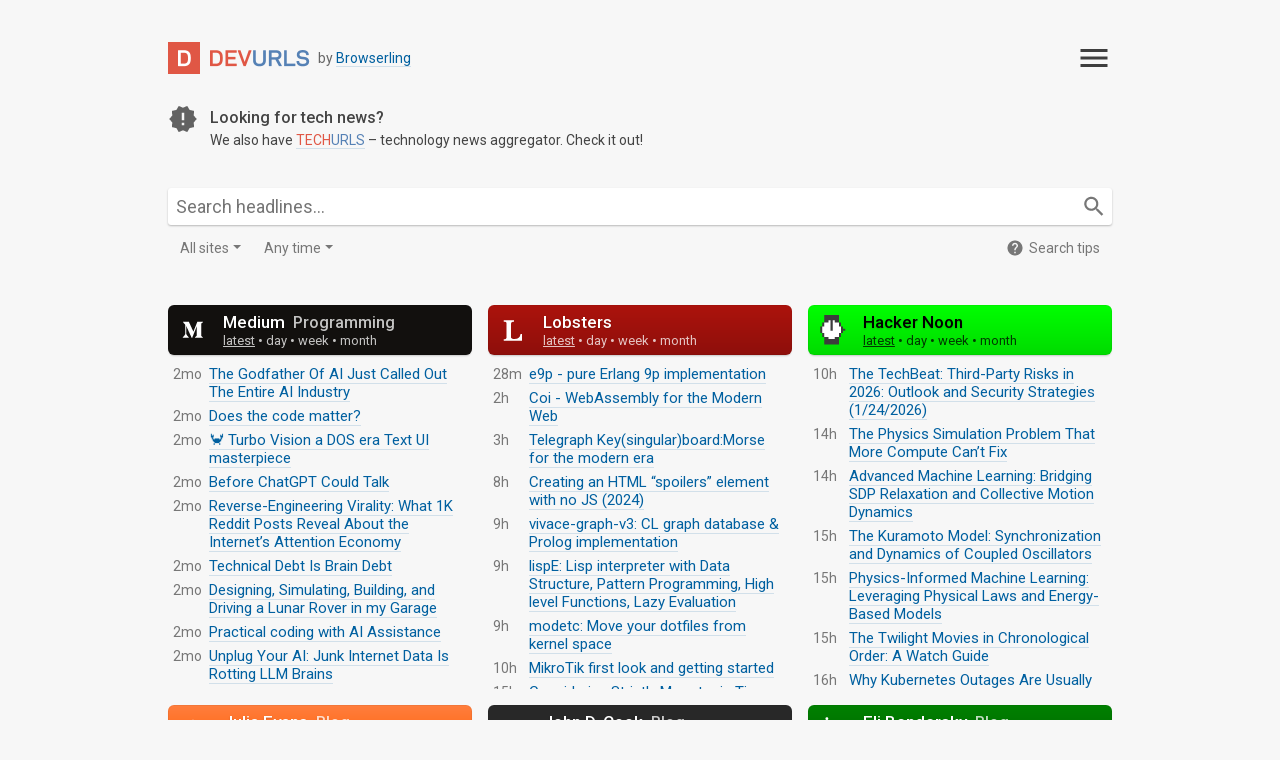

--- FILE ---
content_type: text/html; charset=UTF-8
request_url: https://devurls.com/?from=progurls.com
body_size: 75616
content:


<!doctype html>
<html lang="en">
<head>
    <meta charset="utf-8">
    <meta name="viewport" content="width=device-width,minimum-scale=1,initial-scale=1">

    <title>DevURLs – A neat developer news aggregator</title>
    <meta name="description" content="Read programming news from the most popular programming websites in one place.">

    <meta property="og:title" content="DevURLs – A neat developer news aggregator">
    <meta property="og:description" content="Read programming news from the most popular programming websites in one place.">
    <meta property="og:url" content="https://devurls.com">
    <meta property="og:image" content="https://devurls.com/images/preview-image-devurls.png">

    <meta name="twitter:card" content="summary_large_image">
    <meta name="twitter:site" content="@browserling">
    <meta name="twitter:title" content="DevURLs – A neat developer news aggregator">
    <meta name="twitter:description" content="Read programming news from the most popular programming websites in one place.">
    <meta name="twitter:creator" content="@browserling">
    <meta name="twitter:image:src" content="https://devurls.com/images/preview-image-devurls.png">

    <link rel="apple-touch-icon" href="/favicon-devurls.png">
    <link rel="icon" href="/favicon-devurls.png">

    <link href="https://devurls.com" rel="canonical">
    <link rel="search" type="application/opensearchdescription+xml" title="DevURLs" href="/opensearch.xml">

    <script src="/js/spin.js?v=4439b4"></script>
    <script src="/js/sortable.min.js?v=4439b4"></script>
    <script src="/js/script.js?v=4439b4"></script>

    
    <script id="data-xurls-config" type="application/json">{"v":"4439b4"}</script>
    <script id="data-site-full-names" type="application/json">{"medium":"Medium","lobsters":"Lobsters","hackernoon":"Hacker Noon","juliaevans":"Julia Evans","johndcook":"John D. Cook","elibendersky":"Eli Bendersky","cloudflare":"Cloudflare","backblaze":"Backblaze","netflix":"Netflix","catonmat":"Catonmat","joelonsoftware":"Joel On Software","codinghorror":"Coding Horror","alistapart":"A List Apart","csstricks":"CSS-Tricks","smashingmagazine":"Smashing Magazine","lambdatheultimate":"Lambda the Ultimate","stackoverflow":"Stack Overflow","github":"Github","gitconnected":"GitConnected","planetmysql":"Planet MySQL","lwn":"LWN","hackernews":"Hacker News","reddit":"Reddit","slashdot":"Slashdot","anandtech":"Anandtech","phoronix":"Phoronix","googledevsblog":"Google Developers","fbcode":"Facebook Code","recode":"Recode","dzone":"DZone"}</script>
    <script id="data-network-sites" type="application/json">[{"url":"aHR0cHM6Ly90ZWNodXJscy5jb20=","icon":"iVBORw0KGgoAAAANSUhEUgAAAMAAAADACAMAAABlApw1AAAAJFBMVEX31dHogXTvq6Lmd2juoZb99fPkbFzxta7zwLnslov\/\/\/\/gV0UdPWi3AAAA6UlEQVR42uzbKxKAMAxAwUL59\/[base64]","name":"VGVjaFVSTHM="},{"url":"aHR0cHM6Ly9kZXZ1cmxzLmNvbQ==","icon":"iVBORw0KGgoAAAANSUhEUgAAAMAAAADACAMAAABlApw1AAAAMFBMVEXojIL33dvwtrH99\/biZlf0y8fmgHXso5v77u3kc2b55uT21NHqmI\/ywbz\/\/\/\/gV0XlQ5YdAAACNElEQVR42uzc23ajMAyFYeMD5pDY7\/+2M527AtOmRanYza\/rsJa+ZWwIlhy6eAQAAAAAAAAAAAAAAAAAAAAAAAAAAAAAAAAAAAAAAAAAAAAAAAAAAAAAeB1AHR6Ie4y3kC8JGNvjMQ0xXA4Q2tcirTVLA94MZdYG\/I1hFAe0VrI4oKWbOMBoEDwBbZnFAS2N4gADgTOgpVkc0JZ8LUA4jhjX5X9r0bUAH\/wy30o6EtxUAP\/evaeDaZCFAL3H\/SjcpQB93k+GWQrQe7Gcxx6AvWAWA\/RhA4hqgLyZyZMaoNfNEIxqgD5ZraRegGp1D3kBtkMwywHu76+rcoDRaBK4ATb30KAHKN+98CqAajOL\/[base64]\/O6aNxbUM62w3kDatcGnM7fGXA+f1dAsujJdQSsJg25bgCjblwvQIpWjfUuALv0XQBr7Ybxw4CpVOPjMU4D8vJg1+pQ4jPO9jh\/0kYOn8ZTziQxAzgHAAAAAAAAAAAAAAAAAAAAAAAAAAAAAAAAAAAAAAAAAAAAAAAAAAAAAMjEHwEGAGOpT2b9rCrGAAAAAElFTkSuQmCC","name":"RGV2VVJMcw=="},{"url":"aHR0cHM6Ly9zY2l1cmxzLmNvbQ==","icon":"iVBORw0KGgoAAAANSUhEUgAAAMAAAADACAMAAABlApw1AAAAMFBMVEX33dv99\/bxurXojILiZlfso5v21NHkc2b0y8fmgHX77u355uTurafqmI\/\/\/\/\/gV0U9X7e+AAADr0lEQVR42uzc23LjIAwGYBBHH\/P+b1t7u9ttHNwYkIuY+bnqRTPDF3OU5KhH500BAAAAAAAAAAAAAAAAAAAAAAAAAAAAAAAAAAAAAAAAAAAAAAAAAAAAAAAAAADUtWBmiup\/I1pMN4CBlF5TbaLFigcsMd35f005KxhgaVzftxiEAizp9VrjJPABlnG93kgcwPo1q01BFmAY18ymjSTAoNf85uQAivrPJFDt+r+ugwyAHQv7v2orAnC2\/oz7EWhvXk0n\/+IlAEzqq\/XzYZEJS3KXXgQApsR552SuxNen1B6wvGxRPyzwwbOvRNUAlXdIcNyPoBYQcr9RxzwLagFz9iHtIIiNAT5\/QDx\/RDcG6PwpGVjHkOKcAhe\/zch5NagEmJKN9XnlVU0BrujLfB5DTQFUtCs97x1WDuDqJSsWfUoQgBhvBayAq3PAfQs6KvfoDyAosDUzH44b7wMsl9yWO\/GqugMczkJMsZ52p9FVD70B5uN13nUGCK+hktAVIBUVikNPAJOMaZHpBvASlvgKr0RajO0AEH6Of47KE5n7JAxbz3wxJ6PIDSIBj5gRj\/ZzkAewU156jNXAcnrJFGwLrZEFyBpFf499wrKUD5edZiIrCpCInL9r4yAKsO3JKjdF5mQB9hRM5kBywgDbeuS8\/l3BDZdAQ\/564tUIBHwqFiJ1YVJUp4rvvoYbM5NXPzyRKBzwNb8Xmm4ZRL8ZCNlmeGpP7gewb3eJM0foCbCNpYm3\/KxBLC2y5rpblB57zrKhFoBjgdHcG+CYrKfuAI+RbyFtA3iex1N\/AMeXKa4DfH9FQGUsJkYIYC491FghACpeDYUAXOlqGIQATOliYvjOElWAw1C2hY+u4T4wFk6CyFe\/WwfwhUNBSzlKzGVBEsd4qawDhKIQg9WMJVuVR4nD9WoqGHiVJeysNXNbZ2zuDK6NzlUCjqNhnd6diMIx2lVZ+Vp7GqW8t9wSL8u1rRt9fQQ74awYNxW9Hm1bQDrJqj0dMsPBUDpu3bp6\/TxTv2eGlfK0XxXOY6PVb9EwZOpLX8LiGEAsV0pT3n+G+iiOO7Fr2H+eS71r1\/+WL4MqlkQxU1jFquz+M5X5ssWF5ryHIK7UYD8lZHRfXLHH2UHn7loV9tDi8jZX75l\/WII\/NmrOfthjGzk3\/LTHPcHd8Cc7rD4levsj0mzuKYjFr9sAAAAAAAAAAAAAAAAAAAAAAAAAAAAAAAAAAAAAAAAAAAAAAAAAAAAAAAAAAAD8VvsQYAD2lVKlIpkG+wAAAABJRU5ErkJggg==","name":"U2NpVVJMcw=="},{"url":"aHR0cHM6Ly9maW51cmxzLmNvbQ==","icon":"iVBORw0KGgoAAAANSUhEUgAAAMAAAADACAMAAABlApw1AAAAG1BMVEXojIL33dvmgHXso5v99\/biZlf55uT\/\/\/\/gV0W6B7ipAAAA5klEQVR42uzb0Q2AIAxAQQQU9p\/[base64]","name":"RmluVVJMcw=="},{"url":"aHR0cHM6Ly9tYXRodXJscy5jb20=","icon":"iVBORw0KGgoAAAANSUhEUgAAAMAAAADACAMAAABlApw1AAAAMFBMVEX33dvojILwt7LiZlf99\/bkc2b77u3roJj0y8fmgHX55uTurafywbz21NH\/\/\/\/gV0UIXWWFAAAC0UlEQVR42uzc7a6iMBSFYVosFfS093+3M8mcyeiGYgsOLk7e\/tXUPopr94PQ5ZO3DgAAAAAAAAAAAAAAAAAAAAAAAAAAAAAAAAAAAAAAAAAAAAAAAAAAAAB+NCB2D+226\/P7x67uBwHG9NTCHsD1qav7MQD3DLjuGL\/5LrqPAJLbcQVLALYHwRt6egcgxa2AQQQwbBx\/TCKA5LdF6EUGcOm3AHySAWyK0pCEAFuq2VUK0H2ol7cB2qtZJwaY9kbopwGt1WyQA7RFqU9ygKZqNq9hAoBLQ5TekyCgoZqFJAlIY20PX6KA7qgO\/hegNkonWUDdwiAmWUCq2WPpB2FATTXzSRhQUc0KNUwF8HphcE3agK+2rSwFwNS0MLBbWQIA1\/It2jd7AYCdGMSGZcAoAQj11exmp38SAJvsvjZCf1cNDcB8XHU1zGcRgJ3dXOuWAUOWAdj5ZaiqYVEIUBWlS29SAdgodRU1bJQChNfbXIt\/FBmADZj4qoZ9R5UO4GWULhcLHYAtsn69hg1ZDmAvkbC6lRUFAavn36GQs0oAG5NuJUKdJCCUq1nx15EClK7z2VTj4f+hBSgkzayG+SwKsFF6W97KGnpZwHK1XavSagDz0p8bmMKlPEo1gI3LsLAMcNKAMN\/mGtcKnBzARqmzP4qZYugBenvBu9VJnh5gFjnlCBUF5GFt+zZmfUBcGf+UTwBYvA+ltNiXBIwNhweSgPIhTDgJoHQM5vNJAIWDyKVNX1HAcpTGfB5ArL0pTRWwFKXuVICx8vxVFjCP0nAygFmGlQ7OdAFmaKVzM2HA81bELZ8O8BSlxbNjZcBjlLpTAkb\/t5Vv5JIG1DQAAAAAAAAAAAAAAACcC9BPb3kiwLyvy3gMIPfuXxvzvvbY15ZnhPB0GwAAAAAAAAAAAAAAAAAAAAAAAAAAAAAAAAAAAAAAAAAAAAAAAAAAAAA4qv0SYAD5FUdgx2s5\/QAAAABJRU5ErkJggg==","name":"TWF0aFVSTHM="},{"url":"aHR0cHM6Ly9waHlzdXJscy5jb20=","icon":"iVBORw0KGgoAAAANSUhEUgAAAMAAAADACAMAAABlApw1AAAAM1BMVEXojIL33dviZlf0y8fwt7L99\/bkc2bso5vqmI\/55uTywbzuraf21NHmgHX77u3\/\/\/\/gV0XJjTMoAAABrklEQVR42uzb227DIBBFURjAOL4E\/v9rm8eaVm7rWIKj7vMcpCwZExgmrorHAQAAAAAAAAAAAAAAAAAAAAAAAAAAAAAAAAAAAAAAAAAAAAAAAAAAAMD\/AWT\/22wxrm4aDbCXv8Yvsw0EcOVKtmzagFJSmLQBrwQTB5Q0iwPueAidAeVh4oC3Bd0B7wr6A8qmDiirOiBNAwHcSXIM\/vvFdCDAz59f0lfBJAR4ZU03PoIegGrtTEqmBag1NIKsBrDHXXOoE6AdluQA1d+0DnUDzMdxsxzAjuOiHKCZQ0EPcFxJvR4gAugMcAA6A1begc6ARR0g\/0OmvpWQ38wF8e30pH6g8eJHSvFDvbXfP1UpQH4qF7b2+By6tHhW3HUx+jR6cfdSed3EAeoXHKFqA9Qv+dSvWdUvusVbDdSbPRbpdhvxhifplrOxm\/7O2i6XGPN4bZeXyyoAAAAAAAAAAAAAAAAAAAAAAAAAAAAAAAAAAAAALub4j7CsB6j2qaNpr4KAzgEAAAAAAAAAAAAAAAAAAAAAAAAAAAAAAAAAAAAAAAAAAAAAAAAAAAAAmXwIMABLj+FyOdT6igAAAABJRU5ErkJggg==","name":"UGh5c1VSTHM="},{"url":"aHR0cHM6Ly9od3VybHMuY29t","icon":"iVBORw0KGgoAAAANSUhEUgAAAMAAAADACAMAAABlApw1AAAAMFBMVEXxtKzjZVT76ujslormdmf++vn99fP43NjohXjhXEv1ycP30szupJrzv7j\/\/\/\/gV0UN8gZlAAAEKElEQVR42uzc2XajMAwGYO8Y26Tv\/7aTpJ1OCCDA8hLO\/[base64]\/+xzZlNn7w8rz\/S2bY+EFDwL8wXXp9CUbYJcCKV+WY3CatGWD2Nce\/4UkdV8L\/\/oz+O5NNLLXEikLxP17C95evbsSjvl+DdvTwagJYDvNgfHC3ncdFb8LuBGkAELeizzQ2BhSOP\/8d5P7eVBowNQZIVTb+7Ko\/ew74sgD\/CatQhwHEAcihXPyD7LGReVsqfk69WSyV6LGEcgFjoUE0jJ0AX8YVGUCmXz2QSgB4\/QoeYFm7n3+Y1T6zpPQdt7ByNXG\/JYgNKJERMc8+eABdYhLrfoAyGwFrG+AB9qewuj91pzELEOjgJ23k\/[base64]\/DVrdzfxewbrhXBZULmns9IwKtSBkzwKpHRXO+S5dZUkrjkzp5ZEQcSankTWaHkVHUE31FtyLwrkp3kQGgdiW3CEm7Ov3daod80ywoOX3iIR\/Zmbupl9XEqGqHZKxTynh0O\/[base64]\/jog\/xvJKye8gXjBTF4mfdVpkJ1HPz8pEezNMtPmeIVoXiL9aV+G0D0VcdpF9pFPXrSvyOIpWRjv2+hNixqP8RxKx99OcSV+x5b\/Q5iuZ\/R3lqN3Ts+Nl\/TyxjZOTCJnLjx38OAwAAAAAAAAAAAAAAAAAAAAAAAAAAAAAAAAAAAAAAAAAAAAAAAAAAAAAAAAAA0Oz5I8AABdtIYS5VwsAAAAAASUVORK5CYII=","name":"SHdVUkxz"},{"url":"aHR0cHM6Ly90dXh1cmxzLmNvbQ==","icon":"iVBORw0KGgoAAAANSUhEUgAAAMAAAADACAMAAABlApw1AAABgFBMVEWzgTUWFhbGxsfTWUm1trZVV1dHSEjx8fH\/\/\/\/WZFXZ2dq1iEGFbzKtdW7zwArtzVvhvTknJyfrvhzt7e13d3j29vbcvUrywhHusVQGBgb0wAbuvxWSb2s2NjbEfFbPaFvDlDn5+fnw486\/wcdvUjTq6urOwZJkZWXuwBn6qC\/8\/PzasDH+sjWEhYXyqzbz8\/TFvqT6+vrpviFuW1Lj4+OpmmtKNjDBcWa\/l0qXmJmpqarlvS3qwCPqqD7RvXbxwA7oviW3lhvVqBr3wgJ6e351ZmS8vb\/TcF3wwBLrvA+9tZbjuR3Ky81PUVHpuS3hth7styUbGxvwozH5xgrnuhSenp\/19vrrtTVuYF36\/f9tbW7+yAfwwQ4uLS3kthH\/zQvgtiSGZ2PAaFxydHb9\/\/+\/nSR+f4FAQUEgHx9dU1EREhfdW0pKTExbXFxfYGHQ0NDn5+cMDAwgFRQjIyN9cG4RERH4oyTBpkL3+vzyvSbu8PT17N5+XVjwxHwAAADgV0W+bEouAAAMwklEQVR42uybj1fTyBbHiTY\/WqSSlMBLQxdj7RJiSy2yslqldVtKWYlahQXRqDxWWpfUEvvi7nvuZv\/1d+dOWwr69u26\/gjnzJyoczMzPf0037lz52Yc+f2UlxEGwAAYAANgAAyAATAABsAAGAADYAAMgAEwAAbAABgAA2AADIABMAAGwAAYAANgAAyAATAABsAAGAADYAAzY0Nl6RQCLAmCbQsuXLzQHDuVAC7Pu7bt2m1XOF0AUSxjrs3ztg1X23bH6L2DUwFwsEK+M9\/UNM7XPLgampbi7TZc0dPxBLZBPK7dDAJPCzQtCPwgSNkubwt82AEOaFmx+Vc8L3heg\/N83\/Nantds86\/a9qtV2iG0AEtXt1dWtlccjpM5rgnzl\/M4zvdgJjfhVoOTV7a3\/[base64]\/rWZjxXZfRyAsxC8ORgzpOB3zhcKYqFwZmJ\/x\/cAwJvN7UUKhbxaEEVJamM3GZzT2TABvHR5Gf2nLFG9gNvc29+hK\/Hs\/[base64]\/z6RWYSWHewJ\/R0YFg0FwIwruODtOboO0El8vlIxH1bMbDY7n83+G43zj3AS03UAOnuCICyFAwBifg8l1FuJfwGAZFKJJ5X5uQcP5ubuo3Fekn5QUUI+lZBgu+EBaPlc1\/dl30\/FYrGLb9+eX1OKinn31vytW\/PzWyYYa+ffvr3YicXa2K3L+Q03NAAgBw\/zbw2ajLsw9+Duk3pZLy0oTzbuTenlOjHuzs\/dovsB0tMjY7R\/hgMAo\/[base64]\/tlp+o+tz165dO7c1v1U27zw3FaiMwA3Olx2\/kaJutIFjtqd3l740QFMQjnmhwZJ2KTs3T73Q\/Fz2HPonrnHCCzX\/\/tuzvw3g2rb2LoBHAN7MP4E5UInPv5m7hJDvAMBi\/EUBZpaWpptNAaJ+uLoY6JPMHPzDz85+89tvv929v3X5\/[base64]\/y6Mf\/vPokWgVRIPsEgy1n5kbGqNp8t95AfvhANsC7wytqkP7AQMlo5KctGSIfbsw2FKeHNO13fbnfgJnD86uAMBgQvZXYs9RVVVU1QTNxOVVMYO1BNylRhsD7+ExmgwA0bMHnxMg+vLlSwjMGiTLRuWggRy0vcXFWEIUM6J4SP7OQyWzeGSTzFwitriY82A\/0BtDQ1O\/[base64]\/RPcD4nsPgSAxm8nAeAr7NE3YcbQdz6aAwQg3wfQ3gXQPixL8VcBlsbGpl2Xd5wUJuOcJv5Nys5+NZJJHB5iZo5cmcQi1GOJzCHWSMNi4hBu1\/arEzgkNfgAUrNtd\/qvn677qwC9+A1+M59m1DVMlXv4LtLCSWzRSawOT2IVJzEYhQz6oxgNvLn+Z\/j0eUJk9+unBhiK30jU5g+ONUX6i+8fzwFq0xewWu8DgqPIzt399AAu3RFewyLAHzAavh\/pO55jXkg84YXyh2is+2QM1\/sAKHQn2rTdT\/0Efh1ED9HjmTktYlmiZamGZeQti15g5BNYoy2iaBkJNDra8cxctNGPK659YoCrA9VEj6dVhiT0\/7zQQEJHaZWo39fTpwb4dRDOR4czc5znRfD9fJ6+Zu1dEM9l+kYeX7Oq1O54OOYIAPTTwo++9IkBooNycDwz50UK8M0KfQA0ACCfoDVKkyioh2AUCMDxzNy7H\/u5M3P\/Q0J\/6IXCkpmjWbYInbcqTmKxP4lVcXhGwyTOoNHRwpKZIwC4vz3uRsUhz3nM6LnRjo9jwpTc7UnI+DAvFAYAGkr8mWi0MDjLFRYJYZaturl55sRKnMCVOH9yP9DZ3MzRMaFJr5PdFaxDe9bJHZmlJuCJWMM7MouE054WrndkwWBDY\/2JOdDbEwehkRDm\/kmWrSomMvnBSkxUY5BgTjRAQmQhS2QMdTEhXsfXrCSSmwkFAMlydTHbM7teSw\/WAbFg5VXi+gs9A4M560xtfR+iNl\/zP85\/Jviop1VmO+l1q39mzjiRmeudmVtPd6ohPPDUwmh4thapiXkxoeap78FkHPVH+XwCUxT5WiQ9Qd+RhQyAZOYgpHRq\/dLpZebyJEfXofcitTM8hJ00MxfCA08\/BUErjaWWrsVQQgXqhWJwA+7W0usCdvPDduTsteb9NAyQRgCD7sgoQJoCuNjtJ1g4QnZmjjv34vaL27dfTI5P4jW+vL7eocFcZ3396\/He7cmfoc\/tFyNc6M7MBbefPTYfP54qVeJ6JWlWKpPp2hl6TA6c63KloscrykIlXnwM3Z59F4TMC4Eqbj+OK\/G4qSfrZjy+EK8sp9Pr9ARgJw0AcaWeXCgn9WISuj18ActwqADOnTv3c3EchDM+jv9Mjhcnl5e\/jsU667HO18vLy8UiuTUJjaS9eBkGhArg\/[base64]\/cAHqJtxm+SSUwbzSllNCwAxI2OXrjwbf86qn27iuXI\/naocXQpLG4UP2ZkZLR\/HdVGaeNXA3t0uFuoQomR937H0YPTAnDw1ftL7wm8v4QqFvpyhQEwAAbAABgAA2AADIABMAAGwAAYAANgAAyAATAABsAAGAADYAAMgAEwAAbAABgAA2AADIABMAAGwABOTfmvAAMAFGgxKP+\/LwMAAAAASUVORK5CYII=","name":"VHV4VVJMcw=="}]</script>

    <link rel="stylesheet" href="/css/reset.css?v=4439b4">
    <link rel="stylesheet" href="/css/stylesheet.css?v=4439b4">

    
    <link rel="manifest" href="/manifest.json">

    <meta name="mobile-web-app-capable" content="yes">
    <meta name="application-name" content="DevURLs">

    <meta name="apple-mobile-web-app-capable" content="yes">
    <meta name="apple-mobile-web-app-title" content="DevURLs">
    <meta name="apple-mobile-web-app-status-bar-style" content="black-translucent">

    <meta name="theme-color" content="#f7f7f7">

    <meta name="msapplication-navbutton-color" content="#f7f7f7">
    <meta name="msapplication-starturl" content="/">

        <link rel="icon" type="image/png" sizes="512x512" href="/icons/icon-devurls-512x512.png">
    <link rel="apple-touch-icon" type="image/png" sizes="512x512" href="/icons/icon-devurls-512x512.png">
        <link rel="icon" type="image/png" sizes="192x192" href="/icons/icon-devurls-192x192.png">
    <link rel="apple-touch-icon" type="image/png" sizes="192x192" href="/icons/icon-devurls-192x192.png">
    
    <style class="publisher-stylesheet">.publisher-is-medium .publisher-scroll-progress {background: rgba(255, 255, 255, 0.1);}.publisher-is-medium .publisher-scroll-progress:after {background: rgba(255, 255, 255, 0.05);}.publisher-is-medium .publisher-header-wrapper {background: #12100e;color: white;}.publisher-is-lobsters .publisher-header-wrapper {background: linear-gradient(to bottom, #ac130d, #8e0f0b);color: white;}.publisher-is-hackernoon .publisher-header-wrapper {background: linear-gradient(to bottom, #00ff01, #00db00);color: black;}.publisher-is-juliaevans .publisher-header-wrapper {background: linear-gradient(to bottom, #ff7e3e, #ff5e00);color: white;}.publisher-is-johndcook .publisher-scroll-progress {background: rgba(255, 255, 255, 0.15);}.publisher-is-johndcook .publisher-scroll-progress:after {background: rgba(255, 255, 255, 0.07);}.publisher-is-johndcook .publisher-header-wrapper {background: #282828;color: white;}.publisher-is-elibendersky .publisher-header-wrapper {background: linear-gradient(to bottom, #008000, #006600);color: white;}.publisher-block.publisher-is-cloudflare .publisher-header-spin > .spinner > div > div {background: black!important;}.publisher-is-cloudflare .publisher-header-wrapper {background: white;color: black;}.publisher-is-backblaze .publisher-header-wrapper {background: linear-gradient(to bottom, #b1132f, #8a0f25);color: white;}.publisher-is-netflix .publisher-scroll-progress {background: rgba(255, 255, 255, 0.15);}.publisher-is-netflix .publisher-scroll-progress:after {background: rgba(255, 255, 255, 0.07);}.publisher-is-netflix .publisher-header-wrapper {background: #221e1f;color: white;}.publisher-is-catonmat .publisher-header-wrapper {background: linear-gradient(to bottom, #e05745, #da3a25);color: white;}.publisher-block.publisher-is-joelonsoftware .publisher-header-spin > .spinner > div > div {background: black!important;}.publisher-is-joelonsoftware .publisher-header-wrapper {background: #ffffff;color: black;}.publisher-block.publisher-is-codinghorror .publisher-header-spin > .spinner > div > div {background: black!important;}.publisher-is-codinghorror .publisher-header-wrapper {background: white;color: #222;}.publisher-block.publisher-is-alistapart .publisher-header-spin > .spinner > div > div {background: black!important;}.publisher-is-alistapart .publisher-header-wrapper {background: white;color: black;}.publisher-block.publisher-is-csstricks .publisher-header-spin > .spinner > div > div {background: black!important;}.publisher-is-csstricks .publisher-header-wrapper {background: linear-gradient(to bottom, #fffdfd, #faebdc);color: black;}.publisher-is-smashingmagazine .publisher-header-wrapper {background: linear-gradient(to bottom, #d33a2c, #b13125);color: white;}.publisher-is-lambdatheultimate .publisher-scroll-progress {background: rgba(255, 255, 255, 0.15);}.publisher-is-lambdatheultimate .publisher-scroll-progress:after {background: rgba(255, 255, 255, 0.07);}.publisher-is-lambdatheultimate .publisher-header-wrapper {background: linear-gradient(to bottom, #0000aa, #000080);color: white;}.publisher-block.publisher-is-stackoverflow .publisher-header-spin > .spinner > div > div {background: black!important;}.publisher-is-stackoverflow .publisher-header-wrapper {background: linear-gradient(to bottom, #fafafb, #e8e8ed);color: black;}.publisher-is-github .publisher-scroll-progress {background: rgba(255, 255, 255, 0.15);}.publisher-is-github .publisher-scroll-progress:after {background: rgba(255, 255, 255, 0.07);}.publisher-is-github .publisher-header-wrapper {background: #24292e;color: white;}.publisher-is-gitconnected .publisher-header-wrapper {background: linear-gradient(to bottom, #336EB0, #295a8e);color: white;}.publisher-is-planetmysql .publisher-header-wrapper {background: linear-gradient(to bottom, #577fa2, #476885);color: white;}.publisher-is-lwn .publisher-header-wrapper {background: linear-gradient(to bottom, #008000, #005c00);color: white;}.publisher-is-hackernews .publisher-header-wrapper {background: linear-gradient(to bottom, #ff6600, #e65c00);color: white;}.publisher-is-reddit .publisher-header-wrapper {background: linear-gradient(to bottom, #ff4500, #f03000);color: white;}.publisher-is-slashdot .publisher-header-wrapper {background: linear-gradient(to bottom, #007f80, #007070);color: white;}.publisher-is-anandtech .publisher-scroll-progress {background: rgba(255, 255, 255, 0.1);}.publisher-is-anandtech .publisher-scroll-progress:after {background: rgba(255, 255, 255, 0.05);}.publisher-is-anandtech .publisher-header-wrapper {background: linear-gradient(to bottom, #262626, #262626);color: white;}.publisher-is-phoronix .publisher-header-wrapper {background: linear-gradient(to bottom, #348755, #245c3a);color: white;}.publisher-is-googledevsblog .publisher-header-wrapper {background: linear-gradient(to bottom, #617d8a, #556c77);color: white;}.publisher-is-fbcode .publisher-header-wrapper {background: linear-gradient(to bottom, #4267b2, #3a5b9c);color: white;}.publisher-is-recode .publisher-header-wrapper {background: linear-gradient(to bottom, #ee2c24, #d51710);color: white;}.publisher-block.publisher-is-dzone .publisher-header-spin > .spinner > div > div {background: black!important;}.publisher-is-dzone .publisher-header-wrapper {background: linear-gradient(to bottom, #fff, #f5f5f5);color: black;}</style>

    <link href="https://fonts.googleapis.com/css?family=Roboto:400,500" rel="stylesheet">

    <template id="template-network-site">
        <div class="network-site">
            <div class="site-button">
                <div class="site-icon"><img width="21" height="21"></div>
                <div class="site-name"></div>
            </div>
        </div>
    </template>

    <template id="template-article-link">
        <div class="publisher-link">
            <div class="aside">
                <div class="text"></div>
            </div>
            <div class="link">
                <a target="_blank" class="article-link" rel="noopener nofollow"></a>
            </div>
        </div>
    </template>

    <template id="template-search-result">
        <div class="search-result">
            <div class="icon">
                <div class="publisher-block-compact">
                    <div class="publisher-header">
                        <div class="publisher-header-wrapper">
                            <div class="publisher-icon">
                                <svg class="icon-container"><use></use></svg>
                            </div>
                        </div>
                    </div>
                </div>
            </div>
            <div class="result">
                <div class="headline"><span class="ago"></span> <span class="title"></span></div>
                <div class="url"><a target="_blank" rel="noopener nofollow"></a></div>
            </div>
        </div>
    </template>

    <template id="template-search-site-checkbox">
        <div class="site">
            <input class="search-select-site" type="checkbox">
            <svg class="search-site-checked"><use xlink:href="#ui-icon-check"></use></svg>
            <label></label>
        </div>
    </template>

    <template id="template-reorder-site-block">
        <div class="publisher-block-compact">
            <div class="publisher-header">
                <div class="publisher-header-wrapper">
                    <div class="publisher-icon">
                        <svg class="icon-container"><use></use></svg>
                    </div>
                </div>
            </div>
        </div>
    </template>
</head>
<body data-active-overlay>
    <div class="svg-sprites"><svg xmlns="http://www.w3.org/2000/svg" xmlns:xlink="http://www.w3.org/1999/xlink"><style>text.svg-letter {font-family: "Roboto", sans-serif;font-weight: 500;font-size: 36px;}</style><defs><linearGradient id="netflix-gradient-a"><stop offset="0"/><stop stop-opacity="0" offset="1"/></linearGradient><radialGradient id="netflix-gradient-b" cx="367.99" cy="280.37" r="368.72" gradientTransform="matrix(.30407 -.10528 3.8564 11.138 -849.51 -3408.7)" gradientUnits="userSpaceOnUse" xlink:href="#netflix-gradient-a"/><linearGradient id="anandtech-gradient-a" x1="54.126" x2="54.064" y1="127.14" y2="35.266" gradientTransform="translate(-3.1546 -25.348)" gradientUnits="userSpaceOnUse"><stop stop-color="#2085bd" offset="0"/><stop stop-color="#fff" offset="1"/></linearGradient><linearGradient id="anandtech-gradient-b" x1="56.346" x2="153.57" y1="164.94" y2="135.36" gradientTransform="translate(-54.059 -75.829)" gradientUnits="userSpaceOnUse"><stop stop-color="#f05625" offset="0"/><stop stop-color="#e89a23" offset="1"/></linearGradient><linearGradient id="dzone-gradient" x1="1.7406" x2="64.308" y1="199.85" y2="199.85" gradientUnits="userSpaceOnUse"><stop stop-color="#505a91" offset="0"/><stop stop-color="#5d83ba" offset="1"/></linearGradient></defs><symbol id="ui-icon-discard" viewBox="0 0 24 24"><path d="M6 19c0 1.1.9 2 2 2h8c1.1 0 2-.9 2-2V7H6v12zM19 4h-3.5l-1-1h-5l-1 1H5v2h14V4z"/><path d="M0 0h24v24H0z" fill="none"/></symbol><symbol id="ui-icon-close" viewBox="0 0 24 24"><path fill="none" d="M0 0h24v24H0V0z"/><path d="M18.3 5.71c-.39-.39-1.02-.39-1.41 0L12 10.59 7.11 5.7c-.39-.39-1.02-.39-1.41 0-.39.39-.39 1.02 0 1.41L10.59 12 5.7 16.89c-.39.39-.39 1.02 0 1.41.39.39 1.02.39 1.41 0L12 13.41l4.89 4.89c.39.39 1.02.39 1.41 0 .39-.39.39-1.02 0-1.41L13.41 12l4.89-4.89c.38-.38.38-1.02 0-1.4z"/></symbol><symbol id="ui-icon-dashboard" viewBox="0 0 24 24"><path fill="none" d="M0 0h24v24H0V0z"/><path d="M4 13h6c.55 0 1-.45 1-1V4c0-.55-.45-1-1-1H4c-.55 0-1 .45-1 1v8c0 .55.45 1 1 1zm0 8h6c.55 0 1-.45 1-1v-4c0-.55-.45-1-1-1H4c-.55 0-1 .45-1 1v4c0 .55.45 1 1 1zm10 0h6c.55 0 1-.45 1-1v-8c0-.55-.45-1-1-1h-6c-.55 0-1 .45-1 1v8c0 .55.45 1 1 1zM13 4v4c0 .55.45 1 1 1h6c.55 0 1-.45 1-1V4c0-.55-.45-1-1-1h-6c-.55 0-1 .45-1 1z"/></symbol><symbol id="ui-icon-check" viewBox="0 0 24 24"><path fill="none" d="M0 0h24v24H0V0z"/><path d="M9 16.17L5.53 12.7c-.39-.39-1.02-.39-1.41 0-.39.39-.39 1.02 0 1.41l4.18 4.18c.39.39 1.02.39 1.41 0L20.29 7.71c.39-.39.39-1.02 0-1.41-.39-.39-1.02-.39-1.41 0L9 16.17z"/></symbol><symbol id="ui-icon-help" viewBox="0 0 24 24"><path d="M0 0h24v24H0z" fill="none"/><path d="M12 2C6.48 2 2 6.48 2 12s4.48 10 10 10 10-4.48 10-10S17.52 2 12 2zm1 17h-2v-2h2v2zm2.07-7.75l-.9.92C13.45 12.9 13 13.5 13 15h-2v-.5c0-1.1.45-2.1 1.17-2.83l1.24-1.26c.37-.36.59-.86.59-1.41 0-1.1-.9-2-2-2s-2 .9-2 2H8c0-2.21 1.79-4 4-4s4 1.79 4 4c0 .88-.36 1.68-.93 2.25z"/></symbol><symbol id="ui-icon-menu" viewBox="0 0 24 24"><path d="M0 0h24v24H0z" fill="none"/><path d="M3 18h18v-2H3v2zm0-5h18v-2H3v2zm0-7v2h18V6H3z"/></symbol><symbol id="ui-icon-mail" viewBox="0 0 24 24"><path d="M20 4H4c-1.1 0-1.99.9-1.99 2L2 18c0 1.1.9 2 2 2h16c1.1 0 2-.9 2-2V6c0-1.1-.9-2-2-2zm0 4l-8 5-8-5V6l8 5 8-5v2z"/><path d="M0 0h24v24H0z" fill="none"/></symbol><symbol id="ui-icon-message" viewBox="0 0 24 24"><path d="M0 0h24v24H0z" fill="none"/><path d="M21 6h-2v9H6v2c0 .55.45 1 1 1h11l4 4V7c0-.55-.45-1-1-1zm-4 6V3c0-.55-.45-1-1-1H3c-.55 0-1 .45-1 1v14l4-4h10c.55 0 1-.45 1-1z"/></symbol><symbol id="ui-icon-preferences" viewBox="0 0 20 20"><path fill="none" d="M0 0h20v20H0V0z"/><path d="M15.95 10.78c.03-.25.05-.51.05-.78s-.02-.53-.06-.78l1.69-1.32c.15-.12.19-.34.1-.51l-1.6-2.77c-.1-.18-.31-.24-.49-.18l-1.99.8c-.42-.32-.86-.58-1.35-.78L12 2.34c-.03-.2-.2-.34-.4-.34H8.4c-.2 0-.36.14-.39.34l-.3 2.12c-.49.2-.94.47-1.35.78l-1.99-.8c-.18-.07-.39 0-.49.18l-1.6 2.77c-.1.18-.06.39.1.51l1.69 1.32c-.04.25-.07.52-.07.78s.02.53.06.78L2.37 12.1c-.15.12-.19.34-.1.51l1.6 2.77c.1.18.31.24.49.18l1.99-.8c.42.32.86.58 1.35.78l.3 2.12c.04.2.2.34.4.34h3.2c.2 0 .37-.14.39-.34l.3-2.12c.49-.2.94-.47 1.35-.78l1.99.8c.18.07.39 0 .49-.18l1.6-2.77c.1-.18.06-.39-.1-.51l-1.67-1.32zM10 13c-1.65 0-3-1.35-3-3s1.35-3 3-3 3 1.35 3 3-1.35 3-3 3z"/></symbol><symbol id="ui-icon-browserling" viewBox="0 0 75.5 66.5"><path d="m22.407 18.103-0.29858 6.0774s6.1886 3.0217 15.714 2.7571 14.05-3.0167 14.05-3.0167l-0.16938-6.3517m-29.297 0.53017s0.76267-15.878 14.748-15.783c13.985 0.09449 14.562 15.23 14.562 15.23s21.301 0.36132 21.284 10.189c-0.0165 9.6883-35.057 10.867-35.057 10.867s-36.004 0.0324-35.624-9.4494c0.40511-10.107 20.088-11.053 20.088-11.053zm27.741 26.793 4.7625 14.023zm-24.093 0.30998-3.3073 14.155zm12.435 1.1906 0.39688 17.992z" fill="none" stroke-linecap="round" stroke-linejoin="round" stroke-width="4.5"/></symbol><symbol id="ui-icon-search" viewBox="0 0 24 24"><path d="M15.5 14h-.79l-.28-.27C15.41 12.59 16 11.11 16 9.5 16 5.91 13.09 3 9.5 3S3 5.91 3 9.5 5.91 16 9.5 16c1.61 0 3.09-.59 4.23-1.57l.27.28v.79l5 4.99L20.49 19l-4.99-5zm-6 0C7.01 14 5 11.99 5 9.5S7.01 5 9.5 5 14 7.01 14 9.5 11.99 14 9.5 14z"/><path d="M0 0h24v24H0z" fill="none"/></symbol><symbol id="ui-icon-announcement" viewBox="0 0 24 24"><path d="M0 0h24v24H0z" fill="none"/><path d="M23 12l-2.44-2.78.34-3.68-3.61-.82-1.89-3.18L12 3 8.6 1.54 6.71 4.72l-3.61.81.34 3.68L1 12l2.44 2.78-.34 3.69 3.61.82 1.89 3.18L12 21l3.4 1.46 1.89-3.18 3.61-.82-.34-3.68L23 12zm-10 5h-2v-2h2v2zm0-4h-2V7h2v6z"/></symbol><symbol id="ui-icon-time" viewBox="0 0 24 24"><path d="M11.99 2C6.47 2 2 6.48 2 12s4.47 10 9.99 10C17.52 22 22 17.52 22 12S17.52 2 11.99 2zM12 20c-4.42 0-8-3.58-8-8s3.58-8 8-8 8 3.58 8 8-3.58 8-8 8z"/><path d="M0 0h24v24H0z" fill="none"/><path d="M12.5 7H11v6l5.25 3.15.75-1.23-4.5-2.67z"/></symbol><symbol id="publisher-icon-medium" viewBox="0 0 195 195"><g stroke="none" stroke-width="1" fill="none" fill-rule="evenodd"><g fill-rule="nonzero"><path d="M46.5340803,65.2157554 C46.6968378,63.6076572 46.0836,62.018231 44.8828198,60.93592 L32.6512605,46.2010582 L32.6512605,44 L70.6302521,44 L99.9859944,108.380952 L125.794585,44 L162,44 L162,46.2010582 L151.542017,56.2281011 C150.640424,56.9153477 150.193188,58.0448862 150.380019,59.1628454 L150.380019,132.837155 C150.193188,133.955114 150.640424,135.084652 151.542017,135.771899 L161.755369,145.798942 L161.755369,148 L110.38282,148 L110.38282,145.798942 L120.963119,135.527337 C122.002801,134.487948 122.002801,134.182246 122.002801,132.592593 L122.002801,73.0417402 L92.585901,147.755438 L88.6106443,147.755438 L54.3622782,73.0417402 L54.3622782,123.115814 C54.0767278,125.221069 54.7759199,127.3406 56.2581699,128.863022 L70.0186741,145.55438 L70.0186741,147.755438 L31,147.755438 L31,145.55438 L44.7605042,128.863022 C46.2319621,127.338076 46.8903838,125.204485 46.5340803,123.115814 L46.5340803,65.2157554 Z" fill="#FFFFFF"></path></g></g></symbol><symbol id="publisher-icon-lobsters" viewBox="3 -1 34 38"><path d="m8.3155 5.7693h12.804v1.8426c-2.1463-0.15602-3.3531 0.48129-3.495 2.0178v18.062c0.34344 1.4287 2.2021 1.7291 4.6289 1.6064 3.49-0.08444 6.501-1.1154 7.3705-6.3783h1.7954v8.5517h-23.293v-1.819h1.819c1.0354-0.24112 1.6595-0.85017 1.8485-1.8485v-18.503c-0.20692-1.4129-1.234-1.6914-2.3446-1.8544h-1.1339z" fill="#fff"/></symbol><symbol id="publisher-icon-hackernoon" viewBox="0 0 140 140"><g><path d="m116.54 63.941h10.111v9.6885h-10.111zm-106.44-9.7611h107.05v29.384h-107.05zm9.7788-19.372h87.687v68.151h-87.687zm9.7317-34.25h68.154v136.91h-68.154z" fill="#3c3c3c"/>
  <path d="m49.108 25.062v9.741h-19.497v19.379h-9.6857v29.36h9.6857v19.249h19.497v9.7782h29.104v-9.7782h19.551v-19.249h9.7343v-29.36h-9.7343v-19.379h-19.551v-9.741h-9.7322v48.605h-9.6501v-48.605z" fill="#fff"/></g></symbol><symbol id="publisher-icon-juliaevans" viewBox="0 0 18 18"><path fill="white" d="M9 11.3l3.71 2.7-1.42-4.36L15 7h-4.55L9 2.5 7.55 7H3l3.71 2.64L5.29 14z"/><path fill="none" d="M0 0h18v18H0z"/></symbol><symbol id="publisher-icon-johndcook" viewBox="0 0 100 100"><g fill="#1AB6F1"><path d="m43.535 26.347v35.69c-3.4639 17.034-26.395 14.775-33.615 6.64l5.6786-7.8207c4.362 4.0158 13.282 6.5002 17.285-0.20258v-34.341z"/><path d="m90.705 34.016-7.2284 6.9406c-10.127-11.409-24.002-1.5054-23.675 8.9062 0.76943 15.235 16.123 18.956 24.778 9.8592l6.3708 6.555c-13.935 17.622-42.289 6.0609-40.859-15.167-0.2172-21.855 25.345-33.806 40.614-17.095z"/></g></symbol><symbol id="publisher-icon-elibendersky" viewBox="-5 -10 150 150"><g fill="#fff"><path d="m10.68 64.758c-3.1837 0.62828-9.7004 7.5697-9.7527 16.579 1.4675 21.665 20.909 33.339 38.487 33.106 27.918-0.36854 47.86-22.114 47.86-49.342 0-27.228-20.533-49.517-47.597-49.783-15.749-0.54879-37.539 10.609-38.409 33.328-0.27844 10.443 6.2823 15.587 9.4112 16.111z"/><circle transform="scale(-1,1)" cx="-106.53" cy="64.996" r="19.199"/><circle transform="scale(-1,1)" cx="-130.11" cy="64.959" r="4.4267"/><circle transform="scale(-1,1)" cx="-116.97" cy="46.642" r="1.9962"/><circle transform="scale(-1,1)" cx="-116.97" cy="83.342" r="1.9962"/><circle transform="scale(-1,1)" cx="-106.4" cy="44.66" r="1.1516"/><circle transform="scale(-1,1)" cx="-106.4" cy="85.327" r="1.1516"/><circle transform="scale(-1,1)" cx="-39.525" cy="8.1316" r="7.2288"/><circle transform="scale(-1,1)" cx="-39.525" cy="121.67" r="7.2288"/><circle transform="scale(-1,1)" cx="-8.5309" cy="24.401" r="3.2908"/><circle transform="scale(-1,1)" cx="-8.5313" cy="105.62" r="3.2908"/><circle transform="scale(-1,1)" cx="-68.644" cy="108" r="2.9066"/><circle transform="scale(-1,1)" cx="-68.645" cy="22.006" r="2.9066"/></g></symbol><symbol id="publisher-icon-cloudflare" viewBox="75 0 350 300"><g><polygon fill="#fff" points="391.1,169.6 348.2,145 340.8,141.8 165.3,143.1 165.3,232.1 391.1,232.2"/><path fill="#F38020" d="M313,224c2.1-7.2,1.3-13.8-2.2-18.7c-3.2-4.5-8.6-7.1-15.1-7.4l-123.1-1.6c-0.8,0-1.5-0.4-1.9-1    c-0.4-0.6-0.5-1.4-0.3-2.2c0.4-1.2,1.6-2.1,2.9-2.2l124.2-1.6c14.7-0.7,30.7-12.6,36.3-27.2l7.1-18.5c0.3-0.8,0.4-1.6,0.2-2.4    c-8-36.2-40.3-63.2-78.9-63.2c-35.6,0-65.8,23-76.6,54.9c-7-5.2-15.9-8-25.5-7.1c-17.1,1.7-30.8,15.4-32.5,32.5    c-0.4,4.4-0.1,8.7,0.9,12.7c-27.9,0.8-50.2,23.6-50.2,51.7c0,2.5,0.2,5,0.5,7.5c0.2,1.2,1.2,2.1,2.4,2.1l227.2,0    c1.3,0,2.5-0.9,2.9-2.2L313,224z"/><path fill="#FAAE40" d="M352.2,144.9c-1.1,0-2.3,0-3.4,0.1c-0.8,0-1.5,0.6-1.8,1.4l-4.8,16.7c-2.1,7.2-1.3,13.8,2.2,18.7    c3.2,4.5,8.6,7.1,15.1,7.4l26.2,1.6c0.8,0,1.5,0.4,1.9,1c0.4,0.6,0.5,1.5,0.3,2.2c-0.4,1.2-1.6,2.1-2.9,2.2l-27.3,1.6    c-14.8,0.7-30.7,12.6-36.3,27.2l-2,5.1c-0.4,1,0.3,2,1.4,2h93.8c1.1,0,2.1-0.7,2.4-1.8c1.6-5.8,2.5-11.9,2.5-18.2    C419.5,175,389.4,144.9,352.2,144.9"/></g></symbol><symbol id="publisher-icon-backblaze" viewBox="0 0 46.87 77"><g fill="#fff"><path d="M16.57,2.11S28,12.13,26.47,21c-.69,4-5.95,10.48-3.11,16.68,3.06,6.68,4.65,19.57-9.12,16.24C.66,50.66,1.71,34,11.8,25.25S18.57,6.56,16.57,2.11Z" transform="translate(-2.13 -2.11)"/><path d="M27,32.17c-.76,6.76,6.72,13.5.77,22.66C23.7,61.17,30,70.09,38.12,68.46,47,66.69,49.23,61.07,49,54.54c-.31-8.29-3.61-10.6-10.94-16.82C30.1,31,36.23,18.25,36.23,18.25S27.88,24.73,27,32.17Z" transform="translate(-2.13 -2.11)"/><path d="M2.87,52c2.51,3.09,7.36,6.72,16.66,6.92,2.82.06.62,5.31,6.25,10a16,16,0,0,0,14.93,2.87c2-.76,4-1.5,2.48.4-6.61,8.47-18.08,7.93-26.27,4.86C7.19,73.42,4.73,66.27,3.14,61.81,1.42,57,2.3,51.27,2.87,52Z" transform="translate(-2.13 -2.11)"/>
</g></symbol><symbol id="publisher-icon-netflix" viewBox="0 0 100 100"><g transform="matrix(.29866 0 0 .29866 -3.8103 44.543)"><g transform="matrix(.29074 0 0 .29074 81.631 113.77)"><g fill-rule="evenodd"><path d="m427.43-793.71-0.36914 210-0.37109 210-17.277-48.75c-6e-3 -0.0168-0.0273-0.0789-0.0332-0.0957l-22.326 467.52c21.951 61.989 33.712 95.081 33.844 95.213 0.17284 0.1729 12.682 0.92753 27.799 1.6777 45.8 2.2727 102.55 7.1427 145.61 12.492 9.9688 1.2385 18.548 1.8728 19.064 1.4102 0.5165-0.4626 0.79775-214.28 0.625-475.15l-0.31445-474.31h-93.125z" fill="#b1060f"/><path d="m90.552-794.33v474.79c0 261.14 0.25552 475.05 0.56836 475.36 0.31282 0.3128 16.485-1.214 35.937-3.3926 19.453-2.1787 46.338-4.8878 59.744-6.0195 20.561-1.7358 81.95-5.6829 89.059-5.7266 2.0679-0.013 2.2005-10.682 2.5-201.1l0.3164-201.09 14.854 42.025c2.2955 6.4954 3.0156 8.5238 5.252 14.852l22.32-467.4c-4.7293-13.371-2.2501-6.352-7.6699-21.676-18.237-51.562-33.712-95.297-34.391-97.188l-1.2344-3.4375h-93.627z" fill="#b1060f"/><path d="m90.552-794.33v266.51l187.75 498.02c0.0196-11.413 0.042-17.579 0.0625-30.625l0.3164-201.09 14.854 42.025c82.681 233.96 127.1 359.4 127.36 359.66 0.17284 0.1729 12.682 0.92753 27.799 1.6777 45.8 2.2727 102.55 7.1427 145.61 12.492 9.9688 1.2385 18.548 1.8728 19.064 1.4102 0.355-0.31796 0.58674-105.16 0.64844-253.06l-186.87-537.24-0.0899 50.84-0.37109 210-17.277-48.75c-16.882-47.634-28.154-79.49-95.977-271.25-18.237-51.562-33.712-95.297-34.391-97.188l-1.2344-3.4375h-187.26z" fill="url(#netflix-gradient-b)"/><path d="m90.556-794.33 188.12 533.07v-0.24219l14.854 42.025c82.681 233.96 127.1 359.4 127.36 359.66 0.17284 0.1729 12.682 0.92753 27.799 1.6777 45.8 2.2727 102.55 7.1427 145.61 12.492 9.9177 1.2322 18.453 1.8651 19.049 1.416l-186.66-529.57v0.0976l-17.277-48.75c-16.882-47.634-28.154-79.49-95.977-271.25-18.237-51.562-33.712-95.297-34.391-97.188l-1.2344-3.4375h-187.25z" fill="#e50914"/><path d="m427.43-793.71-0.36914 210-0.37109 210-17.277-48.75c-6e-3 -0.0168-0.0273-0.0789-0.0332-0.0957l-22.326 467.52c21.951 61.989 33.712 95.081 33.844 95.213 0.17284 0.1729 12.682 0.92753 27.799 1.6777 45.8 2.2727 102.55 7.1427 145.61 12.492 9.9688 1.2385 18.548 1.8728 19.064 1.4102 0.5165-0.4626 0.79775-214.28 0.625-475.15l-0.31445-474.31h-93.125z" fill="#b1060f"/><path d="m90.552-794.33v474.79c0 261.14 0.25552 475.05 0.56836 475.36 0.31282 0.3128 16.485-1.214 35.937-3.3926 19.453-2.1787 46.338-4.8878 59.744-6.0195 20.561-1.7358 81.95-5.6829 89.059-5.7266 2.0679-0.013 2.2005-10.682 2.5-201.1l0.3164-201.09 14.854 42.025c2.2955 6.4954 3.0156 8.5238 5.252 14.852l22.32-467.4c-4.7293-13.371-2.2501-6.352-7.6699-21.676-18.237-51.562-33.712-95.297-34.391-97.188l-1.2344-3.4375h-93.627z" fill="#b1060f"/><path d="m90.552-794.33v266.51l187.75 498.02c0.0196-11.413 0.042-17.579 0.0625-30.625l0.3164-201.09 14.854 42.025c82.681 233.96 127.1 359.4 127.36 359.66 0.17284 0.1729 12.682 0.92753 27.799 1.6777 45.8 2.2727 102.55 7.1427 145.61 12.492 9.9688 1.2385 18.548 1.8728 19.064 1.4102 0.355-0.31796 0.58674-105.16 0.64844-253.06l-186.87-537.24-0.0899 50.84-0.37109 210-17.277-48.75c-16.882-47.634-28.154-79.49-95.977-271.25-18.237-51.562-33.712-95.297-34.391-97.188l-1.2344-3.4375h-187.26z" fill="url(#netflix-gradient-b)"/><path d="m90.556-794.33 188.12 533.07v-0.24219l14.854 42.025c82.681 233.96 127.1 359.4 127.36 359.66 0.17284 0.1729 12.682 0.92753 27.799 1.6777 45.8 2.2727 102.55 7.1427 145.61 12.492 9.9177 1.2322 18.453 1.8651 19.049 1.416l-186.66-529.57v0.0976l-17.277-48.75c-16.882-47.634-28.154-79.49-95.977-271.25-18.237-51.562-33.712-95.297-34.391-97.188l-1.2344-3.4375h-187.25z" fill="#e50914"/></g></g></g></symbol><symbol id="publisher-icon-catonmat" viewBox="0 0 200 200" xmlns="http://www.w3.org/2000/svg"><g fill-rule="evenodd"><path fill="white" d="m53.033 139.54c6.1124-9.9972 14.487-20.612 25.102-28.284 15.428-12.013 27.934-9.3879 32.88-5.6569 14.426 10.078 26.457 23.407 34.295 42.426 3.3771 9.7695 5.5721 19.184-0.35355 26.163-11.33 10.865-21.378 6.7601-28.991 4.5962-19.421-8.7224-24.642-1.8193-33.234 0-12.009 2.9458-19.679 5.3098-32.173-1.0607-7.4364-4.9687-7.9231-11.887-5.3033-22.981z"/><path fill="white" d="m56.125 38.625c2.1205-23.93 20.548-23.115 26.375-17.5 11.182 11.063 15.126 20.154 14.75 38.625-1.146 17.29-12.08 26.931-25.875 20.75-13.995-8.44-15.948-30.151-15.25-41.875z"/><path fill="white" d="m112.96 35.951c9.9029-17.488 26.367-18.018 32.527-8.1317 6.0594 11.465 6.9249 32.476-7.7996 48.739-14.699 15.651-27.309 4.6933-29.5-3.4838-3.0406-20.402 0.92317-28.664 4.773-37.123z"/><path fill="white" d="m146.55 87.747c9.9204-12.924 22.476-12.545 29.875-4.4194 9.4761 14.665 1.6589 31.221-5.3033 41.189-14.733 15.168-26.683 8.5976-30.759 2.8284-5.1587-8.7979-3.8639-28.832 6.1872-39.598z"/><path fill="white" d="m20.25 100.75c-5.4273-24.631 3.2681-33.572 15.375-34.25 7.759-0.25668 20.855 10.163 25.375 30.5 2.9864 14.061-6.8397 30.035-22 25.5-8.6951-2.702-16.481-14.558-18.75-21.75z"/></g></symbol><symbol id="publisher-icon-joelonsoftware" viewBox="-7 -30 36 36"><text class="svg-letter" fill="#404040">J</text></symbol><symbol id="publisher-icon-codinghorror" viewBox="-30 -10 150 150"><g transform="translate(-251.5 -6.0989)" fill-rule="evenodd"><path d="m296.99 109.79c0.71791 0.37742 1.4258 0.75859 1.6509 1.3208 0.0281 0.4871 0.0301 0.98721-0.0668 1.5368-0.66799 0.35645-1.0414 0.86019-1.47 1.3363-0.12651 0.37863-0.0566 0.75727 0 1.1359 0.23382 0.58568 1.009 1.3693 2.0045 1.3364 1.5015 0.10887 3.534 0.10619 5.2745 0.0749 1.2102-0.52473 1.3923-0.65368 1.8749-1.2776 0.36736-0.68896 0.2118-0.88574-0.0668-1.3363-0.98109-0.89126-1.6659-1.6365-2.4682-2.4682-0.20831-0.74893-0.12093-0.74289 0.0904-0.95908 0.51476-0.34326 0.79006-0.57367 1.1946-0.78223-0.14368-0.17449-0.32198-0.25967-0.89224-0.37323-0.31566 0.14669-0.35623 0.29337-1.065 0.44005-1.0487-0.0897-1.941-0.0121-2.7395-0.13364-0.4072-0.14048-0.61938 0.23645-0.86863 0.3341-0.45457 0.0115-0.95249-0.0183-1.47-0.0668-0.49265-0.43774-0.98268-0.11813-0.98268-0.11813z" fill="#94adb5"/><g transform="translate(170.62 -80.822)" fill="#94adb5"><path d="m98.19 214.66c-1.5471-3.1939-2.4559-6.1671-2.8691-8.92-0.07043-1.038-0.06515-1.9204 0.05703-2.8576l0.50854-2.2401 0.32668-5.7072c0.45792-2.7127 0.70338-5.8136 2.3956-8.4288 0.35945-0.74939 0.58166-1.4515 0.88009-2.2009 0.16889-0.95882 0.0422-2.1892-0.0904-2.7672-1.0567-1.1048-1.6322-1.8037-2.1064-3.0264-0.53932-2.5225-0.56762-3.7495-0.82543-5.5401l-0.04729-2.1145c0.3674-1.595 0.43438-2.7862 1.8652-4.4181 1.2386-2.0624 2.9209-3.393 4.7204-4.8321 2.1232-1.4854 4.1215-2.0714 6.3021-2.9832-2.3835 0.59423-3.0373 0.74189-6.3021 2.1145-1.866 1.1447-3.1298 2.1056-4.6634 3.3311-1.4253 1.6779-1.9831 2.9082-2.7102 4.3236 0.19035-2.3468 0.84348-3.5202 1.3934-4.8483 1.1733-2.1445 2.6644-3.8214 4.0425-5.0447 1.3969-1.3383 2.8537-2.2869 4.3765-2.8063 1.5479-0.7865 3.0486-1.3298 4.6674-1.7234-1.9123 0.0745-3.9833 0.42864-6.1472 1.2027-1.3907 0.65921-2.5815 1.3693-3.785 2.0909-1.4941 1.3169-2.6317 2.2786-3.7556 3.4721 0.47743-1.3701 0.99641-2.7794 2.1577-4.0873 1.6751-2.6333 3.75-4.6894 5.9272-6.6345 1.9627-1.694 4.0463-3.1636 6.4479-4.0425 1.5725-1.0513 3.8649-1.656 7.389-1.637 1.0231 0.0123 1.1938-0.19297 3.0719 0.5541 1.5486 0.86382 1.4302 2.4123 4.0499 4.4133 0.88666 0.83131 2.0849 0.89044 3.0311 1.1855l2.7624 4e-3c0.96218-0.27991 1.9558-0.52832 2.614-1.1123 1.8947-1.8767 3.1853-2.9281 4.7319-3.6456 1.5405-1.0411 2.7968-1.0251 3.9878-1.3657l5.2452 0.0334c1.5799 0.26577 2.6343 0.72502 4.7977 1.6134 2.0463 0.96219 3.1808 2.2238 4.441 3.9284 0.91598 1.1246 1.4133 1.8094 2.3207 3.8126 0.7506 1.2799 1.452 2.5996 1.6468 4.744-1.062-1.4621-2.1071-2.8565-2.9832-3.5747-1.7818-1.4045-2.8549-1.8044-4.6367-2.725l-1.6661-0.72826c-2.8543-1.356-3.544-1.5118-5.4392-2.0079-1.1617 1e-3 -3.2427 2e-3 -4.8641 3e-3 -3.5436 0.88641-4.9433 1.9112-6.5502 2.9187-1.2386 0.4871-2.6316 0.85842-4.3725 0.96886-3.097-0.37486-4.6425-0.83591-5.479-1.3364-1.831-1.1152-3.1473-1.5229-4.744-1.9711l-3.2072-0.30067c-1.9096 0.0873-3.8097 0.0976-5.7797 0.66817-0.82408 0.29467-1.4356 0.53675-2.2596 1.4578 1.5187-0.30594 2.9372-0.36164 4.331-0.35533 1.7916-0.0531 3.55 0.22499 5.2786 0.80181 1.149 0.48958 1.8362 0.86535 2.5391 1.3698 0.53887 0.50669 1.0912 0.89196 1.5702 1.9377-1.3199-0.48571-2.2896-0.69136-3.3075-0.93544-1.9539-0.28649-3.3389-0.28857-4.8108-0.33408-2.0368 0.0355-3.8324 0.1111-4.744 0.33408-0.76613 0.27636-1.563 0.42989-2.2718 0.93544-1.0676 0.54343-1.6274 1.2773-2.205 2.0045 1.4119-0.42105 2.978-0.73935 4.577-1.0357 1.241-0.18449 2.5462-0.30473 3.9756-0.30068 1.592 0.10701 3.2057 0.15971 4.6772 0.56795 0.97294 0.29014 1.8467 0.61994 2.5057 1.0357 0.76409 0.60351 1.535 1.0973 2.2384 2.6727-1.7463-1.0222-2.9096-1.3885-4.1761-1.8709-1.2137-0.33447-2.5375-0.3388-3.8754-0.30068-2.3255-0.0994-3.7392 0.16585-4.8108 0.56794-2.017 0.73917-3.2619 1.5377-4.4768 2.3386-0.73499 0.52509-1.5172 1.0823-2.2522 1.9809-1.0814 1.3486-1.3873 1.8348-2.1243 2.7297-0.66116 0.92568-1.086 1.7726-1.5702 2.6393-0.32172 1.0196-0.62722 2.2814-1.008 3.5373-0.15826 1.0031-0.19505 2.07-0.29089 3.1974 0.14635 0.37658 0.37332 0.79654 1.1416 0.98675 0.13414-2.3271 0.58539-3.1955 1.0259-4.1133 0.46036-0.90893 0.9725-1.919 1.3927-2.5267 0.64749-0.93136 1.0072-1.2958 2.0484-2.2508 1.8298-1.6404 2.2628-1.6222 3.1738-2.1716 2.2023-0.79299 2.9365-0.72337 4.6772-0.83522-2.1983 0.50877-3.7223 1.0657-5.0447 1.637-1.3864 1.003-2.7797 1.9965-3.675 3.675-1.1032 1.5722-1.1023 3.2209-1.3363 4.9111-0.024 1.6117 0.1552 2.9188 0.63476 3.7752 0.81978 1.2862 1.3602 1.967 1.8041 2.4388 0.26301 0.53881 0.54294 1.0607 0.86863 1.5368 0.14551 0.66867 0.13781 1.0462 0.0334 1.7372-1.2382 1.0759-1.846 1.2986-2.7395 1.7707-1.1028 0.6423-2.0436 1.539-2.7061 2.8731-0.29115 1.2674-0.54851 2.5798-0.46774 4.3431-0.0333 1.4892 9e-3 2.9435 0.53455 4.1761 0.47927 0.63092 0.85062 1.4159 1.6745 1.932-0.71477 0.90916-1.4386 1.8138-1.9084 2.8455-0.58878 1.0019-0.70519 2.4087-0.86863 3.7752-0.0411 1.8336 0.56981 2.9429 1.0691 4.1761 0.15714-1.045 0.26148-2.1691 0.53454-3.0402 0.49386-1.1941 1.0482-1.9045 1.6036-2.6059 0.84415-0.7039 1.6204-1.1363 2.3386-1.3363-0.8189 1.3408-1.1396 3.1086-1.5368 4.8108-0.11722 1.1373-0.10453 2.491-0.0334 3.9422 0.27422 0.9354 0.45598 1.8708 1.1497 2.8062z"/><path d="m154.5 214.68c1.1536-2.1576 1.2493-4.3625 1.559-6.5201 0.41734 0.55121 0.82025 1.0446 1.3229 1.9371 0.24105 1.0005 0.39356 1.3579 0.55313 1.951 0.38297-1.5599 0.4678-2.5235 0.59464-3.5712-0.0373-0.96094-0.13632-1.9013-0.43906-2.7737-0.88315-1.1271-0.96454-1.586-1.3702-2.3151-0.11815-0.98289-0.0964-1.8883 0.14174-2.6931 0.98593-2.6208 1.785-4.4943 2.5986-6.4256 0.43923-1.3375 0.56745-2.4677 0.47247-3.449 0.10632-2.2175-0.5498-3.825-1.3229-5.3389-0.97623-1.6168-1.5678-1.3781-3.1183-4.016-0.20669-1.2422-0.0356-1.8548 0-2.6931 0.53934-1.4569 1.1328-2.8057 1.9371-3.7325 0.67652-0.83538 0.89995-2.2909 0.86428-3.8385-0.42321-2.7839-0.97464-4.3975-1.573-6.1306-1.4496-2.6184-2.5261-2.9982-3.7325-4.1577-1.8241-1.0206-3.9496-1.2263-6.0338-1.5534-2.0394-0.14112-4.2631 0.0864-6.3841 0.37798-2.5054 1.1498-2.405 2.3033-2.9651 3.5378-1.337 0.14857-1.762-0.5808-1.762-0.5808s-0.48277-0.63355 0.0611-1.5038c0.95939-1.3872 2.315-2.2988 3.7129-3.1598 1.464-0.93047 3.4053-0.90647 5.1972-1.1812 2.5482 0.0887 3.8378 0.37788 5.7641 1.1339 2.1268 0.70878 2.8975 1.1414 4.583 2.2206 1.0995 0.63875 1.9045 1.4261 3.1517 2.5905 1.1823 1.7746 2.0527 3.4274 2.1457 5.3217l-0.11402 5.9589c-0.44538 2.5784-1.1754 3.7104-2.0731 4.833l-0.26964 1.4508 0.40565 2.065 1.1005 1.3091c1.085 0.84275 2.1757 2.1322 2.3624 3.8743 0.44378 1.353 0.45996 2.9198 0.56696 4.4412 0.0176 2.1311-0.28463 3.4092-0.51971 4.8664-0.4201 1.8179-0.90226 3.5345-1.4174 5.1972 0.32722 1.5915 0.60084 3.1984 0.66146 4.8664-0.16537 1.3387-0.28287 2.5861-0.53356 4.2661-0.11209 1.2196-0.41552 2.0931-0.88386 3.4352z"/><path d="m161.42 165.74c-1.344-2.607-2.5944-4.6395-3.842-6.1138-1.8831-2.0555-3.8561-3.2587-6.047-4.3097-2.508-0.98622-3.5025-1.1367-5.7463-1.4032-1.4869-0.0837-2.8325-0.0262-4.1427 0.0668-2.0515 0.37711-2.6381 0.64153-3.6081 0.93545 0.87356-0.88596 1.9996-1.5194 3.4077-1.8709 1.1886-0.29952 2.4421-0.50183 3.8086-0.53454 1.7036 0.0679 3.3956 0.18179 5.0113 0.60136 1.8807 0.43561 3.4403 1.1924 4.8777 2.0713-0.74546-1.0914-2.0072-2.1827-3.0736-3.2741 1.4085 0.58354 2.7699 1.399 4.5436 3.3409 1.7356 1.9615 2.4616 3.4352 3.2072 4.744 1.1144 1.6577 1.3431 3.3193 1.6036 5.7463z" opacity=".651"/><path d="m120.47 214.79c0.59775-2.0818 1.8754-3.664 4.0759-4.4102 0.97226-0.0993 1.8162-0.30079 3.2072-0.0668 0.68262 0.22823 1.2153 0.20655 2.1382 0.83522 0.66817-0.8627 2.3052-1.1911 3.4077-1.3698 1.9276 0.48645 2.6602 0.83886 3.4745 1.4032 1.8652 1.2804 2.3207 2.5499 2.6059 3.7425z"/><path d="m115.53 214.77c-0.70668-1.1339-0.68243-2.0789-0.77957-3.2128 0.48645-3.4866 1.3268-5.1599 2.2442-6.6146 1.47-2.3186 3.2403-4.152 5.5279-5.1499 1.7771 8e-3 3.5532 0.0152 5.7641 0.33073h1.9371c2.303-0.16584 4.2784-0.14702 6.0782-0.12217 1.3196 0.13909 2.2848 0.37726 3.4963 1.3229 1.6325 1.7312 2.7778 3.3676 3.2768 5.0359 0.93038 2.5552 0.92493 3.6408 0.96164 5.5279l-0.22239 2.8819h-0.84235c-0.23046-1.5417-0.4821-3.4275-0.76979-4.3771-0.59951-1.8777-0.99597-3.2185-1.7257-4.3439-0.94243-1.6761-2.5034-2.7468-4.1105-3.4214-1.7969-0.67312-3.0559-1.0312-5.4754-1.1518-2.948 0.18591-4.7698 0.51018-6.4781 1.0101-1.6718 0.47025-3.1556 1.3807-4.394 2.7403-0.71939 1.0207-1.5948 2.0894-2.5513 3.8743-0.40061 0.62745-0.80666 1.3162-1.3702 3.7798-2.5e-4 0.59871-0.0124 1.2329-0.0709 1.8899z"/><path d="m107.54 184.7c0.84172 1.7557 1.9423 3.1935 3.2798 4.137 0.46105 0.1492 0.91961 0.30215 1.5034 0.26726 0.86201-0.13363 1.5577-0.26727 2.1048-0.4009 1.4088-0.42664 2.3234-0.91507 3.2406-1.4032 1.2464-1.0715 1.7586-1.8432 2.3386-2.5057 0.23211-0.22447 0.50689-0.40628 0.80181-0.56794 0.41051 0.12719 0.71002 0.39314 0.86863 0.83521 0.0257 0.69045 0.0442 1.2864-0.0253 2.0005-0.21174 0.93591-0.28221 1.3299-0.38134 1.9279-0.13444 0.15982 0.0672 0.70166 0.57369 0.60135 0.0519-0.70922 0.11938-1.3871 0.23386-1.9711 0.28053-0.72954 0.84971-1.1292 1.5702-1.3559 1.3977-1.1019 1.9351-2.0375 2.7314-3.0793 0.44192-1.3586 1.1845-1.9644 1.6786-2.5333 1.0535-0.73057 2.1896-1.0146 3.3743-1.0357 1.8475 0.17283 3.3119 0.71059 3.842 2.1382 0.6938 1.0245 1.262 2.0491 1.7038 3.0736 0.88539 0.7266 1.6035 1.3362 2.4054 2.0045 0.53476 1.1046 0.41071 1.9098 0.26727 2.7061-0.1542 0.31125-0.0443 0.32186-0.38469 0.69515 0.36916-0.26644 0.65394-0.53927 1.0235-0.92397 0.28659-0.7649 0.20778-0.7539 0.31214-1.3984-0.22688-0.86279-0.60503-1.423-0.95096-2.0477-0.47732-0.76307-1.0339-1.266-1.637-1.9768-0.23837-0.60838-0.16747-1.04 0.0334-1.3974 0.26592-0.47668 0.6459-0.66817 1.0357-0.83522 2.9026 0.96665 5.35 2.5342 10.048 4.1484 0.98796 0.10743 1.9476 0.20289 3.0581 4e-3 0.41991-0.4236 0.72171-0.85445 1.1416-1.9573 0.0984-0.70493 0.22002-1.4184 0.13197-2.372-0.20747-0.40105-0.47795-0.59317-1.0536-0.80753-0.89807 0.32963-1.1571 0.51753-1.959 1.1082l-4.8858-0.057c-1.3577-0.16058-2.6767-0.51459-3.9088-1.303-1.1375-0.70158-1.5281-1.2614-1.9239-1.963-0.57297-0.30379-1.1497-0.61134-1.7845-0.97696-0.77225-0.70158-0.64502-1.4032-0.70159-2.1048 0.0652-1.4573 0.46458-2.0792 0.90204-2.6059 0.69637-0.82168 1.3729-1.4264 2.0379-1.9043 1.0962-0.76649 2.0303-1.1007 2.94-1.3698 1.0777-0.37507 2.2377-0.50319 3.4411-0.50113 1.455-0.0218 2.8337 0.13922 3.9756 0.86863 1.8032 0.80864 1.7424 1.1089 2.2718 1.5702 0.46227 0.34499 0.79554 0.82985 1.1318 1.4268 7e-3 -0.51628 0.0152-0.82583 0.0236-1.0927-0.68856-1.3807-1.1459-1.8364-1.6566-2.5056-0.62616-0.6545-1.4634-1.098-2.3386-1.5034-0.99986-0.41001-2.1442-0.74597-3.5845-0.65266-1.5207-0.0731-2.9015 0.34343-4.1663 1.1538-0.882 0.71008-1.6435 1.4268-3.107 2.1048-0.5275 0.14947-1.0894 0.276-1.8041 0.30068-0.84423-0.0891-1.1794-0.17818-1.6036-0.26727-1.2327-0.50285-1.5852-0.92567-2.1716-1.3698-1.1437-1.4688-1.9678-2.2068-2.6727-2.6727-0.27314-0.17671-0.54966-0.35258-1.0691-0.46772-0.33089-0.12095-0.70899-0.10029-1.1025-0.0334-0.95461 0.51343-1.3298 1.2441-1.8041 1.9377-1.8386 2.7653-1.6714 2.1259-2.3248 2.8593-0.64515 0.48777-1.5851 0.77804-2.7338 0.8882-1.3139-0.26313-3.0535-0.70819-4.3961-1.175-0.84172-0.29585-2.291-0.34866-4.0759-0.26727-0.90439 0.0571-1.9817 0.23762-3.7499 1.0968-1.4701 1.0327-2.0229 1.7656-2.3109 3.1364-0.0329 1.0415 0.17045 1.2955 0.31452 1.747 0.38894-0.6836 0.41002-1.2936 0.7684-1.9711 0.79767-1.1467 1.9785-1.9618 2.8397-2.4054 1.1026-0.34149 2.1562-0.69927 4.1761-0.73499 1.7598 0.0665 3.4172 0.23549 4.6772 0.8018 1.8404 0.57278 2.8663 1.3492 3.7084 2.1716 0.33553 1.084 0.32403 2.2311-0.0334 3.4411-0.51406 0.98358-0.98909 1.9363-1.5662 3.0459-0.0942 0.68496-0.18301 1.3827-0.33814 2.1894-1.8563-0.0532-2.8815 0.19858-3.7418 0.51092-0.98382 0.5578-1.9502 1.1207-2.9734 1.5368-1.1689 0.24875-2.2976 0.31649-3.3409 0l-2.0339-0.82948c-0.94233-0.32325-1.5682-0.34864-2.1756-0.27301-0.038 0.393-0.11866 0.80734-0.0392 1.1416z"/><path d="m110.89 210.45c-1.225-5.0822 1.3882-7.9431 3.9854-10.593-1.8263 0.29566-3.818 0.68775-5.479 3.2072-1.0982 3.724 0.32308 5.7182 1.4936 7.3857z" opacity=".616"/><path d="m149.77 210.21c1.1242-1.5689 1.5118-3.1547 1.9377-4.8108 0.15523-0.80181 0.2481-1.4032 0.0334-2.205-1.483-3.5381-3.3008-3.137-5.1115-3.107 1.6486 1.8797 2.958 3.9399 3.1738 6.5815 0.20902 1.5057 0.10101 2.4649-0.0334 3.5413z" opacity=".587"/></g><g fill="#cbdae1"><path d="m283.65 113.03c0.35345-0.64705 2.0803-0.86544 3.4254-1.1812s1.6336-0.94363 2.3624-1.3465c0.83899-0.46386 1.04-0.27259 1.3465 2e-5 -1.0174 1.6816-2.4596 3.3501-4.5593 4.8192-0.49456 0.34602-1.2221 0.15703-1.7954-0.0472-0.39686-0.14138-0.62278-0.51573-0.77958-0.87407-0.21584-0.49329-0.35345-0.72319 0-1.3702z"/><path d="m311.12 111.88c1.4066 1.719 2.85 3.24 4.5593 3.9688 0.39296 0.16754 0.8306 0.15837 1.3702-0.0472 0.59999-0.2286 0.61816-0.54399 0.75595-0.87406 0.2985-0.71504 0.29159-1.2982-0.0236-1.7718-0.42343-0.63615-0.88925-0.7565-1.3938-0.85045-2.0374-0.37937-3.5602-0.78044-4.4176-1.5592-0.83095-0.12605-0.73026 0.11402-0.8032 0.23625-0.0861 0.1442-0.1495 0.59842-0.0473 0.89763z"/><path d="m281.01 103.23c1.4118-0.01 2.6766-0.0193 3.9386-0.0287 1.5283-0.50476 2.3333-1.3488 3.6223-2.1849 0.76208-0.0313 1.5578-0.0794 2.5011-0.20124 1.1287-1.3291 1.2586-2.2215 1.8112-3.5073 0.20773-1.2881 0.0904-2.1981-0.0575-2.8461-2.2989-2.3842-2.949-2.1607-4.686-2.7311-1.3661-0.2417-2.7548-0.37011-4.1973-0.22999-3.977 1.3002-4.3628 2.32-5.7497 3.7661 0.62208-1.3852 0.23339-1.977 2.6449-3.5361 1.059-0.62838 1.7715-1.164 3.4786-1.2937 1.4148-0.11326 2.5037-0.0636 3.6223-0.0288 1.6564 0.26452 3.2907 0.56003 4.571 1.3512 0.97014 0.48134 1.709 1.0047 1.8399 1.6387 0.62623 2.0094 0.11822 2.0907 0.0575 2.9323-0.41327 1.0618-0.79446 1.776-1.6099 3.1048-0.10541 0.86056-0.21082 1.6263-0.31623 2.4149-1.4741 0.0492-2.4462 0.0589-3.6353 0.3638-1.422 1.1022-1.9466 1.3629-3.2644 1.7348-1.157 0.20349-2.1776 0.17951-3.1048 0-0.53492-0.0548-1.0071-0.36039-1.4662-0.71871z"/><path d="m321 100.99c-1.2949 0.0864-2.3151 0.28279-4.6348-0.0407-1.3554-0.10361-2.5064-0.47981-3.5371-1.0164-1.3025-0.58897-1.4115-0.93685-2.3987-2.2768-1.5885-0.68596-2.3741-1.3434-2.602-2.3987-0.0629-0.50143-0.0859-1.0029-0.0406-1.5043 1.7252-4.697 7.3265-5.3407 8.2939-5.448 1.2938-0.1145 1.6764-0.0633 2.4394-0.0813 5.2468 1.0127 4.522 2.0752 6.0985 3.5371 0.11252 0.23966-8e-3 0.3103-0.16262 0.22361-0.98088-0.79396-1.1307-1.4274-2.2971-1.9922-1.6269-0.82887-3.0351-1.1768-5.0008-1.1587-2.9636 0.22977-3.8456 0.62626-5.509 1.545-0.82628 0.67791-1.4875 1.4796-1.6669 2.6427-0.18238 0.926-0.22675 2.0435 0.0203 3.1306 1.2774 1.5392 2.1414 2.3637 3.3948 3.4964 0.69241 0.3383 1.3324 0.4144 1.9718 0.4879 2.1685 0.20228 4.3515 0.31794 6.627-0.12199 1.7038-0.17074-0.39945 0.72798-0.99611 0.9758z"/></g><g><g transform="translate(170.62 -80.822)"><path d="m129.02 87.552c-2.361 3.8745-4.0535 8.4647-5.0782 13.765 0.0111 1.1706-0.14443 2.215-0.13333 3.4747-0.88784 3.1722-1.8692 6.8224-3.174 9.5214-0.0923-4.2292-1.3999-7.5977-3.8086-9.956-0.58658-0.71227-0.87209-3.2326-1.203-5.4787-0.26187-3.4839-0.0704-4.0213 0-5.3454 0.11882-1.8112 0.49652-3.0897 0.70176-4.2096-2.1284 3.0052-4.5002 6.0485-5.2452 11.994-0.41763 4.1157 0.13432 9.0434-0.26717 13.731-0.47213 2.693-0.45818 4.5438-2.1714 9.388-0.38417-3.5141-0.5692-7.738-1.0361-8.8532-1.6216-2.4522-2.1391-4.5369-2.4386-6.5484-0.33088-2.6217-0.0821-4.084 0-5.8797 0.26343-1.3686 0.71519-2.4111 1.2361-3.6081-0.84644 1.0575-1.7106 2.0259-2.4722 3.5078-0.52215 1.7567-1.0089 3.9519-1.2697 7.0492-0.7684 1.8263-1.4227 3.5388-2.3053 5.4793-0.57314 2.9185-0.77893 6.1952-1.002 11.158-1.4433 5.2364-2.3241 7.8975-2.3053 10.824l-1.2025-6.0802c-0.8005-2.1116-1.6053-4.2296-1.9715-5.6462-0.40263-2.2227-0.21482-6.9552-0.30075-10.524-1.3117 1.7571-2.7424 3.6338-4.4096 5.7464-1.2771 2.0116-1.8797 5.9785-2.2717 10.557 0.36987 4.0514 0.53848 8.0178 1.7368 11.894 0.20308 4.0958 0.21152 8.2955-0.30076 12.127-0.90854-4.3882-1.909-8.7499-2.9399-12.996-0.0462-2.4983 0.0995-5.3642 0.16743-7.9515-0.23738-0.82895-0.60188-1.6418-1.0692-2.5389-0.041 0.83389 0.0682 1.1413-0.13384 2.5389-1.6051 6.322-2.2522 13.267-2.2381 19.911 0.53805 5.3051 3.1869 11.859 3.8752 15.836l0.13384 3.6752c-3.3784-4.0492-1.2474-4.1922-4.3098-9.6216-0.0757 4.6713-0.9328 6.5049-0.13384 10.424 0.93409 2.9591 2.5154 6.4188 2.3389 8.4186 0.60439 5.5624 1.1349 6.0049 3.1404 8.2853 0.12342 4.2405 1.5455 8.6812 6.2808 13.631-0.17294 2.6439-0.21051 5.5061 1.403 9.3875l3.3745-5.1e-4c-1.641-3.5703-2.7562-7.2846-2.9068-9.9219 0.0086-1.6446 0.292-2.493 0.73536-3.8752l0.26717-5.8467c0.15175-3.9117 1.4195-7.3518 3.2737-10.49v-2.8066c-1.0959-1.0355-2.0031-1.9957-2.5725-3.9088-0.15632-2.0159-0.30277-3.5089-0.63458-5.6126 0.58327-2.9519 1.2418-5.8471 4.8111-8.8868 2.4371-2.2223 5.0981-3.4108 8.0512-4.61-3.5531 0.99633-5.21 1.1017-8.586 3.5414-1.7593 1.3606-3.3946 2.8692-4.978 5.8131 0.54539-2.108 0.24121-3.7545 3.3745-7.2833 1.0604-1.325 2.2485-2.6382 4.2762-3.8752 1.6452-1.1456 4.0719-2.2228 6.8487-2.9735-1.8524 0.1425-3.7932 0.1109-7.1158 1.6371-2.2273 1.0839-4.4545 2.4964-6.6818 5.3454 1.3539-2.9651 3.154-6.1481 8.2853-10.958 3.4823-2.3823 6.9569-5.0074 13.23-5.4126 1.6436 0.21859 3.3709-0.81706 6.2808 3.9424 0.75483 0.80838 1.1941 1.7576 5.7459 2.1384 1.5152-0.0704 3.0968-0.47239 4.8777-1.8712 2.7876-3.0184 6.4449-4.5315 10.658-4.3429 3.9356 0.23904 6.503 0.64586 10.457 4.4096 1.5142 2.1575 3.4072 2.9218 5.2788 9.8221-1.0081-1.3555-1.9944-2.7434-3.174-3.8416-2.5647-2.0288-4.556-2.7675-6.4146-3.2076 1.8977 1.3269 4.1117 2.178 5.8467 4.6442 1.3648 1.8511 2.8636 3.635 3.374 5.9133 0.30573 1.0785 0.46276 2.2064 0.50126 3.374-1.009-2.1066-2.1328-4.4204-4.5434-6.6146-3.5946-3.8848-5.7824-3.7662-8.2853-4.5439 3.0099 1.3758 5.7262 3.0747 7.7504 5.6126 1.9117 2.217 3.698 4.3037 4.377 7.985l0.0331 6.0467c-0.36762 1.7358-1.262 3.2744-2.3384 4.7444-0.0667 0.9353-0.14934 1.7344-0.13384 2.5053 0.5093 0.90274 0.9417 1.8126 1.5369 2.372 1.7444 1.5189 2.885 4.0548 2.9399 8.4191-0.0893 3.7756-1.0314 6.3126-1.9709 9.9224 0.15291 1.2714 0.54569 2.6613 0.63459 4.5103-0.37108 2.5888-0.21456 4.3098-1.4697 8.1845h1.8707c0.92177-2.551 1.4974-5.8662 2.0712-9.2873 1.117-1.1624 2.6869-1.6282 4.7444-6.1133 1.2985-3.3034 1.8895-7.3847 2.3048-11.66 1.9484-3.4005 3.5751-11.357 3.4411-16.537-1.3284 1.8592-2.1674 3.5071-4.7775 5.0446 1.1316-1.957 2.2857-2.9361 4.1093-13.798 0.043-3.0212 0.50374-4.0066 0.0672-9.8222-0.0526-1.7818-0.18692-3.4298-0.0672-5.2116 0.39359-2.942 0.69393-6.2883 1.3364-8.152-0.80181 0.4813-1.6032 1.4823-2.405 2.6727-0.40456 0.97268-0.75359 2.0564-1.0692 3.207-0.8764 2.2909-1.9227 3.0536-2.9735 3.7755 0.64966-2.635 1.6524-5.7809 1.3699-11.393-0.77159-3.7338-1.4854-7.4834-3.2076-10.958-1.121-3.4415-1.5839-7.5959-1.6371-12.194-1.0774 1.4377-1.8365 7.0324-2.6391 11.526-1.7852 3.9866-1.4954 5.4493-2.205 8.0848-1.1997-4.6984-0.58175-7.023-1.2025-10.958-0.84635-2.203-1.6258-5.4719-2.4722-8.8868-0.0532-2.4872-0.1261-5.4582-0.26768-10.156-0.11705-2.3622-0.60855-3.1-0.96842-4.4101-0.27466 2.3369-0.55691 4.6423-1.604 8.3525-1.6851 5.124-2.4873 7.6292-4.4096 12.595-0.55165-5.6682-1.9524-10.778-3.2742-16.103-0.0794-2.3886-0.2361-4.6372-0.2341-7.3499-0.11124-1.7456-0.33418-3.4547-0.8015-5.1113-0.93347 4.4949-3.1501 9.3885-4.9113 14.299l-0.10025 2.4055c-1.3394 3.779-2.4399 7.7142-5.0446 11.593-2e-3 -1.9184 0.0119-3.3787-0.56793-6.381-0.53584-4.7987-3.6826-10.308-5.0782-15.368-0.69167-3.7197-0.39676-7.2423-0.23358-10.791zm35.805 102.12c0.39379-7e-3 0.88347 0.0523 1.4805 0.18707 0.67847 0.38523 1.3362 0.7911 1.6387 1.5524 0.14902 0.66485 0.20307 1.3676-0.0289 2.1849-0.85558 2.6715-1.6814 5.3546-3.8809 7.5034-0.68106 0.21437-1.0337 0.053-1.1787-0.3452-0.0171-3.0233 0.0515-3.1041 0.34468-6.2957 0.0523-3.3496 0.36356-4.1756 0.71882-4.5713 0.21388-0.13348 0.51209-0.20797 0.90589-0.2155zm-72.32 0.38913c1.1023 2e-3 1.6368 0.22992 1.9921 0.52865 0.0439 3.7114-0.16252 6.9656-0.32504 10.367-1.9354-2.1109-3.6674-4.8412-4.6349-10.286 0.78978-0.3363 1.8569-0.48757 2.9678-0.60978z"/><path d="m100.02 176.39c0.47725-2.3396 0.34967-4.5722 3.5908-8.2682 3.5177-2.9313 5.1875-3.2096 8.599-3.5908 3.8105-0.17206 6.4496 0.84592 9.2604 2.1734 0.89588-1.237 0.25201-2.4656-0.33073-3.4018-1.7585-2.005-3.8075-2.215-6.1894-2.3624-4.3543 0.32334-6.5166 0.92661-8.7407 2.0789-2.596 1.2333-4.0469 2.8574-5.3389 4.5357-0.89552 1.593-1.1873 2.7331-1.6064 3.9688l-0.37798 2.5513c-0.05902 0.43508-0.13762 0.86038 0.04725 1.4174 0.2382 0.42325 0.5965 0.72641 1.0867 0.8977z"/><path d="m138.43 165.05c1.5947-0.70645 2.3199-1.6311 5.3862-2.0316 1.5866-0.0315 2.8379 0.0315 4.2995-1e-5 3.431 0.21602 4.2885 1.4788 5.5752 2.4096 1.0333 1.0552 1.5021 1.9686 2.1734 3.0238 1.1036 2.9019 1.0936 3.8057 1.2757 5.3389 0.41302-0.29604 0.87639-1.1331 1.0394-1.7954 0.19248-1.828-0.37736-3.3873-0.42522-3.8743-0.33073-1.4519-0.66146-2.2237-0.99218-3.2128-1.2743-2.0991-2.2447-2.7596-3.4018-3.9215-1.4122-0.88698-3.0148-1.2981-4.6775-1.5592-1.3897-0.063-2.5424-0.12599-3.6853-0.18899-1.5431 0.0523-3.4468 0.27656-4.6302 0.56697-0.74614 0.45375-1.4409 0.93319-1.9371 1.5119-0.23624 0.51273-0.47247 0.93562-0.70871 1.3229-0.0816 0.56696-0.20659 0.99219-0.0472 1.5592 0.0284 0.49763 0.35039 0.85569 0.75591 0.85046z"/></g><path d="m286.59 134.01c0.41184-2.1207 0.49821-4.41 1.8899-6.3311 1.214-1.98 2.4416-3.8298 3.7798-4.6302 2.0671-1.8612 6.6032-2.1296 9.2132-2.3624 3.7454 0.25004 5.7988 1.2038 7.6304 2.4332 1.0772 0.96096 2.163 1.8604 3.0238 4.394 0.79393 1.97 1.2401 4.1624 1.4647 6.4965h-3.9451c-0.53963-2.2029-1.2868-2.6072-2.008-3.2364-1.2342-1.0002-2.576-1.4343-3.9451-1.7245-1.3905-0.0249-2.2863 0.19889-3.0776 1.1747-0.49613 0.26371-0.43185 0.25589-0.94689-0.0498-0.46488-0.27596-2.0208-0.62273-2.7268-0.71015-2.5968-0.27152-3.233 0.65365-4.0446 1.357-0.93457 0.84457-1.4896 1.9927-1.9844 3.1892z"/><path d="m295.4 109.99c2.0015-0.67234 2.6731-0.16259 3.781-0.0407 0.71624-0.11478 0.64744-0.5768 0.81314-0.9351-0.393-0.89447-1.074-1.069-1.6669-1.4636-1.2783-0.16372-1.3888-0.0355-1.8702 0-1.1249 0.33686-1.6612 0.92594-2.0328 1.5856 0.2507 0.80647 0.62096 0.77605 0.97576 0.85383z"/><path d="m304.67 109.41c1.6543 0.14918 2.4364 0.20143 3.1306 0.24394 0.69395-0.19404 0.70764-0.66018 0.89445-1.0571-0.15931-0.60303-0.77588-0.90121-1.9109-0.85379-1.1265-0.13723-1.7122 0.2664-2.1954 0.77247-0.19581 0.29814-0.15648 0.5963 0.0813 0.89445z"/><path d="m284.89 96.185c-0.11262-4e-3 -0.21262-9.4e-4 -0.29559 6e-3 -2.271 0.16963-2.581 0.83199-3.0474 2.2138-0.2455 1.0888 0.13939 1.5474 0.48886 2.0412 0.8754 0.339 1.5696 0.22552 2.2996 0.20102 1.7983-0.0573 2.4642-0.28396 3.3063-0.48834 0.51147-0.8661 0.2013-1.5503 0.0574-2.2712-0.60861-1.3517-2.0208-1.6775-2.8091-1.7022zm0.0351 1.788a1.0495 1.0495 0 0 1 1.0496 1.0496 1.0495 1.0495 0 0 1-1.0496 1.0496 1.0495 1.0495 0 0 1-1.0496-1.0496 1.0495 1.0495 0 0 1 1.0496-1.0496z"/><path d="m317.28 93.911c-0.33061-7.9e-4 -0.66106 0.0364-0.99167 0.12868-0.96276 0.3021-1.4498 0.97436-1.725 1.8112-0.0572 0.83371-0.14699 1.6674 0.31626 2.5011 0.77229 0.0852 1.3708 0.24506 2.6448 0.11524 0.8071-0.0734 1.6636-0.14676 2.6159-0.6041 0.36418-0.49831 0.49836-1.15 0.40256-1.9549-0.089-1.0142-1.125-1.487-2.2712-1.897-0.33061-0.0603-0.66106-0.0995-0.99167-0.10025zm0.28732 1.9399a1.0493 1.0206 0 0 1 1.0496 1.0206 1.0493 1.0206 0 0 1-1.0496 1.0206 1.0493 1.0206 0 0 1-1.049-1.0206 1.0493 1.0206 0 0 1 1.049-1.0206z"/><path d="m278.58 98.648c0.21568-1.1908 1.7342-4.7723 5.6106-5.326 1.0239-0.0773 1.9833-0.0302 2.6833 6e-5 1.4607 0.64646 2.7926 1.3973 4.0012 4.379-0.36098-2.5286-0.5781-3.5123-3.5133-4.9888-1.1785-0.11986-2.3525-0.22179-3.4558-0.0407-3.1343 0.87681-4.4028 2.4314-5.3667 4.3502-0.047 0.48148-0.12098 0.93608 0.0407 1.6262z"/><path d="m310.36 95.967c0.81383-3.3891 2.5165-4.5067 4.4434-5.0514 1.3196-0.23829 2.5312-0.26041 3.6015 0 1.6469 0.49901 3.2838 0.69801 5.0514 4.8175-0.17861-1.2028-0.14593-4.0434-4.4434-5.4724-1.6128-0.1784-3.0176-0.14887-4.2563 0.0468-2.5139 0.46895-3.7114 2.0662-4.4901 4.0224-0.0947 0.51884-0.0939 0.81907 0.0935 1.637z"/></g></g></symbol><symbol id="publisher-icon-alistapart" viewBox="0 0 24 24"><path fill="#222" d="M19.57 11.754c.122-.124.354-.359.47-.452.162-.127 1.068.013 1.756-.417.686-.431 1.527-1.446 1.752-1.868.227-.422.229-.693.291-1.2l.138-1.044s-.749.117-1.271.248c-.521.131-.891.366-1.198.623-.308.256-.236.036-.615.401-.381.365-.754.996-.939 1.603-.188.608-.077 1.404-.115 1.544-.025.094-.16.236-.248.322l.09-1.201c.038-.569.023-1.187.002-1.552l-.047-.394c.121-.12.508-.5.704-.658.237-.189.932-.154 1.476-.562.52-.389 1.346-1.496 1.197-2.491-.148-.995-.629-1.677-.629-1.677s-1.008.24-1.609.731c-.599.491-1.275 1.584-1.17 2.387.107.802.601 1.127.588 1.389-.012.225-.463.54-.596.627-.02-.144-.035-.271-.025-.362.033-.321-.17-.88-.17-.88s-.213-.477-.245-.627c-.032-.149.076-.487.183-.813.107-.328-.051-.981-.019-1.36.032-.378-.106-1.079-.128-1.253-.019-.172-.266-.767-.357-.908l-.246-.452c-.119-.186-.309-.283-.459-.419-.152-.136-.321-.311-.426-.442-.105-.131-.367-.209-.49-.256-.126-.049-.334-.341-.334-.341s-.011.335-.056.494c-.047.159-.178.253-.248.627-.068.375-.135.69-.143 1.018-.01.327.082 1.018.236 1.359.156.341.375.76.764 1.298.387.538 1.432 1.316 1.544 1.471l.271.795s.116.523.134 1.154l-.05.014c-.096.019-.338-.161-.463-.29-.125-.13-.09-.299-.214-.637-.124-.34-.516-1.161-.997-1.694-.482-.534-1.105-.715-1.68-.787-.575-.072-1.637.353-1.637.353s.105.722.335 1.338c.231.615 1.388 1.32 1.96 1.535.571.214 1.957.038 2.086.059l.506.29.154-.023v.014c-.001.515.129.684.086 1.099s.029.842-.058 1.146l-.177.494-.158-.095c-.068-.08-.178-.349-.31-.799-.134-.451-.797-1.19-1.218-1.575-.418-.385-1.66-.67-1.973-.567l-1.031.018s.191.802.326 1.147c.133.345.053.508.204.808.149.298.234.421.696.817.463.398 1.123.546 1.653.508.532-.039 1.419-.193 1.589-.168.172.024.222.103.222.103l.012-.022c.052.152.075.415.058.682-.02.284-.064 1.006-.193 1.567-.131.56-.291 1.403-.406 1.513l-.227.192v.002l-.134-.146c-.105-.179-.021-.571-.182-1.379-.161-.807-1.122-1.742-1.808-2.086-.686-.342-2.049-.361-2.049-.361s.117.771.203.98c.088.211.014.364.209.947.198.584.828 1.139 1.537 1.576.709.438 1.865.331 1.966.437l.214.235c-.032.177-.078.419-.158.549-.123.201-.398 1.068-.858 1.665-.224.289-.384.514-.491.668-.054-.052-.326-.309-.418-.449-.104-.156.232-.793.17-1.586-.063-.795-.486-1.181-1.041-1.661l-1.791-.434s-.113.491-.145 1.1c-.031.607.369 1.316.897 1.803.53.486 1.438.475 1.722.819.141.17.511.538.516.543l-.074.115s-.183.35-.429.606c-.179.187-.835.775-1.413 1.2-.059-.098-.143-.25-.176-.358-.055-.172.241-.371.182-1.529-.053-1.022-1.23-1.666-1.551-1.883-.318-.217-.766-.561-.766-.561s-.788 1.392.043 2.807c.459.786 1.869 1.1 1.94 1.228l.177.404c-.16.112-.312.208-.439.272l-1.161.638c-.479.223-.589.116-1.36.598-.773.48-1.834 1.314-1.939 1.45 0 0 .135.413.199.492.065.08.129.038.178-.003.051-.042-.02-.216.107-.323.129-.107 1.078-.946 1.386-1.156.31-.212.792-.485 1.16-.623.237-.09.727-.312 1.107-.503l.116.061c.077.008.493-.015.619.123.125.138.59 1.027.896 1.208.307.182.885.62 1.52.439.633-.182 1.038-.156 1.334-.37.295-.212.447-.598.447-.598s-.148-.166-.236-.36-.584-.812-.93-.985c-.348-.173-1.224-.445-1.727-.253-.504.195-.984.636-1.161.713-.179.076-.603-.028-.671-.068l-.012-.009.277-.157c.23-.158 1.431-1.086 1.732-1.365.166-.152.391-.401.611-.668.131.018.377.053.439.088.083.05.729.689 1.129.847.4.156 1.351.573 1.99.22.641-.354 1.084-1.003 1.084-1.003s-.176-.409-.453-.615-1.117-.54-1.471-.537c-.356.003-.77.001-1.137.146-.368.146-.99.683-1.071.729-.064.036-.257-.057-.333-.098l.309-.424c.289-.439.668-.991.774-1.081l.079-.16.539-.093.912.378c.361.075.654-.005 1.002.005.348.007.79.262 1.592.075.799-.188 1.589-1.012 1.589-1.012s-.134-.035-.229-.143c-.098-.108-.174-.216-.338-.457-.164-.242-.414-.405-.938-.714-.52-.308-1.324-.045-1.535.033-.209.078-.558.092-.963.377-.406.286-.889 1.139-1.077 1.26-.171.108-.444.054-.491.042.031-.128.066-.264.119-.373.119-.246.586-1.362.736-1.747.166-.095.52-.302.609-.368.121-.088.26-.098.648.021.388.118 1.284.189 1.857-.103.57-.292 1.342-1.264 1.518-1.723.182-.463.288-1.23.288-1.23s-.39.012-.575.002c-.188-.01-.656-.137-1.266-.061-.608.075-1.365.324-1.844.928-.479.605-.518 1.811-.678 1.985-.114.125-.344.229-.467.28.112-.452.299-1.469.332-1.902l.068-.878zM4.43 11.754c-.122-.124-.354-.359-.47-.452-.162-.127-1.068.013-1.756-.417-.686-.431-1.527-1.446-1.752-1.868-.227-.422-.229-.693-.291-1.2l-.138-1.045s.749.117 1.272.248c.521.131.891.366 1.198.623.308.256.236.036.617.401.379.365.752.996.938 1.602.188.608.077 1.404.115 1.544.025.094.16.236.248.322l-.09-1.201c-.038-.569-.023-1.186-.002-1.551l.047-.394c-.121-.12-.508-.5-.704-.658-.237-.188-.932-.153-1.475-.561-.52-.389-1.346-1.496-1.197-2.491.148-.995.629-1.677.629-1.677s1.01.24 1.609.731 1.275 1.584 1.17 2.387c-.108.802-.601 1.127-.588 1.389.012.225.463.54.596.627.019-.143.034-.271.025-.362-.033-.321.17-.88.17-.88s.213-.477.245-.627c.032-.15-.076-.487-.183-.814-.107-.328.051-.981.019-1.36-.033-.379.106-1.079.128-1.254.018-.172.265-.766.357-.907l.246-.452c.119-.186.309-.283.459-.419.152-.136.321-.311.426-.442.105-.131.367-.209.49-.256.123-.048.331-.34.331-.34s.011.335.056.494c.047.159.178.253.248.627.068.375.135.69.143 1.018.01.327-.082 1.018-.236 1.359-.156.341-.375.76-.764 1.298-.387.538-1.432 1.317-1.545 1.471l-.27.795s-.116.523-.134 1.154l.05.014c.096.019.338-.161.463-.29.125-.13.09-.299.214-.637.124-.34.516-1.161.997-1.694.482-.534 1.105-.715 1.68-.787.575-.072 1.636.352 1.636.352s-.103.722-.335 1.339c-.231.615-1.388 1.32-1.96 1.535-.571.213-1.957.037-2.086.058l-.506.29-.154-.023v.014c.001.515-.129.684-.086 1.099s-.029.842.058 1.146l.177.494.158-.095c.068-.08.178-.349.31-.799.134-.451.797-1.19 1.218-1.575.418-.385 1.66-.67 1.973-.567l1.031.018s-.192.801-.327 1.146c-.133.346-.053.509-.204.808-.149.298-.234.421-.696.817-.463.398-1.123.546-1.653.508-.532-.039-1.419-.193-1.589-.168-.172.024-.222.103-.222.103l-.012-.022c-.052.152-.075.415-.058.682.02.284.064 1.006.193 1.567.131.56.291 1.403.406 1.513l.227.192v.002l.134-.146c.105-.179.021-.571.182-1.379.161-.807 1.122-1.742 1.808-2.086.686-.342 2.049-.361 2.049-.361s-.117.771-.203.98c-.088.211-.014.364-.209.947-.198.584-.828 1.139-1.537 1.576-.709.438-1.863.331-1.966.437l-.214.235c.032.177.078.419.158.549.123.201.398 1.068.858 1.665.224.289.384.514.491.668.054-.052.326-.309.418-.449.104-.156-.232-.793-.17-1.586.063-.795.486-1.181 1.041-1.661l1.791-.434s.113.491.145 1.1c.031.607-.369 1.316-.897 1.803-.53.486-1.438.475-1.722.819-.141.17-.511.538-.516.543l.074.115s.183.35.429.606c.179.187.837.775 1.413 1.2.059-.098.143-.25.176-.358.055-.172-.241-.371-.182-1.529.053-1.022 1.23-1.666 1.551-1.883.318-.217.766-.561.766-.561s.788 1.392-.043 2.807c-.459.786-1.869 1.1-1.94 1.228l-.177.404c.16.112.312.208.439.272l1.161.638c.479.223.589.116 1.36.598.773.48 1.834 1.314 1.939 1.45 0 0-.135.413-.199.492-.065.08-.129.038-.178-.003-.051-.042.02-.216-.107-.323-.129-.107-1.078-.946-1.386-1.156-.31-.212-.792-.485-1.16-.623-.237-.09-.727-.312-1.107-.503l-.116.061c-.077.008-.493-.015-.619.123-.125.138-.59 1.027-.896 1.208-.307.182-.885.62-1.52.439-.633-.182-1.038-.156-1.334-.37-.295-.212-.447-.598-.447-.598s.148-.166.236-.36.584-.812.93-.985c.348-.173 1.224-.445 1.727-.253.504.195.984.636 1.161.713.179.076.603-.028.671-.068l.012-.009-.277-.157c-.23-.158-1.431-1.086-1.732-1.365-.166-.152-.391-.401-.611-.668-.131.018-.377.053-.439.088-.083.05-.729.689-1.129.847-.4.156-1.351.573-1.99.22-.641-.354-1.084-1.003-1.084-1.003s.176-.409.453-.615 1.117-.54 1.471-.537c.356.003.77.001 1.137.146.368.146.99.683 1.071.729.064.036.257-.057.333-.098l-.309-.424c-.289-.439-.668-.991-.774-1.081l-.079-.16-.539-.093-.912.378c-.361.075-.654-.005-1.002.005-.348.007-.79.262-1.592.075-.799-.188-1.589-1.012-1.589-1.012s.134-.035.229-.143c.098-.108.174-.216.338-.457.164-.242.414-.405.938-.714.52-.308 1.324-.045 1.535.033.209.078.558.092.963.377.406.286.889 1.139 1.077 1.26.171.108.444.054.491.042-.031-.128-.066-.264-.119-.373-.119-.246-.586-1.362-.736-1.747-.166-.095-.52-.302-.609-.368-.121-.088-.26-.098-.648.021-.391.117-1.288.188-1.861-.104-.57-.292-1.34-1.264-1.518-1.723-.176-.46-.282-1.227-.282-1.227s.39.012.575.002c.188-.01.656-.137 1.266-.061.608.075 1.365.324 1.844.928.479.605.518 1.811.678 1.985.114.125.344.229.467.28-.112-.452-.299-1.469-.332-1.902l-.068-.878z"/></symbol><symbol id="publisher-icon-csstricks" viewBox="0 0 362.62 388.52"><path d="M156.58 239l-88.3 64.75c-10.59 7.06-18.84 11.77-29.43 11.77-21.19 0-38.85-18.84-38.85-40 0-17.69 14.13-30.64 27.08-36.52l103.6-44.74-103.6-45.92C13 142.46 0 129.51 0 111.85 0 90.66 18.84 73 40 73c10.6 0 17.66 3.53 28.25 11.77l88.3 64.75-11.74-104.78C141.28 20 157.76 0 181.31 0s40 18.84 36.5 43.56L206 149.52l88.3-64.75C304.93 76.53 313.17 73 323.77 73a39.2 39.2 0 0 1 38.85 38.85c0 18.84-12.95 30.61-27.08 36.5l-103.61 45.91L335.54 239c14.13 5.88 27.08 18.83 27.08 37.67 0 21.19-18.84 38.85-40 38.85-9.42 0-17.66-4.71-28.26-11.77L206 239l11.77 104.78c3.53 24.72-12.95 44.74-36.5 44.74s-40-18.84-36.5-43.56z" fill="#e18727"></path></symbol><symbol id="publisher-icon-smashingmagazine" viewBox="9 0 50 50"><g fill="#fff"><path d="M38.51,30.34a27.55,27.55,0,0,0-7-3.78,28.32,28.32,0,0,1-5.36-2.87q-6-4.18-6-10.37a10.63,10.63,0,0,1,2.25-6.89,10.19,10.19,0,0,1,.86-.94l-8.55,2A4.62,4.62,0,0,0,11.18,13l7.08,30.59A4.62,4.62,0,0,0,23.79,47l3.51-.81L27,46.16a33.76,33.76,0,0,1-6.78-2.92l3.66-8.18a16.3,16.3,0,0,0,10.4,3.66c4,0,6-1.43,6-4.27A5.26,5.26,0,0,0,38.51,30.34Z"/><path d="M57.85,34.45,50.77,3.86A4.62,4.62,0,0,0,45.23.4L40.08,1.59q.89.14,1.76.33A28.13,28.13,0,0,1,48.5,4.31l-3,8c-2.24-1.92-5.37-2.88-9.37-2.88q-5.38,0-5.39,4.28a3.86,3.86,0,0,0,1.77,3,36.82,36.82,0,0,0,7.56,3.66,23.64,23.64,0,0,1,6.39,3.55,12.68,12.68,0,0,1,2,2A12.35,12.35,0,0,1,51,33.75a11.85,11.85,0,0,1-2.45,7.58L54.38,40A4.61,4.61,0,0,0,57.85,34.45Z"/></g></symbol><symbol id="publisher-icon-lambdatheultimate" viewBox="-14 -36 45 45"><text class="svg-letter" fill="#fff">λ</text></symbol><symbol id="publisher-icon-stackoverflow" viewBox="0 0 120 120"><path fill="#bcbbbb" d="M84.4 93.8V70.6h7.7v30.9H22.6V70.6h7.7v23.2z"/><path fill="#f48023" d="M38.8 68.4l37.8 7.9 1.6-7.6-37.8-7.9-1.6 7.6zm5-18l35 16.3 3.2-7-35-16.4-3.2 7.1zm9.7-17.2l29.7 24.7 4.9-5.9-29.7-24.7-4.9 5.9zm19.2-18.3l-6.2 4.6 23 31 6.2-4.6-23-31zM38 86h38.6v-7.7H38V86z"/></symbol><symbol id="publisher-icon-github" viewBox="0 0 16 16"><path fill="#fff" fill-rule="evenodd" d="M8 0C3.58 0 0 3.58 0 8c0 3.54 2.29 6.53 5.47 7.59.4.07.55-.17.55-.38 0-.19-.01-.82-.01-1.49-2.01.37-2.53-.49-2.69-.94-.09-.23-.48-.94-.82-1.13-.28-.15-.68-.52-.01-.53.63-.01 1.08.58 1.23.82.72 1.21 1.87.87 2.33.66.07-.52.28-.87.51-1.07-1.78-.2-3.64-.89-3.64-3.95 0-.87.31-1.59.82-2.15-.08-.2-.36-1.02.08-2.12 0 0 .67-.21 2.2.82.64-.18 1.32-.27 2-.27.68 0 1.36.09 2 .27 1.53-1.04 2.2-.82 2.2-.82.44 1.1.16 1.92.08 2.12.51.56.82 1.27.82 2.15 0 3.07-1.87 3.75-3.65 3.95.29.25.54.73.54 1.48 0 1.07-.01 1.93-.01 2.2 0 .21.15.46.55.38A8.013 8.013 0 0 0 16 8c0-4.42-3.58-8-8-8z"></path></symbol><symbol id="publisher-icon-gitconnected" viewBox="-6 -20 70 70"><g fill="#fff" transform="matrix(.18082 0 0 .18082 2 2)"><path d="m131.91 82.242c0 0.15 0.034 0.297 0.034 0.448 0 27.77-18.507 50.456-47.762 50.456-28.055 0-48.069-23-48.069-51.053 0-27.767 18.513-50.444 47.476-50.444 15.411 0 28.185 6.926 36.798 17.63l17.307-30.599c-14.291-11.503-32.556-18.68-53.511-18.68-48.366 0-84.186 37.315-84.186 82.69 0 45.09 35.518 81.798 83.592 81.798 48.598 0 84.39-37.237 84.466-83.246h-36.145z"/><path d="m216.11 0c-48.194 0-83.925 37.069-84.167 82.242h36.119c0-0.058-0.016-0.095-0.016-0.148 0-27.767 18.508-50.444 47.474-50.444 28.35 0 48.359 22.984 48.359 51.041 0 27.77-18.518 50.456-47.77 50.456-16.672 0-30.368-8.226-38.844-20.708-3.849 11.73-9.841 22.433-17.614 31.618 14.545 12.675 33.86 20.432 55.868 20.432 48.661 0 84.478-37.322 84.478-82.395 1e-3 -45.385-35.517-82.094-83.887-82.094z"/></g></symbol><symbol id="publisher-icon-planetmysql" viewBox="0 0 270 270"><path d="m35.788 24.538c9.3728 0.1394 20.745 6.3901 26.469 10.006 2.25 1.4465 4.8219 4.498 7.3928 5.6231 4.0173 0.1613 8.0349 0.4832 12.051 0.6446 7.5522 1.767 14.621 3.2119 20.566 6.5858 27.637 16.23 45.634 32.78 62.185 60.094 3.5352 5.7842 5.3023 12.051 8.1933 18.318 4.0169 9.3196 8.5175 19.121 13.176 27.959 2.0886 4.1782 3.6967 8.838 6.59 12.373 1.124 1.6068 4.3381 2.087 6.2657 3.0527 5.3023 2.7308 11.729 4.8197 16.711 8.0334 9.3196 5.7842 18.317 12.692 26.512 19.764 3.0534 2.7318 5.1439 6.5893 8.0353 9.4825v1.4453c-2.5705 0.8034-5.1424 1.6068-7.7129 2.25-5.6239 1.4455-10.605 1.1237-16.068 2.5703-3.375 0.9647-7.5526 2.2488-11.088 2.5703 0.16025 0.1602 0.32224 0.3203 0.32224 0.3203 2.0887 5.9456 13.338 10.768 18.478 14.303 6.2668 4.4987 12.051 9.9624 16.711 16.228 1.6068 1.6068 3.2145 3.0534 4.8204 4.6602 1.124 1.6068 1.4453 3.6941 2.5703 5.1405v0.4824c-2.25-0.8034-3.3725-2.8935-5.1405-4.1779-3.5353-2.4102-7.0692-5.3049-10.605-7.5526-6.1058-3.8566-13.176-6.1043-19.443-9.961-3.5342-2.2499-6.9094-4.82-10.283-7.3904-3.0534-2.25-6.426-6.59-8.3554-9.8026-1.125-1.7671-1.2841-3.8563-2.5703-5.1424 0.32156-3.0524 4.1775-3.0539 6.5877-4.0177 8.3558-3.5341 18.317-4.8204 31.172-4.4999-0.48284-3.2126-8.5164-7.231-11.088-9.1582-5.142-3.6954-10.604-7.553-16.066-10.926-2.892-1.7671-7.8743-3.0525-11.088-4.498-4.3385-1.7682-13.979-3.5373-16.391-6.9101-4.8204-6.2673-8.0341-13.98-11.408-21.531-3.3739-7.7125-7.5507-15.747-10.926-23.621-1.7681-3.8558-2.5697-7.2313-4.498-10.926-11.731-22.656-29.085-41.616-50.135-54.954-6.9101-4.3385-14.622-8.3573-23.139-11.088-4.8204-1.4455-10.604-0.6436-15.746-1.7675h-3.375c-2.8921-0.8034-5.3019-3.8559-7.5507-5.463-4.9818-3.3739-9.9628-5.6258-15.908-8.0352-2.0886-0.9637-8.0345-3.2135-10.123-1.4453-1.2863 0.3215-1.9284 0.8046-2.25 2.0898-1.2853 1.9284-0.15787 4.8208 0.64452 6.5877 2.4102 5.1421 5.7834 8.1944 8.8358 12.533 2.7318 3.8559 6.1066 8.1929 8.0353 12.371 4.1771 8.9987 6.1062 18.961 9.9628 27.959 1.4455 3.375 3.6945 7.2318 5.7831 10.285 1.7671 2.4102 4.9818 4.1771 5.9452 7.2306 1.9284 3.2136-2.8926 13.818-4.0176 17.193-4.1783 13.175-3.3732 31.493 1.4472 42.901 1.9284 4.4999 3.695 9.8015 8.8358 11.088 0.32153-0.3214 2e-3 -0.159 0.64453-0.3203 1.125-8.8373 1.4467-17.354 4.498-24.264 1.7681-4.3385 5.3027-7.3916 7.7129-10.926 1.6068 0.9636 1.6076 3.8536 2.5723 5.783 2.0887 4.9807 4.3378 10.445 6.9082 15.426 5.3023 10.284 11.248 20.245 17.996 29.244 2.2489 3.2136 5.4633 6.7487 8.3554 9.6408 1.2853 1.125 2.7326 1.7683 3.6972 3.2148h0.32032v0.4824c-4.8204-1.7681-7.8728-6.7494-11.731-9.6404-7.2306-5.4637-15.907-13.66-20.889-21.533-2.0886-4.4988-4.3382-8.8369-6.5877-13.336 0 0 8.3e-4 -0.1601 0-0.3203-0.96363 1.2853-0.64214 2.5687-1.125 4.498-2.0886 8.0342-0.48223 17.194-7.7129 20.086-8.1944 3.3749-14.301-5.4645-16.871-9.4806-8.1944-13.336-10.444-35.833-4.6602-53.991 1.2863-4.0168 1.4484-8.8373 3.6973-12.051-0.48288-2.8921-2.7323-3.6958-4.0176-5.4629-2.25-3.0523-4.1771-6.587-5.9452-9.961-3.3749-6.5885-5.7838-14.465-8.3554-21.533-1.125-2.892-1.4453-5.7857-2.5703-8.5156-1.9284-4.1783-5.4626-8.3554-8.1952-12.051-3.6954-5.3034-14.462-15.587-10.123-26.031 2.5308-6.2064 7.4347-8.3218 13.059-8.2382zm39.643 39.73c1.2852 1.2863 3.3743 2.0894 4.3378 3.6973 0.80341 1.125 0.96299 2.25 1.9277 3.375 0 3.8559-1.1221 6.4252-3.373 8.033 0 0-0.16199 0.161-0.32224 0.3223-1.2863-2.5715-2.4091-5.1443-3.6953-7.7148-1.6068-2.2489-3.8544-4.0153-5.1405-6.5858h-0.32228v-0.3223c1.9284-0.4819 3.8563-0.8047 6.5877-0.8047z" fill="#fff"/></g></symbol><symbol id="publisher-icon-lwn" viewBox="-2 -53 77 77"><text class="svg-letter" fill="#fff">LWN</text></symbol><symbol id="publisher-icon-hackernews" viewBox="0 0 256 256"><path d="M119.373653,144.745813 L75.43296,62.4315733 L95.5144533,62.4315733 L121.36192,114.52416 C121.759575,115.452022 122.2235,116.413008 122.753707,117.407147 C123.283914,118.401285 123.747838,119.428546 124.145493,120.48896 C124.410597,120.886615 124.609422,121.251127 124.741973,121.582507 C124.874525,121.913886 125.007075,122.212123 125.139627,122.477227 C125.802386,123.802744 126.39886,125.095105 126.929067,126.354347 C127.459274,127.613589 127.923198,128.773399 128.320853,129.833813 C129.381268,127.580433 130.541078,125.1614 131.80032,122.57664 C133.059562,119.99188 134.351922,117.307747 135.67744,114.52416 L161.92256,62.4315733 L180.612267,62.4315733 L136.27392,145.739947 L136.27392,198.826667 L119.373653,198.826667 L119.373653,144.745813 Z" fill="#FFFFFF"/></symbol><symbol id="publisher-icon-reddit" viewBox="-2 -2 28 28"><path d="M24 11.779c0-1.459-1.192-2.645-2.657-2.645-.715 0-1.363.286-1.84.746-1.81-1.191-4.259-1.949-6.971-2.046l1.483-4.669 4.016.941-.006.058c0 1.193.975 2.163 2.174 2.163 1.198 0 2.172-.97 2.172-2.163s-.975-2.164-2.172-2.164c-.92 0-1.704.574-2.021 1.379l-4.329-1.015c-.189-.046-.381.063-.44.249l-1.654 5.207c-2.838.034-5.409.798-7.3 2.025-.474-.438-1.103-.712-1.799-.712-1.465 0-2.656 1.187-2.656 2.646 0 .97.533 1.811 1.317 2.271-.052.282-.086.567-.086.857 0 3.911 4.808 7.093 10.719 7.093s10.72-3.182 10.72-7.093c0-.274-.029-.544-.075-.81.832-.447 1.405-1.312 1.405-2.318zm-17.224 1.816c0-.868.71-1.575 1.582-1.575.872 0 1.581.707 1.581 1.575s-.709 1.574-1.581 1.574-1.582-.706-1.582-1.574zm9.061 4.669c-.797.793-2.048 1.179-3.824 1.179l-.013-.003-.013.003c-1.777 0-3.028-.386-3.824-1.179-.145-.144-.145-.379 0-.523.145-.145.381-.145.526 0 .65.647 1.729.961 3.298.961l.013.003.013-.003c1.569 0 2.648-.315 3.298-.962.145-.145.381-.144.526 0 .145.145.145.379 0 .524zm-.189-3.095c-.872 0-1.581-.706-1.581-1.574 0-.868.709-1.575 1.581-1.575s1.581.707 1.581 1.575-.709 1.574-1.581 1.574z" fill="#fff"/></symbol><symbol id="publisher-icon-slashdot" viewBox="-100 -100 1200 1200"><path d="M102.6,982.2L535.4,10h187.4L290.1,982.2H102.6z M897.4,835.2c0-85.5-69.6-154.8-155.4-154.8c-85.9,0-155.4,69.4-155.4,154.8c0,85.6,69.5,154.8,155.4,154.8C827.8,990,897.4,920.7,897.4,835.2z" fill="#fff"/></symbol><symbol id="publisher-icon-anandtech" viewBox="-5 -5 120 120"><path d="m0.19992 101.9 43.324-101.68 14.745-2e-3 45.197 101.66-22.379 0.0169-30.184-67.178-28.433 67.244z" fill="url(#anandtech-gradient-a)"/><path d="m0.79897 86.507c0.46586 1.9754 1.204 3.9044 4.1284 4.7346 2.2451 0.53202 5.1281-1.6333 6.8727-3.2605 4.7259-5.9322 4.5168-6.1621 6.7742-9.1331 4.8317-4.6877 10.06-9.3258 17.825-13.647 6.22-3.2493 14.297-5.9415 24.23-8.0768 7.3986-0.86381 15.671-0.85351 24.927 0.13926 6.8859 1.2989 13.452 3.1274 19.6 5.533-6.5237-4.6934-13.072-8.3947-18.486-10.128-7.4882-2.5322-15.86-3.827-25.205-3.7599-7.3474 0.36563-19.167 2.2212-27.712 5.3961-4.6697 1.7521-13.833 6.4826-20.47 11.593-5.0592 4.2661-9.2622 8.4548-11.271 13.613-0.8169 1.6897-1.8347 3.8677-1.2125 6.9965z" fill="url(#anandtech-gradient-b)"/></symbol><symbol id="publisher-icon-phoronix" viewBox="-20 -20 120 120"><path d="m2.9254 77.154c-1.4535-0.40983-2.248-1.2315-2.8554-2.34 0-23.315-0.06994-31.837-0.06994-59.943 2.628-9.8444 10.034-12.691 19.646-14.255 2.3605-0.38422 5.4031-0.46891 20.241-0.56342 18.379-0.11707 22.796 0.04109 27.727 0.99276 9.7724 1.8859 15.135 5.9635 17.047 12.963 0.42272 1.5475 0.4698 3.1382 0.4698 15.875 0 12.694-0.0481 14.333-0.46648 15.875-0.75759 2.7931-2.0032 4.9844-3.9104 6.8792-3.4076 3.3854-7.6616 5.1934-15.335 6.5175-2.1718 0.37477-5.8839 0.44914-27.303 0.54699l-24.79 0.11324-0.08115 7.5048c-0.09151 8.4631-0.09094 8.4606-2.2109 9.5122-1.3277 0.65857-6.2245 0.85296-8.1081 0.32186zm59.502-28.577c4.3371-0.86751 6.8356-2.3112 8.4153-4.3862 1.2194-1.7875 0.84485-9.8948 0.86897-13.889 0.08552-14.162 0.12838-13.824-2.0076-15.822-3.8-4.5126-19.456-3.8893-26.664-3.8329-15.588 0.1335-20.187 0.22436-23.657 1.3769-2.717 1.1924-4.3609 2.4178-5.9547 4.7174l-0.14416 32.492 23.488-0.11154c20.4-0.0969 23.773-0.16853 25.656-0.54517z" fill="#fff" stroke-width=".26458"/></symbol><symbol id="publisher-icon-googledevsblog" viewBox="-2 -2 100 100"><g fill="#fff"><path d="m22.981 13.3h22.602l-17.565 30.423-11.162-19.333z"/><path d="m14.647 27.9 31.026 53.739h-22.819l-18.434-31.929c-0.63633-1.4666-0.49644-2.8758 0-4.2585z"/><path d="m57.074 13.3h22.223l18.81 32.58c0.62698 1.2252 0.5505 2.3498 0 3.4068l-10.084 17.467z"/><path d="m56.92 81.3h22.545l6.3879-11.064-11.173-19.353z"/></g></symbol><symbol id="publisher-icon-fbcode" viewBox="0 0 58 58"><path fill="white" d="M53.85,0H3.15A3.15,3.15,0,0,0,0,3.15v50.7A3.15,3.15,0,0,0,3.15,57h27.3V35H23V26.33h7.41V20c0-7.37,4.49-11.38,11.06-11.38A62.15,62.15,0,0,1,48.15,9v7.69H43.61c-3.57,0-4.26,1.69-4.26,4.18v5.5H47.9L46.79,35H39.35V57h14.5A3.15,3.15,0,0,0,57,53.85V3.15A3.15,3.15,0,0,0,53.85,0Z"/></symbol><symbol id="publisher-icon-recode" viewBox="0 0 45 45"><g transform="translate(4.9275e-8 -164.71)"><g transform="matrix(.99997 0 0 .99985 -2.3552 -2.9278)" fill="white"><path d="m24.852 167.66 3.6026 3.5553-18.766 18.901 18.726 18.968-3.5747 3.6415-22.484-22.517z"/><path d="m36.805 179.71-3.4727 3.4727 6.8272 6.9689-6.8744 6.8981 3.5908 3.6144 10.38-10.521z"/></g></g></symbol><symbol id="publisher-icon-dzone" viewBox="0 0 62.5 67.75"><g transform="translate(1.88e-8 -164.74)"><g transform="translate(-1.7406 -1.2424)" fill="none" stroke-linecap="round" stroke-linejoin="round"><path d="m31.041 167.92c1.1007-0.42969 2.2146-0.83363 3.9688 0l25.192 13.953c0.88394 0.62409 1.7577 1.2651 2.2718 2.5056l0.33409 30.268c-0.15752 0.94719-0.59562 1.8512-1.5702 2.6727l-25.708 14.479c-1.3788 0.43023-2.788 0.63744-4.2995 0.0945l-24.983-13.772c-1.4248-0.68471-2.328-1.654-2.7729-2.8732l-0.23386-29.634c0.24755-1.7955 1.0373-2.371 1.7707-3.0736z" stroke="url(#dzone-gradient)" stroke-width="3.5"/><g transform="translate(.15034 .10023)" stroke="#78838c" stroke-width="2.5"><path d="m32.75 176.59-21.069 34.557"/><path d="m54.045 188.79-20.408 34.368"/><path d="m32.75 176.59 0.88641 46.569"/><path d="m54.045 188.79-42.364 22.355"/></g><g transform="translate(0 1.2292e-6)" stroke="#808a93"><path d="m11.927 188.39 42.199 23.297" stroke-width="2.5"/><path transform="translate(0 1.2292e-6)" d="m31.496 176.75c0.80184-0.31302 1.6134-0.60731 2.8913 0l18.353 10.165c0.64396 0.45466 1.2805 0.92163 1.655 1.8254l0.24339 22.051c-0.11475 0.69004-0.43392 1.3486-1.1439 1.9471l-18.729 10.548c-1.0045 0.31343-2.0311 0.46438-3.1322 0.0689l-18.2-10.033c-1.038-0.49881-1.696-1.2049-2.0201-2.0931l-0.17037-21.588c0.18034-1.3081 0.75572-1.7273 1.2899-2.2392z" stroke-width="2.1855"/></g></g></g></symbol></svg></div>

    <div class="overlays" id="page-overlays">
        <div class="overlay search-sites-modal">
            <div class="modal" data-is-overlay="search-sites" id="page-search-chooser-modal">
                <div class="title">
                    Choose sites to search from
                </div>
                <div class="sites" data-checkboxes-for="modal"></div>
                <div class="buttons">
                    <div class="left">
                        <button class="search-select-all">All</button>
                        <button class="search-select-none">None</button>
                    </div>
                    <div class="right">
                        <button class="toggle-all-overlays">OK</button>
                    </div>
                </div>
            </div>
        </div>
        <div class="overlay preferences dialog-box">
            <div class="modal" data-is-overlay="preferences" id="page-preferences-modal">
                <div class="modal-title">Preferences</div>
                <div class="modal-subtitle">
                    Personal preferences is an upcoming feature that will let you fine tune your Devurls experience. You'll be able to:
                    <ul>
                        <li>
                            <span class="list-title">Ignore and highlight keywords</span>
                            <span class="list-description">Filter out links that contain topics you don't like. Pin articles that are interesting to you to the top and receive optional push notifications as soon as these posts get published.</span>
                        </li>
                        <li>
                            <span class="list-title">Customized RSS feed</span>
                            <span class="list-description">Get a personalized RSS subscription that shows news from the sites you've chosen in <a class="toggle-reorder">rearrange sites</a> menu or your own collection.</span>
                        </li>
                        <li>
                            <span class="list-title">And much more!</span>
                        </li>
                    </ul>
                    <a class="toggle-subscribe">Subscribe</a> to updates and we'll let you know when these awesome features get added!
                </div>
                <div class="modal-buttons">
                    <div class="wrapper">
                        <button class="toggle-preferences">Close</button>
                    </div>
                </div>
            </div>
        </div>
        <div class="overlay subscribe dialog-box">
            <div class="modal" data-is-overlay="subscribe" id="page-subscribe-modal">
                <div class="modal-title">Subscribe to updates</div>
                <div class="modal-subtitle">Get notified when we add new features. Gain exclusive access to new projects. Opt out anytime.</div>
                <div class="modal-input">
                    <input class="input-field" id="page-subscribe-email" type="text" placeholder="Your email">
                </div>
                <div class="modal-error" id="page-subscribe-error"></div>
                <div class="modal-buttons">
                    <div class="wrapper">
                        <button class="toggle-subscribe">Cancel</button>
                        <button class="primary" id="page-subscribe-submit">Subscribe</button>
                    </div>
                </div>
            </div>
        </div>
        <div class="overlay subscribe-message dialog-box">
            <div class="modal" data-is-overlay="subscribe-message">
                <div class="modal-title">Subscribed successfully</div>
                <div class="modal-subtitle" id="page-subscribe-result-message"></div>
                <div class="modal-buttons">
                    <div class="wrapper">
                        <button class="toggle-all-overlays">Close</button>
                    </div>
                </div>
            </div>
        </div>
        <div class="overlay feedback dialog-box">
            <div class="modal" data-is-overlay="feedback" id="page-feedback-modal">
                <div class="modal-title">Leave feedback</div>
                <div class="modal-subtitle">Have a suggestion or want us to add another news source? Send us a message using the form below.</div>
                <div class="modal-input">
                    <input class="input-field" id="page-feedback-email" type="text" placeholder="Your email">
                    <input class="input-field" id="page-feedback-subject" type="text" placeholder="Subject">
                    <textarea class="input-field" id="page-feedback-message" placeholder="Your thoughts"></textarea>
                </div>
                <div class="modal-error" id="page-feedback-error"></div>
                <div class="modal-buttons">
                    <div class="wrapper">
                        <button class="toggle-feedback">Cancel</button>
                        <button class="primary" id="page-feedback-submit">Submit</button>
                    </div>
                </div>
            </div>
        </div>
        <div class="overlay feedback-message dialog-box">
            <div class="modal" data-is-overlay="feedback-message">
                <div class="modal-title">Message sent</div>
                <div class="modal-subtitle" id="page-feedback-result-message"></div>
                <div class="modal-buttons">
                    <div class="wrapper">
                        <button class="toggle-all-overlays">Close</button>
                    </div>
                </div>
            </div>
        </div>
        <div class="overlay search-results">
            <div class="modal" data-is-overlay="search-results">
                <div class="modal-title">
                    <span id="page-search-results-amount"></span>
                    <span id="page-search-results-for"> for "<span id="page-search-results-query"></span>"</span>
                </div>
                <div id="page-search-results-container" class="modal-results"></div>
                <div class="modal-message">
                    <div class="modal-message-wrapper">
                        <div class="message-title" id="page-search-results-title"></div>
                        <div class="message-subtitle" id="page-search-results-subtitle"></div>
                    </div>
                </div>
                <div class="modal-buttons">
                    <div class="wrapper">
                        <button class="toggle-all-overlays">Close</button>
                    </div>
                </div>
            </div>
        </div>
        <div class="overlay reorder" data-is-overlay="reorder" id="page-reorder-overlay">
            <section class="columns content header">
                <div class="button-container">
                    <button class="svg-button toggle-reorder"><svg><use xlink:href="#ui-icon-close"></use></svg></button>
                </div>
            </section>
            <section class="columns reordering">
                <div class="sortable-group visible">
                  <div class="title">Visible sites <span id="page-reorder-hide-all" class="button"><a>Hide all</a></span> <span id="page-reorder-show-all" class="button"><a>Show all</a></span></div>
                    <div class="container" id="page-reorder-visible"></div>
                </div>
                <div class="sortable-group discarded">
                    <div class="title">Hidden sites</div>
                    <div class="container" id="page-reorder-discarded"></div>
                    <div class="info">
                        <svg><use xlink:href="#ui-icon-discard"></use></svg>
                        <span>Move sites here to hide them from your feed.</span>
                    </div>
                </div>
            </section>
        </div>
        <div class="overlay article-context-menu" id="page-article-context-menu-container">
            <div class="context-menu" data-is-overlay="article-context-menu" id="page-article-context-menu">
                <div class="menu-title article-title"></div>
                <div class="menu-item is-link">
                    <a href="#" class="article-link" rel="noopener nofollow" target="_blank">
                        <div class="title">Open link</div>
                        <div class="subtitle">Hold for more options</div>
                    </a>
                </div>
                <div class="menu-item open-comments is-link">
                    <a href="#" class="comments-link" rel="noopener nofollow" target="_blank">
                        <div class="title">Read comments on <span class="publisher-title"></span></div>
                        <div class="subtitle">Discuss at <span class="publisher-domain"></span></div>
                    </a>
                </div>
                <div class="menu-item no-comments disabled">
                    <div class="title">No comments</div>
                    <div class="subtitle">This link has no comments thread</div>
                </div>
                <div class="menu-item find-related disabled">
                    <div class="title">Find related...</div>
                    <div class="subtitle">Search for similar articles</div>
                </div>
                <div class="menu-options">
                    <div class="separator"></div>
                    <div class="menu-behaviour">
                        <div class="menu-title">Show this popup on...</div>
                        <div class="input-field">
                            <input type="radio" name="link-menu-behaviour" value="default" id="page-link-menu-behaviour-default">
                            <label for="page-link-menu-behaviour-default">Right-click</label>
                        </div>
                        <div class="input-field">
                            <input type="radio" name="link-menu-behaviour" value="shift" id="page-link-menu-behaviour-shift">
                            <label for="page-link-menu-behaviour-shift">Shift + Right-click</label>
                        </div>
                    </div>
                </div>
            </div>
        </div>
        <div class="slideout-menu">
            <div class="slideout-container" data-is-overlay="menu">
                <div class="menu-container"><div class="menu-item toggle-reorder"><div class="menu-icon"><svg><use xlink:href="#ui-icon-dashboard"></use></svg></div><div class="menu-title">Rearrange</div></div><div class="menu-item toggle-preferences"><div class="menu-icon"><svg><use xlink:href="#ui-icon-preferences"></use></svg></div><div class="menu-title">Preferences</div></div><div class="separator"></div><div class="menu-item toggle-subscribe"><div class="menu-icon"><svg><use xlink:href="#ui-icon-mail"></use></svg></div><div class="menu-title">Subscribe</div></div><div class="menu-item toggle-feedback"><div class="menu-icon"><svg><use xlink:href="#ui-icon-message"></use></svg></div><div class="menu-title">Send feedback</div></div><div class="separator"></div><div class="menu-network"><div class="our-network">Our Network</div><div class="network-sites"></div></div><div class="separator"></div><div class="menu-message">Made with love by <a href="https://www.browserling.com/?from=urls-programming-menu-mobile">Browserling</a> and powered by alien technology.</div></div>
            </div>
        </div>
    </div>
    <div class="page" id="page-primary">
        <section class="columns content header">
            <div class="button-container">
                <a href="/" class="logo-link"><img src="/images/logo-devurls.png" height="32"></a>
                <span class="logo-by-browserling">
                    <span>by</span>
                    <a href="https://www.browserling.com/?from=urls-programming-top">Browserling</a>
                </span>
                <button class="svg-button toggle-menu"><svg><use xlink:href="#ui-icon-menu"></use></svg></button>
                <div class="menu-popup" data-is-overlay="menu">
                    <div class="menu-container"><div class="menu-item toggle-reorder"><div class="menu-icon"><svg><use xlink:href="#ui-icon-dashboard"></use></svg></div><div class="menu-title">Rearrange</div></div><div class="menu-item toggle-preferences"><div class="menu-icon"><svg><use xlink:href="#ui-icon-preferences"></use></svg></div><div class="menu-title">Preferences</div></div><div class="separator"></div><div class="menu-item toggle-subscribe"><div class="menu-icon"><svg><use xlink:href="#ui-icon-mail"></use></svg></div><div class="menu-title">Subscribe</div></div><div class="menu-item toggle-feedback"><div class="menu-icon"><svg><use xlink:href="#ui-icon-message"></use></svg></div><div class="menu-title">Send feedback</div></div><div class="separator"></div><div class="menu-network"><div class="our-network">Our Network</div><div class="network-sites"></div></div><div class="separator"></div><div class="menu-message">Made with love by <a href="https://www.browserling.com/?from=urls-programming-menu-desktop">Browserling</a> and powered by alien technology.</div></div>
                </div>
            </div>
        </section>

                <section class="columns content announcements">
            <div class="announcement">
                <div class="icon"><svg><use xlink:href="#ui-icon-announcement"></use></svg></div>
                <div class="title">
                                            <span class="text">Looking for tech news?</span>
                                    </div>
                <div class="content">
                                            <span class="text on-desktop">We also have <a href="https://techurls.com"><span style="color: #e05745">TECH</span><span style="color: #5581b5">URLS</span></a> – technology news aggregator. Check it out!</span>
                        <span class="text on-mobile">We also have <a href="https://techurls.com"><span style="color: #e05745">TECH</span><span style="color: #5581b5">URLS</span></a>. Check it out!</span>
                                    </div> 
            </div>
        </section>
        
        <section class="columns content search">
            <div class="search-bar">
                <div class="search-block">
                    <div class="search-input">
                        <input autocomplete="off" id="page-search-input" type="search" placeholder="Search headlines...">
                        <button class="svg-button search-button" id="page-search-submit">
                            <svg><use xlink:href="#ui-icon-search"></use></svg>
                        </button>
                    </div>
                </div>
                <div class="search-options">
                    <div class="option search-sites">
                        <div class="chooser" id="page-search-chooser">All sites</div>
                    </div>
                    <div class="option search-time">
                        <div class="chooser" id="page-search-interval">Any time</div>
                    </div>
                    <div class="option search-tips">
                        <div class="wrapper" id="page-search-tips">
                            <svg><use xlink:href="#ui-icon-help"></use></svg>
                            <span>Search tips</span>
                        </div>
                    </div>
                </div>
                <div class="search-popup-tips small-popup" data-is-overlay="search-tips">
                    <div class="popup-tips" id="page-search-tips-popup">
                        <div class="text-top">
                            Here are some examples that will teach you how to effectively search Devurls. Click to try.
                        </div>
                        <div class="examples">
                            <div class="example">
                                <div class="example-query">
                                    <a>react AND angular</a>
                                </div>
                                <div class="example-text">
                                    Find titles and links that contain both "react" and "angular".
                                </div>
                            </div>
                            <div class="example">
                                <div class="example-query">
                                    <a>python OR go</a>
                                </div>
                                <div class="example-text">
                                    Find titles and links that contain either "python" or "go".
                                </div>
                            </div>
                            <div class="example">
                                <div class="example-query">
                                    <a>framework NOT perl</a>
                                </div>
                                <div class="example-text">
                                    Find titles and links that contain "framework" but don't contain "perl".
                                </div>
                            </div>
                            <div class="example">
                                <div class="example-query">
                                    <a>"static analyzer"</a>
                                </div>
                                <div class="example-text">
                                    Find titles and links that contain "static" followed by "analyzer".
                                </div>
                            </div>
                            <div class="example">
                                <div class="example-query">
                                    <a>goo*</a>
                                </div>
                                <div class="example-text">
                                    Find titles and links that contain words that start with "goo", such as "google", "good", or "goose".
                                </div>
                            </div>
                            <div class="example">
                                <div class="example-query">
                                    <a>title:data</a>
                                </div>
                                <div class="example-text">
                                    Find all titles (and only titles, not links) that contain "data".
                                </div>
                            </div>
                            <div class="example">
                                <div class="example-query">
                                    <a>url:rust</a>
                                </div>
                                <div class="example-text">
                                    Find all links (and only links, not titles) that contain "rust".
                                </div>
                            </div>
                        </div>
                        <div class="text-bottom">
                          You can also use <code>?q=query</code> argument to link to Devurls search results. Here's an example: <a href="https://devurls.com/?q=mysql">devurls.com/?q=mysql</a>. Click to try.
                        </div>
                    </div>
                </div>
                <div class="search-popup-time small-popup" data-is-overlay="search-time">
                    <div class="popup-time">
                        <div class="icon">
                            <svg><use xlink:href="#ui-icon-time"></use></svg>
                        </div>
                        <div class="text">
                            Interval search filter is an upcoming feature. <a class="toggle-subscribe">Subscribe</a> to updates to get notified when we implement it.
                        </div>
                    </div>
                </div>
                <div class="search-popup-sites small-popup" data-is-overlay="search-sites">
                    <div class="popup-sites" id="page-search-chooser-popup">
                        <div class="quicktoggle">
                            Select: <a class="search-select-all">all</a>, <a class="search-select-none">none</a>
                        </div>
                        <div class="sites" data-checkboxes-for="popup"></div>
                    </div>
                </div>
            </div>
        </section>
        <section class="columns visible" id="page-visible-cards-container">
            <div class="sites-container" id="page-visible-cards"><div class="publisher-block publisher-is-medium" data-publisher="medium" data-publisher-domain="medium.com"><div class="publisher-card"><div class="publisher-header"><div class="publisher-header-mask"></div><div class="publisher-header-wrapper"><div class="publisher-icon"><a target="_blank" rel="noopener nofollow" href="https://medium.com/topic/programming" class="icon-container"><svg><use xlink:href="#publisher-icon-medium"></use></svg></a></div><div class="publisher-text"><span class="title"><span class="primary">Medium</span> <span class="alt">Programming</span></span><span class="subtitle"><span class="subtitle-wrapper"><span class="subtitle-alternate"></span><span class="subtitle-default"><span data-view="latest" class="view selected">latest</span><span class="sp">•</span><span data-view="day" class="view">day</span><span class="sp">•</span><span data-view="week" class="view">week</span><span class="sp">•</span><span data-view="month" class="view">month</span></span></span></span></div><div class="publisher-scroll-progress"></div><div class="publisher-header-spin"></div></div></div><div class="publisher-data-wrapper bottom-shadow"><div class="publisher-data"><div class="publisher-links"><div class="publisher-link" data-id="646373" ><div class="aside"><div class="text" title="Posted on 2025-11-20 05:10:47PM UTC">2mo</div></div><div class="link"><a target="_blank" class="article-link" rel="noopener nofollow" href="https://medium.com/@wlockett/the-godfather-of-ai-just-called-out-the-entire-ai-industry-e8d48ed1d522">The Godfather Of AI Just Called Out The Entire AI Industry</a></div></div><div class="publisher-link" data-id="646372" ><div class="aside"><div class="text" title="Posted on 2025-11-20 05:10:47PM UTC">2mo</div></div><div class="link"><a target="_blank" class="article-link" rel="noopener nofollow" href="https://medium.com/@dimillian/does-the-code-matter-da4b1b36e4fc">Does the code matter?</a></div></div><div class="publisher-link" data-id="646068" ><div class="aside"><div class="text" title="Posted on 2025-11-19 03:04:16AM UTC">2mo</div></div><div class="link"><a target="_blank" class="article-link" rel="noopener nofollow" href="https://medium.com/rustaceans/turbo-vision-a-dos-era-masterpiece-dd42749a6b25">🦀 Turbo Vision a DOS era Text UI masterpiece</a></div></div><div class="publisher-link" data-id="646067" ><div class="aside"><div class="text" title="Posted on 2025-11-19 03:04:16AM UTC">2mo</div></div><div class="link"><a target="_blank" class="article-link" rel="noopener nofollow" href="https://medium.com/ai-advances/before-chatgpt-could-talk-df9f383a76fd">Before ChatGPT Could Talk</a></div></div><div class="publisher-link" data-id="646066" ><div class="aside"><div class="text" title="Posted on 2025-11-19 03:04:16AM UTC">2mo</div></div><div class="link"><a target="_blank" class="article-link" rel="noopener nofollow" href="https://medium.com/javascript-in-plain-english/reverse-engineering-virality-what-1k-reddit-posts-reveal-about-the-internets-attention-economy-5a1f913ffc4d">Reverse-Engineering Virality: What 1K Reddit Posts Reveal About the Internet’s Attention Economy</a></div></div><div class="publisher-link" data-id="645643" ><div class="aside"><div class="text" title="Posted on 2025-11-17 05:57:44AM UTC">2mo</div></div><div class="link"><a target="_blank" class="article-link" rel="noopener nofollow" href="https://medium.com/@drpicox/technical-debt-is-brain-debt-15440a72c773">Technical Debt Is Brain Debt</a></div></div><div class="publisher-link" data-id="645642" ><div class="aside"><div class="text" title="Posted on 2025-11-17 05:57:44AM UTC">2mo</div></div><div class="link"><a target="_blank" class="article-link" rel="noopener nofollow" href="https://medium.com/@ayaannaha/designing-simulating-building-and-driving-a-lunar-rover-in-my-garage-4e65dfeaf414">Designing, Simulating, Building, and Driving a Lunar Rover in my Garage</a></div></div><div class="publisher-link" data-id="645641" ><div class="aside"><div class="text" title="Posted on 2025-11-17 05:57:44AM UTC">2mo</div></div><div class="link"><a target="_blank" class="article-link" rel="noopener nofollow" href="https://medium.com/@maksimkulichenko/practical-coding-with-ai-assistance-5fd697815cb9">Practical coding with AI Assistance</a></div></div><div class="publisher-link" data-id="645472" ><div class="aside"><div class="text" title="Posted on 2025-11-16 02:53:28AM UTC">2mo</div></div><div class="link"><a target="_blank" class="article-link" rel="noopener nofollow" href="https://medium.com/gitconnected/unplug-your-ai-junk-internet-data-is-rotting-llm-brains-fb5e2e5b5e53">Unplug Your AI: Junk Internet Data Is Rotting LLM Brains</a></div></div><div class="publisher-link" data-id="645471" ><div class="aside"><div class="text" title="Posted on 2025-11-16 02:53:28AM UTC">2mo</div></div><div class="link"><a target="_blank" class="article-link" rel="noopener nofollow" href="https://medium.com/@ignacio.de.gregorio.noblejas/weve-reached-a-new-low-in-ai-98bfb7cb030e">We’ve Reached a New Low in AI.</a></div></div><div class="publisher-link" data-id="645470" ><div class="aside"><div class="text" title="Posted on 2025-11-16 02:53:28AM UTC">2mo</div></div><div class="link"><a target="_blank" class="article-link" rel="noopener nofollow" href="https://medium.com/@jyouorski/on-actually-finishing-something-advice-from-other-fields-for-a-first-game-d4264b0670ca">On Actually Finishing Something: Advice From Other Fields For A First Game</a></div></div><div class="publisher-link" data-id="645160" ><div class="aside"><div class="text" title="Posted on 2025-11-14 06:46:43AM UTC">2mo</div></div><div class="link"><a target="_blank" class="article-link" rel="noopener nofollow" href="https://medium.com/flutter/whats-new-in-flutter-3-38-3f7b258f7228">What’s new in Flutter 3.38</a></div></div><div class="publisher-link" data-id="644962" ><div class="aside"><div class="text" title="Posted on 2025-11-13 04:43:08AM UTC">2mo</div></div><div class="link"><a target="_blank" class="article-link" rel="noopener nofollow" href="https://medium.com/gitconnected/make-loading-screens-fun-with-my-swiftui-game-engine-4f375c81a33d">Make Loading screens fun with my SwiftUI Game Engine</a></div></div><div class="publisher-link" data-id="644961" ><div class="aside"><div class="text" title="Posted on 2025-11-13 04:43:08AM UTC">2mo</div></div><div class="link"><a target="_blank" class="article-link" rel="noopener nofollow" href="https://medium.com/gitconnected/beyond-brute-force-using-constraint-programming-to-solve-np-hard-problems-75005eb7705c">Beyond Brute Force: Using Constraint Programming to Solve NP-Hard Problems</a></div></div><div class="publisher-link" data-id="644780" ><div class="aside"><div class="text" title="Posted on 2025-11-12 05:39:53AM UTC">2mo</div></div><div class="link"><a target="_blank" class="article-link" rel="noopener nofollow" href="https://medium.com/ai-advances/the-purpose-recession-fe0e97979706">The Purpose Recession</a></div></div></div><div class="load-more"></div></div></div></div></div><div class="publisher-block publisher-is-lobsters" data-publisher="lobsters" data-publisher-domain="lobste.rs"><div class="publisher-card"><div class="publisher-header"><div class="publisher-header-mask"></div><div class="publisher-header-wrapper"><div class="publisher-icon"><a target="_blank" rel="noopener nofollow" href="https://lobste.rs" class="icon-container"><svg><use xlink:href="#publisher-icon-lobsters"></use></svg></a></div><div class="publisher-text"><span class="title"><span class="primary">Lobsters</span></span><span class="subtitle"><span class="subtitle-wrapper"><span class="subtitle-alternate"></span><span class="subtitle-default"><span data-view="latest" class="view selected">latest</span><span class="sp">•</span><span data-view="day" class="view">day</span><span class="sp">•</span><span data-view="week" class="view">week</span><span class="sp">•</span><span data-view="month" class="view">month</span></span></span></span></div><div class="publisher-scroll-progress"></div><div class="publisher-header-spin"></div></div></div><div class="publisher-data-wrapper bottom-shadow"><div class="publisher-data"><div class="publisher-links"><div class="publisher-link" data-id="657800" data-comment-url="https://lobste.rs/s/2qsmw8"><div class="aside"><div class="text" title="Posted on 2026-01-24 04:39:37PM UTC">28m</div></div><div class="link"><a target="_blank" class="article-link" rel="noopener nofollow" href="https://tangled.org/hauleth.dev/e9p">e9p - pure Erlang 9p implementation</a></div></div><div class="publisher-link" data-id="657794" data-comment-url="https://lobste.rs/s/sppr7m"><div class="aside"><div class="text" title="Posted on 2026-01-24 03:15:15PM UTC">2h</div></div><div class="link"><a target="_blank" class="article-link" rel="noopener nofollow" href="https://io-eric.github.io/coi/">Coi - WebAssembly for the Modern Web</a></div></div><div class="publisher-link" data-id="657781" data-comment-url="https://lobste.rs/s/h6lbry"><div class="aside"><div class="text" title="Posted on 2026-01-24 01:51:22PM UTC">3h</div></div><div class="link"><a target="_blank" class="article-link" rel="noopener nofollow" href="https://hannahilea.com/blog/telegraph-key-singular-board/">Telegraph Key(singular)board:Morse for the modern era</a></div></div><div class="publisher-link" data-id="657782" data-comment-url="https://lobste.rs/s/mabl0w"><div class="aside"><div class="text" title="Posted on 2026-01-24 09:05:34AM UTC">8h</div></div><div class="link"><a target="_blank" class="article-link" rel="noopener nofollow" href="https://www.wavebeem.com/blog/2024/spoilers-element-no-js/">Creating an HTML “spoilers” element with no JS (2024)</a></div></div><div class="publisher-link" data-id="657801" data-comment-url="https://lobste.rs/s/mstij5"><div class="aside"><div class="text" title="Posted on 2026-01-24 08:37:36AM UTC">9h</div></div><div class="link"><a target="_blank" class="article-link" rel="noopener nofollow" href="https://github.com/kraison/vivace-graph-v3">vivace-graph-v3: CL graph database &amp; Prolog implementation</a></div></div><div class="publisher-link" data-id="657754" data-comment-url="https://lobste.rs/s/mcaxcn"><div class="aside"><div class="text" title="Posted on 2026-01-24 08:15:38AM UTC">9h</div></div><div class="link"><a target="_blank" class="article-link" rel="noopener nofollow" href="https://github.com/naver/lispe">lispE: Lisp interpreter with Data Structure, Pattern Programming, High level Functions, Lazy Evaluation</a></div></div><div class="publisher-link" data-id="657755" data-comment-url="https://lobste.rs/s/lk5qjr"><div class="aside"><div class="text" title="Posted on 2026-01-24 08:12:27AM UTC">9h</div></div><div class="link"><a target="_blank" class="article-link" rel="noopener nofollow" href="https://maxwell.eurofusion.eu/git/rnhmjoj/modetc">modetc: Move your dotfiles from kernel space</a></div></div><div class="publisher-link" data-id="657749" data-comment-url="https://lobste.rs/s/kgdkq3"><div class="aside"><div class="text" title="Posted on 2026-01-24 07:37:22AM UTC">10h</div></div><div class="link"><a target="_blank" class="article-link" rel="noopener nofollow" href="https://rtfm.co.ua/en/mikrotik-first-look-and-getting-started/">MikroTik first look and getting started</a></div></div><div class="publisher-link" data-id="657744" data-comment-url="https://lobste.rs/s/z55cm5"><div class="aside"><div class="text" title="Posted on 2026-01-24 02:19:41AM UTC">15h</div></div><div class="link"><a target="_blank" class="article-link" rel="noopener nofollow" href="https://matklad.github.io/2026/01/23/strictly-monotonic-time.html">Considering Strictly Monotonic Time</a></div></div><div class="publisher-link" data-id="657735" data-comment-url="https://lobste.rs/s/9nwumc"><div class="aside"><div class="text" title="Posted on 2026-01-24 02:14:40AM UTC">15h</div></div><div class="link"><a target="_blank" class="article-link" rel="noopener nofollow" href="https://servo.org/blog/2026/01/23/december-in-servo/">December in Servo</a></div></div><div class="publisher-link" data-id="657734" data-comment-url="https://lobste.rs/s/ujoilh"><div class="aside"><div class="text" title="Posted on 2026-01-24 01:57:42AM UTC">15h</div></div><div class="link"><a target="_blank" class="article-link" rel="noopener nofollow" href="http://justinhj.github.io/2026/01/19/visualizing-k-way-merge.html">Visualizing K-Way Merge: An Interactive Guide to Database Sorting</a></div></div><div class="publisher-link" data-id="657736" data-comment-url="https://lobste.rs/s/m8uv5t"><div class="aside"><div class="text" title="Posted on 2026-01-24 01:28:30AM UTC">16h</div></div><div class="link"><a target="_blank" class="article-link" rel="noopener nofollow" href="https://www.youtube.com/watch?v=nQ6e2_QKnmg">Why a God Can&#039;t Play A Link to the Past</a></div></div><div class="publisher-link" data-id="657731" data-comment-url="https://lobste.rs/s/dspppf"><div class="aside"><div class="text" title="Posted on 2026-01-23 11:55:27PM UTC">17h</div></div><div class="link"><a target="_blank" class="article-link" rel="noopener nofollow" href="https://www.seangoedecke.com/how-i-estimate-work/">How I estimate work as a staff software engineer</a></div></div><div class="publisher-link" data-id="657701" data-comment-url="https://lobste.rs/s/rua81a"><div class="aside"><div class="text" title="Posted on 2026-01-23 06:47:19PM UTC">22h</div></div><div class="link"><a target="_blank" class="article-link" rel="noopener nofollow" href="https://undeadly.org/cgi?action=article;sid=20260118112808">(Open) Widevine support added to the chromium port</a></div></div><div class="publisher-link" data-id="657700" data-comment-url="https://lobste.rs/s/dsjhhw"><div class="aside"><div class="text" title="Posted on 2026-01-23 06:25:17PM UTC">23h</div></div><div class="link"><a target="_blank" class="article-link" rel="noopener nofollow" href="https://cannoneyed.com/projects/isometric-nyc">Isometric NYC</a></div></div></div><div class="load-more"></div></div></div></div></div><div class="publisher-block publisher-is-hackernoon" data-publisher="hackernoon" data-publisher-domain="hackernoon.com"><div class="publisher-card"><div class="publisher-header"><div class="publisher-header-mask"></div><div class="publisher-header-wrapper"><div class="publisher-icon"><a target="_blank" rel="noopener nofollow" href="https://hackernoon.com" class="icon-container"><svg><use xlink:href="#publisher-icon-hackernoon"></use></svg></a></div><div class="publisher-text"><span class="title"><span class="primary">Hacker Noon</span></span><span class="subtitle"><span class="subtitle-wrapper"><span class="subtitle-alternate"></span><span class="subtitle-default"><span data-view="latest" class="view selected">latest</span><span class="sp">•</span><span data-view="day" class="view">day</span><span class="sp">•</span><span data-view="week" class="view">week</span><span class="sp">•</span><span data-view="month" class="view">month</span></span></span></span></div><div class="publisher-scroll-progress"></div><div class="publisher-header-spin"></div></div></div><div class="publisher-data-wrapper bottom-shadow"><div class="publisher-data"><div class="publisher-links"><div class="publisher-link" data-id="657765" ><div class="aside"><div class="text" title="Posted on 2026-01-24 07:11:04AM UTC">10h</div></div><div class="link"><a target="_blank" class="article-link" rel="noopener nofollow" href="https://hackernoon.com/1-24-2026-techbeat">The TechBeat: Third-Party Risks in 2026: Outlook and Security Strategies (1/24/2026)</a></div></div><div class="publisher-link" data-id="657766" ><div class="aside"><div class="text" title="Posted on 2026-01-24 03:00:09AM UTC">14h</div></div><div class="link"><a target="_blank" class="article-link" rel="noopener nofollow" href="https://hackernoon.com/the-physics-simulation-problem-that-more-compute-cant-fix">The Physics Simulation Problem That More Compute Can’t Fix</a></div></div><div class="publisher-link" data-id="657767" ><div class="aside"><div class="text" title="Posted on 2026-01-24 02:39:47AM UTC">14h</div></div><div class="link"><a target="_blank" class="article-link" rel="noopener nofollow" href="https://hackernoon.com/advanced-machine-learning-bridging-sdp-relaxation-and-collective-motion-dynamics">Advanced Machine Learning: Bridging SDP Relaxation and Collective Motion Dynamics</a></div></div><div class="publisher-link" data-id="657768" ><div class="aside"><div class="text" title="Posted on 2026-01-24 02:36:09AM UTC">15h</div></div><div class="link"><a target="_blank" class="article-link" rel="noopener nofollow" href="https://hackernoon.com/the-kuramoto-model-synchronization-and-dynamics-of-coupled-oscillators">The Kuramoto Model: Synchronization and Dynamics of Coupled Oscillators</a></div></div><div class="publisher-link" data-id="657769" ><div class="aside"><div class="text" title="Posted on 2026-01-24 02:33:25AM UTC">15h</div></div><div class="link"><a target="_blank" class="article-link" rel="noopener nofollow" href="https://hackernoon.com/physics-informed-machine-learning-leveraging-physical-laws-and-energy-based-models">Physics-Informed Machine Learning: Leveraging Physical Laws and Energy-Based Models</a></div></div><div class="publisher-link" data-id="657770" ><div class="aside"><div class="text" title="Posted on 2026-01-24 02:19:28AM UTC">15h</div></div><div class="link"><a target="_blank" class="article-link" rel="noopener nofollow" href="https://hackernoon.com/the-twilight-movies-in-chronological-order-a-watch-guide">The Twilight Movies in Chronological Order: A Watch Guide</a></div></div><div class="publisher-link" data-id="657771" ><div class="aside"><div class="text" title="Posted on 2026-01-24 01:17:26AM UTC">16h</div></div><div class="link"><a target="_blank" class="article-link" rel="noopener nofollow" href="https://hackernoon.com/why-kubernetes-outages-are-usually-human-failures-not-platform-bugs">Why Kubernetes Outages Are Usually Human Failures, Not Platform Bugs</a></div></div><div class="publisher-link" data-id="657772" ><div class="aside"><div class="text" title="Posted on 2026-01-24 12:56:07AM UTC">16h</div></div><div class="link"><a target="_blank" class="article-link" rel="noopener nofollow" href="https://hackernoon.com/explainable-ai-xai-in-healthcare-trust-transparency-and-the-limits-of-ai-decisions">Explainable AI (XAI) in Healthcare: Trust, Transparency, and the Limits of AI Decisions</a></div></div><div class="publisher-link" data-id="657773" ><div class="aside"><div class="text" title="Posted on 2026-01-24 12:44:58AM UTC">16h</div></div><div class="link"><a target="_blank" class="article-link" rel="noopener nofollow" href="https://hackernoon.com/senior-engineers-are-becoming-failure-designers">Senior Engineers Are Becoming Failure Designers</a></div></div><div class="publisher-link" data-id="657774" ><div class="aside"><div class="text" title="Posted on 2026-01-24 12:34:56AM UTC">17h</div></div><div class="link"><a target="_blank" class="article-link" rel="noopener nofollow" href="https://hackernoon.com/gas-inefficiencies-developers-dont-notice-until-its-too-late">Gas Inefficiencies Developers Don&#039;t Notice Until It&#039;s Too Late</a></div></div><div class="publisher-link" data-id="657724" ><div class="aside"><div class="text" title="Posted on 2026-01-23 09:45:07PM UTC">19h</div></div><div class="link"><a target="_blank" class="article-link" rel="noopener nofollow" href="https://hackernoon.com/why-decentralized-validator-infrastructure-is-critical-for-institutional-staking">Why Decentralized Validator Infrastructure Is Critical for Institutional Staking</a></div></div><div class="publisher-link" data-id="657725" ><div class="aside"><div class="text" title="Posted on 2026-01-23 09:30:03PM UTC">20h</div></div><div class="link"><a target="_blank" class="article-link" rel="noopener nofollow" href="https://hackernoon.com/the-future-of-media-is-automated-lior-alexanders-vision-for-information-infrastructure">The Future of Media Is Automated: Lior Alexander’s Vision for Information Infrastructure</a></div></div><div class="publisher-link" data-id="657726" ><div class="aside"><div class="text" title="Posted on 2026-01-23 09:15:05PM UTC">20h</div></div><div class="link"><a target="_blank" class="article-link" rel="noopener nofollow" href="https://hackernoon.com/why-short-lived-certificates-are-revolutionizing-security-in-modern-infrastructure">Why Short-Lived Certificates Are Revolutionizing Security in Modern Infrastructure</a></div></div><div class="publisher-link" data-id="657671" ><div class="aside"><div class="text" title="Posted on 2026-01-23 04:33:38PM UTC">1d</div></div><div class="link"><a target="_blank" class="article-link" rel="noopener nofollow" href="https://hackernoon.com/mexcs-zero-fee-gala-attracts-over-120000-participants-with-$8-billion-in-futures-trading-volume">MEXC&#039;s Zero-Fee Gala Attracts Over 120,000 Participants with $8 Billion in Futures Trading Volume</a></div></div><div class="publisher-link" data-id="657672" ><div class="aside"><div class="text" title="Posted on 2026-01-23 04:25:34PM UTC">1d</div></div><div class="link"><a target="_blank" class="article-link" rel="noopener nofollow" href="https://hackernoon.com/alessio-vinassa-on-the-hidden-skill-behind-every-successful-entrepreneur">Alessio Vinassa on The Hidden Skill Behind Every Successful Entrepreneur</a></div></div></div><div class="load-more"></div></div></div></div></div><div class="publisher-block publisher-is-juliaevans" data-publisher="juliaevans" data-publisher-domain="jvns.ca"><div class="publisher-card"><div class="publisher-header"><div class="publisher-header-mask"></div><div class="publisher-header-wrapper"><div class="publisher-icon"><a target="_blank" rel="noopener nofollow" href="https://jvns.ca" class="icon-container"><svg><use xlink:href="#publisher-icon-juliaevans"></use></svg></a></div><div class="publisher-text"><span class="title"><span class="primary">Julia Evans</span> <span class="alt">Blog</span></span><span class="subtitle"><span class="subtitle-wrapper"><span class="subtitle-alternate"></span><span class="subtitle-default"><span data-view="latest" class="view selected">latest</span><span class="sp">•</span><span data-view="day" class="view">day</span><span class="sp">•</span><span data-view="week" class="view">week</span><span class="sp">•</span><span data-view="month" class="view">month</span></span></span></span></div><div class="publisher-scroll-progress"></div><div class="publisher-header-spin"></div></div></div><div class="publisher-data-wrapper bottom-shadow"><div class="publisher-data"><div class="publisher-links"><div class="publisher-link" data-id="654953" ><div class="aside"><div class="text" title="Posted on 2026-01-08 12:00:00AM UTC">2w</div></div><div class="link"><a target="_blank" class="article-link" rel="noopener nofollow" href="https://jvns.ca/blog/2026/01/08/a-data-model-for-git/">A data model for Git (and other docs updates)</a></div></div><div class="publisher-link" data-id="638900" ><div class="aside"><div class="text" title="Posted on 2025-10-10 12:00:00AM UTC">4mo</div></div><div class="link"><a target="_blank" class="article-link" rel="noopener nofollow" href="https://jvns.ca/blog/2025/10/10/notes-on-switching-to-helix-from-vim/">Notes on switching to Helix from vim</a></div></div><div class="publisher-link" data-id="619369" ><div class="aside"><div class="text" title="Posted on 2025-06-26 12:00:00AM UTC">7mo</div></div><div class="link"><a target="_blank" class="article-link" rel="noopener nofollow" href="https://jvns.ca/blog/2025/06/24/new-zine--the-secret-rules-of-the-terminal/">New zine: The Secret Rules of the Terminal</a></div></div><div class="publisher-link" data-id="616411" ><div class="aside"><div class="text" title="Posted on 2025-06-10 12:00:00AM UTC">8mo</div></div><div class="link"><a target="_blank" class="article-link" rel="noopener nofollow" href="https://jvns.ca/blog/2025/06/10/how-to-compile-a-c-program/">Using `make` to compile C programs (for non-C-programmers)</a></div></div><div class="publisher-link" data-id="598481" ><div class="aside"><div class="text" title="Posted on 2025-03-07 12:00:00AM UTC">11mo</div></div><div class="link"><a target="_blank" class="article-link" rel="noopener nofollow" href="https://jvns.ca/blog/2025/03/07/escape-code-standards/">Standards for ANSI escape codes</a></div></div><div class="publisher-link" data-id="594186" ><div class="aside"><div class="text" title="Posted on 2025-02-13 12:27:56PM UTC">12mo</div></div><div class="link"><a target="_blank" class="article-link" rel="noopener nofollow" href="https://jvns.ca/blog/2025/02/13/how-to-add-a-directory-to-your-path/">How to add a directory to your PATH</a></div></div><div class="publisher-link" data-id="592646" ><div class="aside"><div class="text" title="Posted on 2025-02-05 04:57:00PM UTC">12mo</div></div><div class="link"><a target="_blank" class="article-link" rel="noopener nofollow" href="https://jvns.ca/blog/2025/02/05/some-terminal-frustrations/">Some terminal frustrations</a></div></div><div class="publisher-link" data-id="587769" ><div class="aside"><div class="text" title="Posted on 2025-01-11 09:46:01AM UTC">1y</div></div><div class="link"><a target="_blank" class="article-link" rel="noopener nofollow" href="https://jvns.ca/blog/2025/01/11/getting-a-modern-terminal-setup/">What&#039;s involved in getting a &quot;modern&quot; terminal setup?</a></div></div><div class="publisher-link" data-id="582513" ><div class="aside"><div class="text" title="Posted on 2024-12-12 09:28:22AM UTC">1y</div></div><div class="link"><a target="_blank" class="article-link" rel="noopener nofollow" href="https://jvns.ca/blog/2024/11/26/terminal-rules/">&quot;Rules&quot; that terminal programs follow</a></div></div><div class="publisher-link" data-id="580200" ><div class="aside"><div class="text" title="Posted on 2024-11-29 08:23:31AM UTC">1y</div></div><div class="link"><a target="_blank" class="article-link" rel="noopener nofollow" href="https://jvns.ca/blog/2024/11/29/why-pipes-get-stuck-buffering/">Why pipes sometimes get &quot;stuck&quot;: buffering</a></div></div><div class="publisher-link" data-id="578171" ><div class="aside"><div class="text" title="Posted on 2024-11-18 09:35:42AM UTC">1y</div></div><div class="link"><a target="_blank" class="article-link" rel="noopener nofollow" href="https://jvns.ca/blog/2024/11/18/how-to-import-a-javascript-library/">Importing a frontend Javascript library without a build system</a></div></div><div class="publisher-link" data-id="576609" ><div class="aside"><div class="text" title="Posted on 2024-11-09 09:24:29AM UTC">1y</div></div><div class="link"><a target="_blank" class="article-link" rel="noopener nofollow" href="https://jvns.ca/blog/2024/11/09/new-microblog/">New microblog with TILs</a></div></div><div class="publisher-link" data-id="574972" ><div class="aside"><div class="text" title="Posted on 2024-10-31 08:00:10AM UTC">1y</div></div><div class="link"><a target="_blank" class="article-link" rel="noopener nofollow" href="https://jvns.ca/blog/2024/10/31/ascii-control-characters/">ASCII control characters in my terminal</a></div></div><div class="publisher-link" data-id="574155" ><div class="aside"><div class="text" title="Posted on 2024-10-27 07:47:04AM UTC">1y</div></div><div class="link"><a target="_blank" class="article-link" rel="noopener nofollow" href="https://jvns.ca/blog/2024/10/27/asn-ip-address-memory/">Using less memory to look up IP addresses in Mess With DNS</a></div></div><div class="publisher-link" data-id="570460" ><div class="aside"><div class="text" title="Posted on 2024-10-07 09:19:57AM UTC">1y</div></div><div class="link"><a target="_blank" class="article-link" rel="noopener nofollow" href="https://jvns.ca/blog/2024/10/07/some-notes-on-upgrading-hugo/">Some notes on upgrading Hugo</a></div></div></div><div class="load-more"></div></div></div></div></div><div class="publisher-block publisher-is-johndcook" data-publisher="johndcook" data-publisher-domain="johndcook.com"><div class="publisher-card"><div class="publisher-header"><div class="publisher-header-mask"></div><div class="publisher-header-wrapper"><div class="publisher-icon"><a target="_blank" rel="noopener nofollow" href="https://johndcook.com/blog" class="icon-container"><svg><use xlink:href="#publisher-icon-johndcook"></use></svg></a></div><div class="publisher-text"><span class="title"><span class="primary">John D. Cook</span> <span class="alt">Blog</span></span><span class="subtitle"><span class="subtitle-wrapper"><span class="subtitle-alternate"></span><span class="subtitle-default"><span data-view="latest" class="view selected">latest</span><span class="sp">•</span><span data-view="day" class="view">day</span><span class="sp">•</span><span data-view="week" class="view">week</span><span class="sp">•</span><span data-view="month" class="view">month</span></span></span></span></div><div class="publisher-scroll-progress"></div><div class="publisher-header-spin"></div></div></div><div class="publisher-data-wrapper bottom-shadow"><div class="publisher-data"><div class="publisher-links"><div class="publisher-link" data-id="657798" ><div class="aside"><div class="text" title="Posted on 2026-01-24 04:21:32PM UTC">47m</div></div><div class="link"><a target="_blank" class="article-link" rel="noopener nofollow" href="https://www.johndcook.com/blog/2026/01/24/proving-you-know-a-product/">Proving you know a product</a></div></div><div class="publisher-link" data-id="657667" ><div class="aside"><div class="text" title="Posted on 2026-01-23 04:51:33PM UTC">1d</div></div><div class="link"><a target="_blank" class="article-link" rel="noopener nofollow" href="https://www.johndcook.com/blog/2026/01/23/zkp-discrete-logarithm/">How to prove you know a discrete logarithm</a></div></div><div class="publisher-link" data-id="657218" ><div class="aside"><div class="text" title="Posted on 2026-01-21 03:27:57PM UTC">3d</div></div><div class="link"><a target="_blank" class="article-link" rel="noopener nofollow" href="https://www.johndcook.com/blog/2026/01/21/mills-ratio/">Mills ratio and tail thickness</a></div></div><div class="publisher-link" data-id="657208" ><div class="aside"><div class="text" title="Posted on 2026-01-21 01:20:49PM UTC">3d</div></div><div class="link"><a target="_blank" class="article-link" rel="noopener nofollow" href="https://www.johndcook.com/blog/2026/01/21/sigmas-and-student/">Sigmas and Student</a></div></div><div class="publisher-link" data-id="657015" ><div class="aside"><div class="text" title="Posted on 2026-01-20 03:10:02PM UTC">4d</div></div><div class="link"><a target="_blank" class="article-link" rel="noopener nofollow" href="https://www.johndcook.com/blog/2026/01/20/stylometry/">Stylometry</a></div></div><div class="publisher-link" data-id="656865" ><div class="aside"><div class="text" title="Posted on 2026-01-19 05:56:39PM UTC">5d</div></div><div class="link"><a target="_blank" class="article-link" rel="noopener nofollow" href="https://www.johndcook.com/blog/2026/01/19/ugly-code/">Two cheers for ugly code</a></div></div><div class="publisher-link" data-id="656737" ><div class="aside"><div class="text" title="Posted on 2026-01-19 01:20:19AM UTC">6d</div></div><div class="link"><a target="_blank" class="article-link" rel="noopener nofollow" href="https://www.johndcook.com/blog/2026/01/18/prime-gaps-gapcoin/">Prime gaps and Gapcoin</a></div></div><div class="publisher-link" data-id="656702" ><div class="aside"><div class="text" title="Posted on 2026-01-18 08:23:09PM UTC">6d</div></div><div class="link"><a target="_blank" class="article-link" rel="noopener nofollow" href="https://www.johndcook.com/blog/2026/01/18/prime-clusters-riecoin/">Prime clusters and Riecoin</a></div></div><div class="publisher-link" data-id="656376" ><div class="aside"><div class="text" title="Posted on 2026-01-16 03:52:05PM UTC">1w</div></div><div class="link"><a target="_blank" class="article-link" rel="noopener nofollow" href="https://www.johndcook.com/blog/2026/01/16/testing-multiple-primes/">Efficiently testing multiple primes at once</a></div></div><div class="publisher-link" data-id="656377" ><div class="aside"><div class="text" title="Posted on 2026-01-16 03:50:28PM UTC">1w</div></div><div class="link"><a target="_blank" class="article-link" rel="noopener nofollow" href="https://www.johndcook.com/blog/2026/01/16/prime-number-theorem-bounds/">Tighter bounds in the prime number theorem</a></div></div><div class="publisher-link" data-id="655941" ><div class="aside"><div class="text" title="Posted on 2026-01-14 03:06:03PM UTC">1w</div></div><div class="link"><a target="_blank" class="article-link" rel="noopener nofollow" href="https://www.johndcook.com/blog/2026/01/14/montgomerys-trick/">Efficiently computing multiple modular inverses at once</a></div></div><div class="publisher-link" data-id="655528" ><div class="aside"><div class="text" title="Posted on 2026-01-12 12:41:29PM UTC">2w</div></div><div class="link"><a target="_blank" class="article-link" rel="noopener nofollow" href="https://www.johndcook.com/blog/2026/01/12/the-middle-binomial-coefficient/">The middle binomial coefficient</a></div></div><div class="publisher-link" data-id="655506" ><div class="aside"><div class="text" title="Posted on 2026-01-12 12:00:39PM UTC">2w</div></div><div class="link"><a target="_blank" class="article-link" rel="noopener nofollow" href="https://www.johndcook.com/blog/2026/01/12/in-out-shuffle/">Combining in-shuffles and out-shuffles</a></div></div><div class="publisher-link" data-id="655234" ><div class="aside"><div class="text" title="Posted on 2026-01-10 04:05:21PM UTC">2w</div></div><div class="link"><a target="_blank" class="article-link" rel="noopener nofollow" href="https://www.johndcook.com/blog/2026/01/10/primecoin-primality-test/">Primecoin primality test</a></div></div><div class="publisher-link" data-id="655221" ><div class="aside"><div class="text" title="Posted on 2026-01-10 01:56:54PM UTC">2w</div></div><div class="link"><a target="_blank" class="article-link" rel="noopener nofollow" href="https://www.johndcook.com/blog/2026/01/10/bi-twin-prime-chains/">Bi-twin prime chains</a></div></div></div><div class="load-more"></div></div></div></div></div><div class="publisher-block publisher-is-elibendersky" data-publisher="elibendersky" data-publisher-domain="eli.thegreenplace.net"><div class="publisher-card"><div class="publisher-header"><div class="publisher-header-mask"></div><div class="publisher-header-wrapper"><div class="publisher-icon"><a target="_blank" rel="noopener nofollow" href="https://eli.thegreenplace.net" class="icon-container"><svg><use xlink:href="#publisher-icon-elibendersky"></use></svg></a></div><div class="publisher-text"><span class="title"><span class="primary">Eli Bendersky</span> <span class="alt">Blog</span></span><span class="subtitle"><span class="subtitle-wrapper"><span class="subtitle-alternate"></span><span class="subtitle-default"><span data-view="latest" class="view selected">latest</span><span class="sp">•</span><span data-view="day" class="view">day</span><span class="sp">•</span><span data-view="week" class="view">week</span><span class="sp">•</span><span data-view="month" class="view">month</span></span></span></span></div><div class="publisher-scroll-progress"></div><div class="publisher-header-spin"></div></div></div><div class="publisher-data-wrapper bottom-shadow"><div class="publisher-data"><div class="publisher-links"><div class="publisher-link" data-id="656579" ><div class="aside"><div class="text" title="Posted on 2026-01-17 10:37:00PM UTC">7d</div></div><div class="link"><a target="_blank" class="article-link" rel="noopener nofollow" href="https://eli.thegreenplace.net/2026/compiling-scheme-to-webassembly/">Compiling Scheme to WebAssembly</a></div></div><div class="publisher-link" data-id="653826" ><div class="aside"><div class="text" title="Posted on 2026-01-01 07:11:00AM UTC">3w</div></div><div class="link"><a target="_blank" class="article-link" rel="noopener nofollow" href="https://eli.thegreenplace.net/2025/summary-of-reading-october-december-2025/">Summary of reading: October - December 2025</a></div></div><div class="publisher-link" data-id="651368" ><div class="aside"><div class="text" title="Posted on 2025-12-18 02:11:00AM UTC">1mo</div></div><div class="link"><a target="_blank" class="article-link" rel="noopener nofollow" href="https://eli.thegreenplace.net/2025/plugins-case-study-mdbook-preprocessors/">Plugins case study: mdBook preprocessors</a></div></div><div class="publisher-link" data-id="649872" ><div class="aside"><div class="text" title="Posted on 2025-12-10 04:40:00AM UTC">2mo</div></div><div class="link"><a target="_blank" class="article-link" rel="noopener nofollow" href="https://eli.thegreenplace.net/2025/revisiting-lets-build-a-compiler/">Revisiting &quot;Let&#039;s Build a Compiler&quot;</a></div></div><div class="publisher-link" data-id="647162" ><div class="aside"><div class="text" title="Posted on 2025-11-25 03:47:00AM UTC">2mo</div></div><div class="link"><a target="_blank" class="article-link" rel="noopener nofollow" href="https://eli.thegreenplace.net/2025/notes-on-the-wasm-basic-c-abi/">Notes on the WASM Basic C ABI</a></div></div><div class="publisher-link" data-id="641582" ><div class="aside"><div class="text" title="Posted on 2025-10-25 01:20:00PM UTC">3mo</div></div><div class="link"><a target="_blank" class="article-link" rel="noopener nofollow" href="https://eli.thegreenplace.net/2025/latex-llms-and-boring-technology/">LaTeX, LLMs and Boring Technology</a></div></div><div class="publisher-link" data-id="639104" ><div class="aside"><div class="text" title="Posted on 2025-10-11 03:13:00PM UTC">4mo</div></div><div class="link"><a target="_blank" class="article-link" rel="noopener nofollow" href="https://eli.thegreenplace.net/2025/notes-on-using-latex-to-generate-formulae/">Notes on using LaTeX to generate formulae</a></div></div><div class="publisher-link" data-id="637064" ><div class="aside"><div class="text" title="Posted on 2025-10-01 02:21:00AM UTC">4mo</div></div><div class="link"><a target="_blank" class="article-link" rel="noopener nofollow" href="https://eli.thegreenplace.net/2025/summary-of-reading-july-september-2025/">Summary of reading: July - September 2025</a></div></div><div class="publisher-link" data-id="636399" ><div class="aside"><div class="text" title="Posted on 2025-09-27 12:54:00PM UTC">4mo</div></div><div class="link"><a target="_blank" class="article-link" rel="noopener nofollow" href="https://eli.thegreenplace.net/2025/consistent-hashing/">Consistent hashing</a></div></div><div class="publisher-link" data-id="632546" ><div class="aside"><div class="text" title="Posted on 2025-09-06 01:46:00PM UTC">5mo</div></div><div class="link"><a target="_blank" class="article-link" rel="noopener nofollow" href="https://eli.thegreenplace.net/2025/hilbert-space-treating-functions-as-vectors/">Hilbert space: treating functions as vectors</a></div></div><div class="publisher-link" data-id="630627" ><div class="aside"><div class="text" title="Posted on 2025-08-27 03:38:00AM UTC">5mo</div></div><div class="link"><a target="_blank" class="article-link" rel="noopener nofollow" href="https://eli.thegreenplace.net/2025/implementing-forth-in-go-and-c/">Implementing Forth in Go and C</a></div></div><div class="publisher-link" data-id="620853" ><div class="aside"><div class="text" title="Posted on 2025-07-04 12:55:00PM UTC">7mo</div></div><div class="link"><a target="_blank" class="article-link" rel="noopener nofollow" href="https://eli.thegreenplace.net/2025/notes-on-even-and-odd-functions/">Notes on even and odd functions</a></div></div><div class="publisher-link" data-id="620096" ><div class="aside"><div class="text" title="Posted on 2025-07-01 01:39:00AM UTC">7mo</div></div><div class="link"><a target="_blank" class="article-link" rel="noopener nofollow" href="https://eli.thegreenplace.net/2025/summary-of-reading-april-june-2025/">Summary of reading: April - June 2025</a></div></div><div class="publisher-link" data-id="617118" ><div class="aside"><div class="text" title="Posted on 2025-06-14 01:10:00PM UTC">7mo</div></div><div class="link"><a target="_blank" class="article-link" rel="noopener nofollow" href="https://eli.thegreenplace.net/2025/notes-on-cramers-rule/">Notes on Cramer&#039;s rule</a></div></div><div class="publisher-link" data-id="612527" ><div class="aside"><div class="text" title="Posted on 2025-05-21 03:01:00AM UTC">8mo</div></div><div class="link"><a target="_blank" class="article-link" rel="noopener nofollow" href="https://eli.thegreenplace.net/2025/convolutions-polynomials-and-flipped-kernels/">Convolutions, Polynomials and Flipped Kernels</a></div></div></div><div class="load-more"></div></div></div></div></div><div class="publisher-block publisher-is-cloudflare" data-publisher="cloudflare" data-publisher-domain="blog.cloudflare.com"><div class="publisher-card"><div class="publisher-header"><div class="publisher-header-mask"></div><div class="publisher-header-wrapper"><div class="publisher-icon"><a target="_blank" rel="noopener nofollow" href="https://blog.cloudflare.com" class="icon-container"><svg><use xlink:href="#publisher-icon-cloudflare"></use></svg></a></div><div class="publisher-text"><span class="title"><span class="primary">Cloudflare</span></span><span class="subtitle"><span class="subtitle-wrapper"><span class="subtitle-alternate"></span><span class="subtitle-default"><span data-view="latest" class="view selected">latest</span><span class="sp">•</span><span data-view="day" class="view">day</span><span class="sp">•</span><span data-view="week" class="view">week</span><span class="sp">•</span><span data-view="month" class="view">month</span></span></span></span></div><div class="publisher-scroll-progress"></div><div class="publisher-header-spin"></div></div></div><div class="publisher-data-wrapper bottom-shadow"><div class="publisher-data"><div class="publisher-links"><div class="publisher-link" data-id="657687" ><div class="aside"><div class="text" title="Posted on 2026-01-23 02:00:00PM UTC">1d</div></div><div class="link"><a target="_blank" class="article-link" rel="noopener nofollow" href="https://blog.cloudflare.com/route-leak-incident-january-22-2026/">Route leak incident on January 22, 2026</a></div></div><div class="publisher-link" data-id="656832" ><div class="aside"><div class="text" title="Posted on 2026-01-19 02:00:00PM UTC">5d</div></div><div class="link"><a target="_blank" class="article-link" rel="noopener nofollow" href="https://blog.cloudflare.com/acme-path-vulnerability/">How we mitigated a vulnerability in Cloudflare’s ACME validation logic</a></div></div><div class="publisher-link" data-id="656374" ><div class="aside"><div class="text" title="Posted on 2026-01-16 02:00:00PM UTC">1w</div></div><div class="link"><a target="_blank" class="article-link" rel="noopener nofollow" href="https://blog.cloudflare.com/astro-joins-cloudflare/">Astro is joining Cloudflare</a></div></div><div class="publisher-link" data-id="656182" ><div class="aside"><div class="text" title="Posted on 2026-01-15 02:00:00PM UTC">1w</div></div><div class="link"><a target="_blank" class="article-link" rel="noopener nofollow" href="https://blog.cloudflare.com/human-native-joins-cloudflare/">Human Native is joining Cloudflare</a></div></div><div class="publisher-link" data-id="655939" ><div class="aside"><div class="text" title="Posted on 2026-01-14 12:00:00AM UTC">2w</div></div><div class="link"><a target="_blank" class="article-link" rel="noopener nofollow" href="https://blog.cloudflare.com/cname-a-record-order-dns-standards/">What came first: the CNAME or the A record?</a></div></div><div class="publisher-link" data-id="655719" ><div class="aside"><div class="text" title="Posted on 2026-01-13 12:00:00AM UTC">2w</div></div><div class="link"><a target="_blank" class="article-link" rel="noopener nofollow" href="https://blog.cloudflare.com/iran-protests-internet-shutdown/">What we know about Iran’s Internet shutdown</a></div></div><div class="publisher-link" data-id="654554" ><div class="aside"><div class="text" title="Posted on 2026-01-06 08:00:00AM UTC">3w</div></div><div class="link"><a target="_blank" class="article-link" rel="noopener nofollow" href="https://blog.cloudflare.com/bgp-route-leak-venezuela/">A closer look at a BGP anomaly in Venezuela</a></div></div><div class="publisher-link" data-id="652189" ><div class="aside"><div class="text" title="Posted on 2025-12-22 02:00:00PM UTC">1mo</div></div><div class="link"><a target="_blank" class="article-link" rel="noopener nofollow" href="https://blog.cloudflare.com/building-our-maintenance-scheduler-on-workers/">How Workers powers our internal maintenance scheduling pipeline</a></div></div><div class="publisher-link" data-id="651779" ><div class="aside"><div class="text" title="Posted on 2025-12-19 10:35:30PM UTC">1mo</div></div><div class="link"><a target="_blank" class="article-link" rel="noopener nofollow" href="https://blog.cloudflare.com/fail-small-resilience-plan/">Code Orange: Fail Small — Our resilience plan following recent incidents</a></div></div><div class="publisher-link" data-id="651669" ><div class="aside"><div class="text" title="Posted on 2025-12-19 02:00:00PM UTC">1mo</div></div><div class="link"><a target="_blank" class="article-link" rel="noopener nofollow" href="https://blog.cloudflare.com/h1-2025-transparency-report/">Innovating to address streaming abuse — and our latest transparency report</a></div></div><div class="publisher-link" data-id="651448" ><div class="aside"><div class="text" title="Posted on 2025-12-18 02:00:00PM UTC">1mo</div></div><div class="link"><a target="_blank" class="article-link" rel="noopener nofollow" href="https://blog.cloudflare.com/r2-sql-aggregations/">Announcing support for GROUP BY, SUM, and other aggregation queries in R2 SQL</a></div></div><div class="publisher-link" data-id="650828" ><div class="aside"><div class="text" title="Posted on 2025-12-15 02:00:00PM UTC">1mo</div></div><div class="link"><a target="_blank" class="article-link" rel="noopener nofollow" href="https://blog.cloudflare.com/radar-2025-year-in-review-internet-services/">ChatGPT&#039;s rivals, Kwai&#039;s quiet rise: the top Internet services of 2025</a></div></div><div class="publisher-link" data-id="650827" ><div class="aside"><div class="text" title="Posted on 2025-12-15 02:00:00PM UTC">1mo</div></div><div class="link"><a target="_blank" class="article-link" rel="noopener nofollow" href="https://blog.cloudflare.com/radar-2025-year-in-review/">The 2025 Cloudflare Radar Year in Review: The rise of AI, post-quantum, and record-breaking DDoS attacks</a></div></div><div class="publisher-link" data-id="650213" ><div class="aside"><div class="text" title="Posted on 2025-12-11 04:20:00PM UTC">1mo</div></div><div class="link"><a target="_blank" class="article-link" rel="noopener nofollow" href="https://blog.cloudflare.com/react2shell-rsc-vulnerabilities-exploitation-threat-brief/">React2Shell and related RSC vulnerabilities threat brief: early exploitation activity and threat actor techniques</a></div></div><div class="publisher-link" data-id="649738" ><div class="aside"><div class="text" title="Posted on 2025-12-09 06:00:00AM UTC">2mo</div></div><div class="link"><a target="_blank" class="article-link" rel="noopener nofollow" href="https://blog.cloudflare.com/shift-left-enterprise-scale/">Shifting left at enterprise scale: how we manage Cloudflare with Infrastructure as Code</a></div></div></div><div class="load-more"></div></div></div></div></div><div class="publisher-block publisher-is-backblaze" data-publisher="backblaze" data-publisher-domain="backblaze.com"><div class="publisher-card"><div class="publisher-header"><div class="publisher-header-mask"></div><div class="publisher-header-wrapper"><div class="publisher-icon"><a target="_blank" rel="noopener nofollow" href="https://www.backblaze.com/blog" class="icon-container"><svg><use xlink:href="#publisher-icon-backblaze"></use></svg></a></div><div class="publisher-text"><span class="title"><span class="primary">Backblaze</span></span><span class="subtitle"><span class="subtitle-wrapper"><span class="subtitle-alternate"></span><span class="subtitle-default"><span data-view="latest" class="view selected">latest</span><span class="sp">•</span><span data-view="day" class="view">day</span><span class="sp">•</span><span data-view="week" class="view">week</span><span class="sp">•</span><span data-view="month" class="view">month</span></span></span></span></div><div class="publisher-scroll-progress"></div><div class="publisher-header-spin"></div></div></div><div class="publisher-data-wrapper bottom-shadow"><div class="publisher-data"><div class="publisher-links"><div class="publisher-link" data-id="657465" ><div class="aside"><div class="text" title="Posted on 2026-01-22 05:32:31PM UTC">2d</div></div><div class="link"><a target="_blank" class="article-link" rel="noopener nofollow" href="https://www.backblaze.com/blog/the-new-shape-of-risk-how-generative-ai-is-changing-the-security-landscape/">The New Shape of Risk: How Generative AI Is Changing the Security Landscape</a></div></div><div class="publisher-link" data-id="657272" ><div class="aside"><div class="text" title="Posted on 2026-01-21 05:53:01PM UTC">3d</div></div><div class="link"><a target="_blank" class="article-link" rel="noopener nofollow" href="https://www.backblaze.com/blog/a-developers-guide-to-migrating-multimodal-ai-training-data-and-putting-it-to-work-with-pixeltable/">A Developer’s Guide to Migrating Multimodal AI Training Data (and Putting It to Work) with Pixeltable</a></div></div><div class="publisher-link" data-id="655759" ><div class="aside"><div class="text" title="Posted on 2026-01-13 05:15:00PM UTC">2w</div></div><div class="link"><a target="_blank" class="article-link" rel="noopener nofollow" href="https://www.backblaze.com/blog/why-build-is-a-bigger-distraction-than-you-think-for-neoclouds/">Why “Build” Is a Bigger Distraction Than You Think for Neoclouds</a></div></div><div class="publisher-link" data-id="652370" ><div class="aside"><div class="text" title="Posted on 2025-12-23 05:55:09PM UTC">1mo</div></div><div class="link"><a target="_blank" class="article-link" rel="noopener nofollow" href="https://www.backblaze.com/blog/2025-thats-a-wrap-and-here-are-the-stats/">2025: That’s a Wrap and Here Are the Stats</a></div></div><div class="publisher-link" data-id="651505" ><div class="aside"><div class="text" title="Posted on 2025-12-18 05:00:00PM UTC">1mo</div></div><div class="link"><a target="_blank" class="article-link" rel="noopener nofollow" href="https://www.backblaze.com/blog/bookblaze-2025-backblaze-employee-recommended-reads/">Bookblaze 2025: Backblaze Employee Recommended Reads</a></div></div><div class="publisher-link" data-id="650376" ><div class="aside"><div class="text" title="Posted on 2025-12-12 05:38:10PM UTC">1mo</div></div><div class="link"><a target="_blank" class="article-link" rel="noopener nofollow" href="https://www.backblaze.com/blog/lifecycle-rules-now-supported-through-s3-compatible-apis/">Lifecycle Rules: Now Supported Through S3-Compatible APIs</a></div></div><div class="publisher-link" data-id="648465" ><div class="aside"><div class="text" title="Posted on 2025-12-02 04:47:40PM UTC">2mo</div></div><div class="link"><a target="_blank" class="article-link" rel="noopener nofollow" href="https://www.backblaze.com/blog/your-training-data-is-your-most-valuable-ip/">Your Training Data Is Your Most Valuable IP</a></div></div><div class="publisher-link" data-id="647240" ><div class="aside"><div class="text" title="Posted on 2025-11-25 03:19:11PM UTC">2mo</div></div><div class="link"><a target="_blank" class="article-link" rel="noopener nofollow" href="https://www.backblaze.com/blog/scaling-generative-ai-video-depends-on-your-data-egress-strategy/">Scaling Generative AI Video Depends on Your Data Egress Strategy</a></div></div><div class="publisher-link" data-id="646375" ><div class="aside"><div class="text" title="Posted on 2025-11-20 04:35:11PM UTC">2mo</div></div><div class="link"><a target="_blank" class="article-link" rel="noopener nofollow" href="https://www.backblaze.com/blog/building-multimodal-ai-data-infrastructure-with-pixeltable/">Building Multimodal AI Data Infrastructure with Pixeltable</a></div></div><div class="publisher-link" data-id="645969" ><div class="aside"><div class="text" title="Posted on 2025-11-18 05:37:54PM UTC">2mo</div></div><div class="link"><a target="_blank" class="article-link" rel="noopener nofollow" href="https://www.backblaze.com/blog/holiday-gift-guide-2025/">Holiday Gift Guide 2025</a></div></div><div class="publisher-link" data-id="644832" ><div class="aside"><div class="text" title="Posted on 2025-11-12 02:11:07PM UTC">2mo</div></div><div class="link"><a target="_blank" class="article-link" rel="noopener nofollow" href="https://www.backblaze.com/blog/backblaze-performance-stats/">Backblaze Performance Stats</a></div></div><div class="publisher-link" data-id="644833" ><div class="aside"><div class="text" title="Posted on 2025-11-12 02:00:31PM UTC">2mo</div></div><div class="link"><a target="_blank" class="article-link" rel="noopener nofollow" href="https://www.backblaze.com/blog/backblaze-performance-stats-for-q3-2025/">Backblaze Performance Stats for Q3 2025</a></div></div><div class="publisher-link" data-id="644622" ><div class="aside"><div class="text" title="Posted on 2025-11-11 02:00:00PM UTC">2mo</div></div><div class="link"><a target="_blank" class="article-link" rel="noopener nofollow" href="https://www.backblaze.com/blog/backblaze-drive-stats-for-q3-2025/">Backblaze Drive Stats for Q3 2025</a></div></div><div class="publisher-link" data-id="644421" ><div class="aside"><div class="text" title="Posted on 2025-11-10 02:00:00PM UTC">3mo</div></div><div class="link"><a target="_blank" class="article-link" rel="noopener nofollow" href="https://www.backblaze.com/blog/network-stats-for-q3-2025-the-magnitude-of-ai-workflows/">Network Stats for Q3 2025: The Magnitude of AI Workflows</a></div></div><div class="publisher-link" data-id="644035" ><div class="aside"><div class="text" title="Posted on 2025-11-07 05:31:34PM UTC">3mo</div></div><div class="link"><a target="_blank" class="article-link" rel="noopener nofollow" href="https://www.backblaze.com/blog/5-tools-to-integrate-object-storage-and-kubernetes/">5 Tools to Integrate Object Storage and Kubernetes</a></div></div></div><div class="load-more"></div></div></div></div></div><div class="publisher-block publisher-is-netflix" data-publisher="netflix" data-publisher-domain="netflix.com"><div class="publisher-card"><div class="publisher-header"><div class="publisher-header-mask"></div><div class="publisher-header-wrapper"><div class="publisher-icon"><a target="_blank" rel="noopener nofollow" href="https://medium.com/netflix-techblog" class="icon-container"><svg><use xlink:href="#publisher-icon-netflix"></use></svg></a></div><div class="publisher-text"><span class="title"><span class="primary">Netflix</span></span><span class="subtitle"><span class="subtitle-wrapper"><span class="subtitle-alternate"></span><span class="subtitle-default"><span data-view="latest" class="view selected">latest</span><span class="sp">•</span><span data-view="day" class="view">day</span><span class="sp">•</span><span data-view="week" class="view">week</span><span class="sp">•</span><span data-view="month" class="view">month</span></span></span></span></div><div class="publisher-scroll-progress"></div><div class="publisher-header-spin"></div></div></div><div class="publisher-data-wrapper bottom-shadow"><div class="publisher-data"><div class="publisher-links"><div class="publisher-link" data-id="650931" ><div class="aside"><div class="text" title="Posted on 2025-12-15 11:51:59PM UTC">1mo</div></div><div class="link"><a target="_blank" class="article-link" rel="noopener nofollow" href="https://netflixtechblog.com/how-temporal-powers-reliable-cloud-operations-at-netflix-73c69ccb5953">How Temporal Powers Reliable Cloud Operations at Netflix</a></div></div><div class="publisher-link" data-id="650869" ><div class="aside"><div class="text" title="Posted on 2025-12-15 05:38:16PM UTC">1mo</div></div><div class="link"><a target="_blank" class="article-link" rel="noopener nofollow" href="https://netflixtechblog.com/netflix-live-origin-41f1b0ad5371">Netflix Live Origin</a></div></div><div class="publisher-link" data-id="648916" ><div class="aside"><div class="text" title="Posted on 2025-12-04 08:09:30PM UTC">2mo</div></div><div class="link"><a target="_blank" class="article-link" rel="noopener nofollow" href="https://netflixtechblog.com/av1-now-powering-30-of-netflix-streaming-02f592242d80">AV1 — Now Powering 30% of Netflix Streaming</a></div></div><div class="publisher-link" data-id="643450" ><div class="aside"><div class="text" title="Posted on 2025-11-04 08:33:44PM UTC">3mo</div></div><div class="link"><a target="_blank" class="article-link" rel="noopener nofollow" href="https://netflixtechblog.com/supercharging-the-ml-and-ai-development-experience-at-netflix-b2d5b95c63eb">Supercharging the ML and AI Development Experience at Netflix</a></div></div><div class="publisher-link" data-id="641643" ><div class="aside"><div class="text" title="Posted on 2025-10-25 10:01:00PM UTC">3mo</div></div><div class="link"><a target="_blank" class="article-link" rel="noopener nofollow" href="https://netflixtechblog.com/post-training-generative-recommenders-with-advantage-weighted-supervised-finetuning-61a538d717a9">Post-Training Generative Recommenders with Advantage-Weighted Supervised Finetuning</a></div></div><div class="publisher-link" data-id="640706" ><div class="aside"><div class="text" title="Posted on 2025-10-21 12:53:29AM UTC">3mo</div></div><div class="link"><a target="_blank" class="article-link" rel="noopener nofollow" href="https://netflixtechblog.com/behind-the-streams-real-time-recommendations-for-live-events-e027cb313f8f">Behind the Streams: Real-Time Recommendations for Live Events Part 3</a></div></div><div class="publisher-link" data-id="640213" ><div class="aside"><div class="text" title="Posted on 2025-10-17 06:42:37PM UTC">3mo</div></div><div class="link"><a target="_blank" class="article-link" rel="noopener nofollow" href="https://netflixtechblog.com/how-and-why-netflix-built-a-real-time-distributed-graph-part-1-ingesting-and-processing-data-80113e124acc">How and Why Netflix Built a Real-Time Distributed Graph: Part 1 — Ingesting and Processing Data…</a></div></div><div class="publisher-link" data-id="636759" ><div class="aside"><div class="text" title="Posted on 2025-09-29 04:10:40PM UTC">4mo</div></div><div class="link"><a target="_blank" class="article-link" rel="noopener nofollow" href="https://netflixtechblog.com/100x-faster-how-we-supercharged-netflix-maestros-workflow-engine-028e9637f041">100X Faster: How We Supercharged Netflix Maestro’s Workflow Engine</a></div></div><div class="publisher-link" data-id="636306" ><div class="aside"><div class="text" title="Posted on 2025-09-26 06:57:07PM UTC">4mo</div></div><div class="link"><a target="_blank" class="article-link" rel="noopener nofollow" href="https://netflixtechblog.com/building-a-resilient-data-platform-with-write-ahead-log-at-netflix-127b6712359a">Building a Resilient Data Platform with Write-Ahead Log at Netflix</a></div></div><div class="publisher-link" data-id="635477" ><div class="aside"><div class="text" title="Posted on 2025-09-22 09:24:20PM UTC">4mo</div></div><div class="link"><a target="_blank" class="article-link" rel="noopener nofollow" href="https://netflixtechblog.com/scaling-muse-how-netflix-powers-data-driven-creative-insights-at-trillion-row-scale-aa9ad326fd77">Scaling Muse: How Netflix Powers Data-Driven Creative Insights at Trillion-Row Scale</a></div></div><div class="publisher-link" data-id="634929" ><div class="aside"><div class="text" title="Posted on 2025-09-19 04:48:00PM UTC">4mo</div></div><div class="link"><a target="_blank" class="article-link" rel="noopener nofollow" href="https://netflixtechblog.com/empowering-netflix-engineers-with-incident-management-ebb967871de4">Empowering Netflix Engineers with Incident Management</a></div></div><div class="publisher-link" data-id="629609" ><div class="aside"><div class="text" title="Posted on 2025-08-21 05:39:40PM UTC">5mo</div></div><div class="link"><a target="_blank" class="article-link" rel="noopener nofollow" href="https://netflixtechblog.com/from-facts-metrics-to-media-machine-learning-evolving-the-data-engineering-function-at-netflix-6dcc91058d8d">From Facts &amp; Metrics to Media Machine Learning: Evolving the Data Engineering Function at Netflix</a></div></div><div class="publisher-link" data-id="629008" ><div class="aside"><div class="text" title="Posted on 2025-08-18 06:15:00PM UTC">5mo</div></div><div class="link"><a target="_blank" class="article-link" rel="noopener nofollow" href="https://netflixtechblog.com/ml-observability-bring-transparency-to-payments-and-beyond-33073e260a38">ML Observability: Bringing Transparency to Payments and Beyond</a></div></div><div class="publisher-link" data-id="627746" ><div class="aside"><div class="text" title="Posted on 2025-08-11 09:29:57PM UTC">6mo</div></div><div class="link"><a target="_blank" class="article-link" rel="noopener nofollow" href="https://netflixtechblog.com/accelerating-video-quality-control-at-netflix-with-pixel-error-detection-47ef7af7ca2e">Accelerating Video Quality Control at Netflix with Pixel Error Detection</a></div></div><div class="publisher-link" data-id="622684" ><div class="aside"><div class="text" title="Posted on 2025-07-15 04:04:08PM UTC">6mo</div></div><div class="link"><a target="_blank" class="article-link" rel="noopener nofollow" href="https://netflixtechblog.com/behind-the-streams-live-at-netflix-part-1-d23f917c2f40">Behind the Streams: Live at Netflix. Part 1</a></div></div></div><div class="load-more"></div></div></div></div></div><div class="publisher-block publisher-is-catonmat" data-publisher="catonmat" data-publisher-domain="catonmat.net"><div class="publisher-card"><div class="publisher-header"><div class="publisher-header-mask"></div><div class="publisher-header-wrapper"><div class="publisher-icon"><a target="_blank" rel="noopener nofollow" href="https://catonmat.net" class="icon-container"><svg><use xlink:href="#publisher-icon-catonmat"></use></svg></a></div><div class="publisher-text"><span class="title"><span class="primary">Catonmat</span> <span class="alt">Blog</span></span><span class="subtitle"><span class="subtitle-wrapper"><span class="subtitle-alternate"></span><span class="subtitle-default"><span data-view="latest" class="view selected">latest</span><span class="sp">•</span><span data-view="day" class="view">day</span><span class="sp">•</span><span data-view="week" class="view">week</span><span class="sp">•</span><span data-view="month" class="view">month</span></span></span></span></div><div class="publisher-scroll-progress"></div><div class="publisher-header-spin"></div></div></div><div class="publisher-data-wrapper bottom-shadow"><div class="publisher-data"><div class="publisher-links"><div class="publisher-link" data-id="635129" ><div class="aside"><div class="text" title="Posted on 2025-09-21 12:30:00AM UTC">4mo</div></div><div class="link"><a target="_blank" class="article-link" rel="noopener nofollow" href="https://catonmat.net/try-an-online-android-emulator-for-free">Try an Online Android Emulator! (For Free!)</a></div></div><div class="publisher-link" data-id="635126" ><div class="aside"><div class="text" title="Posted on 2025-09-20 11:35:00PM UTC">4mo</div></div><div class="link"><a target="_blank" class="article-link" rel="noopener nofollow" href="https://catonmat.net/try-rbi-remote-browser-isolation-for-free">Try RBI – Remote Browser Isolation! (For Free!)</a></div></div><div class="publisher-link" data-id="635113" ><div class="aside"><div class="text" title="Posted on 2025-09-20 10:15:00PM UTC">4mo</div></div><div class="link"><a target="_blank" class="article-link" rel="noopener nofollow" href="https://catonmat.net/try-a-browser-emulator-for-free">Try a Browser Emulator! (For Free!)</a></div></div><div class="publisher-link" data-id="631700" ><div class="aside"><div class="text" title="Posted on 2025-09-02 02:30:00AM UTC">5mo</div></div><div class="link"><a target="_blank" class="article-link" rel="noopener nofollow" href="https://catonmat.net/try-cross-browser-testing-for-free">Try Cross-browser Testing! (For Free!)</a></div></div><div class="publisher-link" data-id="621026" ><div class="aside"><div class="text" title="Posted on 2025-07-06 06:06:06AM UTC">7mo</div></div><div class="link"><a target="_blank" class="article-link" rel="noopener nofollow" href="https://catonmat.net/online-browser-coupon-code">Online Browser Coupon Code (30% OFF)</a></div></div><div class="publisher-link" data-id="620960" ><div class="aside"><div class="text" title="Posted on 2025-07-05 11:11:11AM UTC">7mo</div></div><div class="link"><a target="_blank" class="article-link" rel="noopener nofollow" href="https://catonmat.net/try-a-browser-in-browser-for-free">Try a Browser In Browser! (For Free!)</a></div></div><div class="publisher-link" data-id="620918" ><div class="aside"><div class="text" title="Posted on 2025-07-05 11:11:11AM UTC">7mo</div></div><div class="link"><a target="_blank" class="article-link" rel="noopener nofollow" href="https://catonmat.net/try-a-browser-in-browser">Try a Browser In Browser! (For Free!)</a></div></div><div class="publisher-link" data-id="620904" ><div class="aside"><div class="text" title="Posted on 2025-07-05 09:09:09AM UTC">7mo</div></div><div class="link"><a target="_blank" class="article-link" rel="noopener nofollow" href="https://catonmat.net/try-a-url-sandbox-for-free">Try a URL Sandbox! (For Free!)</a></div></div><div class="publisher-link" data-id="620893" ><div class="aside"><div class="text" title="Posted on 2025-07-05 06:06:06AM UTC">7mo</div></div><div class="link"><a target="_blank" class="article-link" rel="noopener nofollow" href="https://catonmat.net/try-a-browser-sandbox-for-free">Try an Browser Sandbox! (For Free!)</a></div></div><div class="publisher-link" data-id="620879" ><div class="aside"><div class="text" title="Posted on 2025-07-05 03:03:03AM UTC">7mo</div></div><div class="link"><a target="_blank" class="article-link" rel="noopener nofollow" href="https://catonmat.net/try-an-online-browser-for-free">Try an Online Browser! (For Free!)</a></div></div><div class="publisher-link" data-id="620876" ><div class="aside"><div class="text" title="Posted on 2025-07-05 01:01:01AM UTC">7mo</div></div><div class="link"><a target="_blank" class="article-link" rel="noopener nofollow" href="https://catonmat.net/try-a-virtual-browser-for-free">Try a Virtual Browser! (For Free!)</a></div></div><div class="publisher-link" data-id="620874" ><div class="aside"><div class="text" title="Posted on 2025-07-05 01:01:01AM UTC">7mo</div></div><div class="link"><a target="_blank" class="article-link" rel="noopener nofollow" href="https://catonmat.net/get-a-virtual-browser">Get a Virtual Browser! (For Free!)</a></div></div><div class="publisher-link" data-id="620527" ><div class="aside"><div class="text" title="Posted on 2025-07-03 03:03:03AM UTC">7mo</div></div><div class="link"><a target="_blank" class="article-link" rel="noopener nofollow" href="https://catonmat.net/announcing-wget-cookbook">Announcing Wget Cookbook!</a></div></div><div class="publisher-link" data-id="620338" ><div class="aside"><div class="text" title="Posted on 2025-07-02 10:10:10AM UTC">7mo</div></div><div class="link"><a target="_blank" class="article-link" rel="noopener nofollow" href="https://catonmat.net/665-million-google-clicks">6.65 Million Google Clicks! 💸</a></div></div><div class="publisher-link" data-id="620332" ><div class="aside"><div class="text" title="Posted on 2025-07-02 08:08:08AM UTC">7mo</div></div><div class="link"><a target="_blank" class="article-link" rel="noopener nofollow" href="https://catonmat.net/664-million-google-clicks">6.64 Million Google Clicks! 💸</a></div></div></div><div class="load-more"></div></div></div></div></div><div class="publisher-block publisher-is-joelonsoftware" data-publisher="joelonsoftware" data-publisher-domain="joelonsoftware.com"><div class="publisher-card"><div class="publisher-header"><div class="publisher-header-mask"></div><div class="publisher-header-wrapper"><div class="publisher-icon"><a target="_blank" rel="noopener nofollow" href="https://joelonsoftware.com" class="icon-container"><svg><use xlink:href="#publisher-icon-joelonsoftware"></use></svg></a></div><div class="publisher-text"><span class="title"><span class="primary">Joel On Software</span> <span class="alt">Blog</span></span><span class="subtitle"><span class="subtitle-wrapper"><span class="subtitle-alternate"></span><span class="subtitle-default"><span data-view="latest" class="view selected">latest</span><span class="sp">•</span><span data-view="day" class="view">day</span><span class="sp">•</span><span data-view="week" class="view">week</span><span class="sp">•</span><span data-view="month" class="view">month</span></span></span></span></div><div class="publisher-scroll-progress"></div><div class="publisher-header-spin"></div></div></div><div class="publisher-data-wrapper bottom-shadow"><div class="publisher-data"><div class="publisher-links"><div class="publisher-link" data-id="422986" ><div class="aside"><div class="text" title="Posted on 2022-12-19 01:01:40PM UTC">3y</div></div><div class="link"><a target="_blank" class="article-link" rel="noopener nofollow" href="https://www.joelonsoftware.com/2022/12/19/progress-on-the-block-protocol/">Progress on the Block Protocol</a></div></div><div class="publisher-link" data-id="352420" ><div class="aside"><div class="text" title="Posted on 2022-01-27 05:14:00PM UTC">4y</div></div><div class="link"><a target="_blank" class="article-link" rel="noopener nofollow" href="https://www.joelonsoftware.com/2022/01/27/making-the-web-better-with-blocks/">Making the web better. With blocks!</a></div></div><div class="publisher-link" data-id="272191" ><div class="aside"><div class="text" title="Posted on 2021-06-02 04:36:19PM UTC">5y</div></div><div class="link"><a target="_blank" class="article-link" rel="noopener nofollow" href="https://www.joelonsoftware.com/2021/06/02/kinda-a-big-announcement/">Kinda a big announcement</a></div></div><div class="publisher-link" data-id="155042" ><div class="aside"><div class="text" title="Posted on 2020-06-18 02:12:25PM UTC">6y</div></div><div class="link"><a target="_blank" class="article-link" rel="noopener nofollow" href="https://www.joelonsoftware.com/2020/06/18/hash-a-free-online-platform-for-modeling-the-world/">HASH: a free, online platform for modeling the world</a></div></div><div class="publisher-link" data-id="98064" ><div class="aside"><div class="text" title="Posted on 2019-12-05 10:51:39PM UTC">6y</div></div><div class="link"><a target="_blank" class="article-link" rel="noopener nofollow" href="https://www.joelonsoftware.com/2019/12/05/so-hows-that-retirement-thing-going-anyway/">So, how’s that retirement thing going, anyway?</a></div></div><div class="publisher-link" data-id="79176" ><div class="aside"><div class="text" title="Posted on 2019-09-24 02:00:17PM UTC">6y</div></div><div class="link"><a target="_blank" class="article-link" rel="noopener nofollow" href="https://www.joelonsoftware.com/2019/09/24/announcing-stack-overflows-new-ceo/">Welcome, Prashanth!</a></div></div><div class="publisher-link" data-id="27684" ><div class="aside"><div class="text" title="Posted on 2019-03-28 02:00:53PM UTC">7y</div></div><div class="link"><a target="_blank" class="article-link" rel="noopener nofollow" href="https://www.joelonsoftware.com/2019/03/28/the-next-ceo-of-stack-overflow/">The next CEO of Stack Overflow</a></div></div><div class="publisher-link" data-id="954" ><div class="aside"><div class="text" title="Posted on 2018-05-03 12:58:25PM UTC">8y</div></div><div class="link"><a target="_blank" class="article-link" rel="noopener nofollow" href="https://www.joelonsoftware.com/2018/05/03/announcing-stack-overflow-for-teams/">Announcing Stack Overflow for Teams</a></div></div><div class="publisher-link" data-id="955" ><div class="aside"><div class="text" title="Posted on 2018-04-23 02:42:45PM UTC">8y</div></div><div class="link"><a target="_blank" class="article-link" rel="noopener nofollow" href="https://www.joelonsoftware.com/2018/04/23/strange-and-maddening-rules/">Strange and maddening rules</a></div></div><div class="publisher-link" data-id="956" ><div class="aside"><div class="text" title="Posted on 2018-04-13 01:40:21PM UTC">8y</div></div><div class="link"><a target="_blank" class="article-link" rel="noopener nofollow" href="https://www.joelonsoftware.com/2018/04/13/gamification/">A Dusting of Gamification</a></div></div><div class="publisher-link" data-id="957" ><div class="aside"><div class="text" title="Posted on 2018-04-06 01:32:10PM UTC">8y</div></div><div class="link"><a target="_blank" class="article-link" rel="noopener nofollow" href="https://www.joelonsoftware.com/2018/04/06/the-stack-overflow-age/">The Stack Overflow Age</a></div></div><div class="publisher-link" data-id="958" ><div class="aside"><div class="text" title="Posted on 2018-01-12 06:11:34AM UTC">8y</div></div><div class="link"><a target="_blank" class="article-link" rel="noopener nofollow" href="https://www.joelonsoftware.com/2018/01/12/birdcage-liners/">Birdcage liners</a></div></div><div class="publisher-link" data-id="959" ><div class="aside"><div class="text" title="Posted on 2016-12-09 10:00:27PM UTC">9y</div></div><div class="link"><a target="_blank" class="article-link" rel="noopener nofollow" href="https://www.joelonsoftware.com/2016/12/09/developers-side-projects/">Developers’ side projects</a></div></div><div class="publisher-link" data-id="960" ><div class="aside"><div class="text" title="Posted on 2016-12-09 06:28:39PM UTC">9y</div></div><div class="link"><a target="_blank" class="article-link" rel="noopener nofollow" href="https://www.joelonsoftware.com/2016/12/09/developers-are-writing-the-script-for-the-future/">Developers are Writing the Script for the Future</a></div></div><div class="publisher-link" data-id="961" ><div class="aside"><div class="text" title="Posted on 2016-12-09 02:18:13AM UTC">9y</div></div><div class="link"><a target="_blank" class="article-link" rel="noopener nofollow" href="https://www.joelonsoftware.com/2016/12/09/rip-citydesk/">RIP CityDesk</a></div></div></div><div class="load-more"></div></div></div></div></div><div class="publisher-block publisher-is-codinghorror" data-publisher="codinghorror" data-publisher-domain="codinghorror.com"><div class="publisher-card"><div class="publisher-header"><div class="publisher-header-mask"></div><div class="publisher-header-wrapper"><div class="publisher-icon"><a target="_blank" rel="noopener nofollow" href="https://blog.codinghorror.com" class="icon-container"><svg><use xlink:href="#publisher-icon-codinghorror"></use></svg></a></div><div class="publisher-text"><span class="title"><span class="primary">Coding Horror</span> <span class="alt">Blog</span></span><span class="subtitle"><span class="subtitle-wrapper"><span class="subtitle-alternate"></span><span class="subtitle-default"><span data-view="latest" class="view selected">latest</span><span class="sp">•</span><span data-view="day" class="view">day</span><span class="sp">•</span><span data-view="week" class="view">week</span><span class="sp">•</span><span data-view="month" class="view">month</span></span></span></span></div><div class="publisher-scroll-progress"></div><div class="publisher-header-spin"></div></div></div><div class="publisher-data-wrapper bottom-shadow"><div class="publisher-data"><div class="publisher-links"><div class="publisher-link" data-id="612959" ><div class="aside"><div class="text" title="Posted on 2025-03-20 11:33:13PM UTC">10mo</div></div><div class="link"><a target="_blank" class="article-link" rel="noopener nofollow" href="https://blog.codinghorror.com/the-road-not-taken-is-guaranteed-minimum-income/">The Road Not Taken is Guaranteed Minimum Income</a></div></div><div class="publisher-link" data-id="612960" ><div class="aside"><div class="text" title="Posted on 2025-03-06 01:27:31AM UTC">11mo</div></div><div class="link"><a target="_blank" class="article-link" rel="noopener nofollow" href="https://blog.codinghorror.com/lets-talk-about-the-american-dream/">Let&#039;s Talk About The American Dream</a></div></div><div class="publisher-link" data-id="612961" ><div class="aside"><div class="text" title="Posted on 2025-01-07 07:42:04AM UTC">1y</div></div><div class="link"><a target="_blank" class="article-link" rel="noopener nofollow" href="https://blog.codinghorror.com/stay-gold-america/">Stay Gold, America</a></div></div><div class="publisher-link" data-id="612962" ><div class="aside"><div class="text" title="Posted on 2024-12-02 06:25:46PM UTC">1y</div></div><div class="link"><a target="_blank" class="article-link" rel="noopener nofollow" href="https://blog.codinghorror.com/the-great-filter-comes-for-us-all/">The Great Filter Comes For Us All</a></div></div><div class="publisher-link" data-id="505536" ><div class="aside"><div class="text" title="Posted on 2023-11-30 08:11:05PM UTC">2y</div></div><div class="link"><a target="_blank" class="article-link" rel="noopener nofollow" href="https://blog.codinghorror.com/i-fight-for-the-users/">I Fight For The Users</a></div></div><div class="publisher-link" data-id="360289" ><div class="aside"><div class="text" title="Posted on 2022-03-04 06:53:32PM UTC">4y</div></div><div class="link"><a target="_blank" class="article-link" rel="noopener nofollow" href="https://blog.codinghorror.com/the-2030-self-driving-car-bet/">The 2030 Self-Driving Car Bet</a></div></div><div class="publisher-link" data-id="346405" ><div class="aside"><div class="text" title="Posted on 2021-12-31 11:49:00PM UTC">4y</div></div><div class="link"><a target="_blank" class="article-link" rel="noopener nofollow" href="https://blog.codinghorror.com/updating-the-single-most-influential-book-of-the-basic-era/">Updating The Single Most Influential Book of the BASIC Era</a></div></div><div class="publisher-link" data-id="135178" ><div class="aside"><div class="text" title="Posted on 2020-04-19 11:56:03PM UTC">6y</div></div><div class="link"><a target="_blank" class="article-link" rel="noopener nofollow" href="https://blog.codinghorror.com/building-a-pc-part-ix-downsizing/">Building a PC, Part IX: Downsizing</a></div></div><div class="publisher-link" data-id="76136" ><div class="aside"><div class="text" title="Posted on 2019-09-12 07:24:32AM UTC">6y</div></div><div class="link"><a target="_blank" class="article-link" rel="noopener nofollow" href="https://blog.codinghorror.com/the-rise-of-the-electric-scooter/">The Rise of the Electric Scooter</a></div></div><div class="publisher-link" data-id="70300" ><div class="aside"><div class="text" title="Posted on 2019-08-20 11:35:16AM UTC">6y</div></div><div class="link"><a target="_blank" class="article-link" rel="noopener nofollow" href="https://blog.codinghorror.com/electric-geek-transportation-systems/">Electric Geek Transportation Systems</a></div></div><div class="publisher-link" data-id="46455" ><div class="aside"><div class="text" title="Posted on 2019-05-30 11:04:52AM UTC">7y</div></div><div class="link"><a target="_blank" class="article-link" rel="noopener nofollow" href="https://blog.codinghorror.com/an-exercise-program-for-the-fat-web/">An Exercise Program for the Fat Web</a></div></div><div class="publisher-link" data-id="15470" ><div class="aside"><div class="text" title="Posted on 2019-02-17 02:15:26AM UTC">7y</div></div><div class="link"><a target="_blank" class="article-link" rel="noopener nofollow" href="https://blog.codinghorror.com/the-cloud-is-just-someone-elses-computer/">The Cloud is Just Someone Else&#039;s Computer</a></div></div><div class="publisher-link" data-id="697" ><div class="aside"><div class="text" title="Posted on 2018-10-22 10:52:32AM UTC">7y</div></div><div class="link"><a target="_blank" class="article-link" rel="noopener nofollow" href="https://blog.codinghorror.com/what-does-stack-overflow-want-to-be-when-it-grows-up/">What does Stack Overflow want to be when it grows up?</a></div></div><div class="publisher-link" data-id="698" ><div class="aside"><div class="text" title="Posted on 2018-09-21 09:50:53AM UTC">7y</div></div><div class="link"><a target="_blank" class="article-link" rel="noopener nofollow" href="https://blog.codinghorror.com/there-is-no-longer-any-such-thing-as-computer-security/">There is no longer any such thing as Computer Security</a></div></div><div class="publisher-link" data-id="699" ><div class="aside"><div class="text" title="Posted on 2017-12-31 02:01:52AM UTC">8y</div></div><div class="link"><a target="_blank" class="article-link" rel="noopener nofollow" href="https://blog.codinghorror.com/to-serve-man-with-software/">To Serve Man, with Software</a></div></div></div><div class="load-more"></div></div></div></div></div><div class="publisher-block publisher-is-alistapart" data-publisher="alistapart" data-publisher-domain="alistapart.com"><div class="publisher-card"><div class="publisher-header"><div class="publisher-header-mask"></div><div class="publisher-header-wrapper"><div class="publisher-icon"><a target="_blank" rel="noopener nofollow" href="https://alistapart.com" class="icon-container"><svg><use xlink:href="#publisher-icon-alistapart"></use></svg></a></div><div class="publisher-text"><span class="title"><span class="primary">A List Apart</span></span><span class="subtitle"><span class="subtitle-wrapper"><span class="subtitle-alternate"></span><span class="subtitle-default"><span data-view="latest" class="view selected">latest</span><span class="sp">•</span><span data-view="day" class="view">day</span><span class="sp">•</span><span data-view="week" class="view">week</span><span class="sp">•</span><span data-view="month" class="view">month</span></span></span></span></div><div class="publisher-scroll-progress"></div><div class="publisher-header-spin"></div></div></div><div class="publisher-data-wrapper bottom-shadow"><div class="publisher-data"><div class="publisher-links"><div class="publisher-link" data-id="639795" ><div class="aside"><div class="text" title="Posted on 2025-10-15 04:17:06PM UTC">3mo</div></div><div class="link"><a target="_blank" class="article-link" rel="noopener nofollow" href="https://alistapart.com/article/design-for-amiability-lessons-from-vienna/">Design for Amiability: Lessons from Vienna</a></div></div><div class="publisher-link" data-id="636276" ><div class="aside"><div class="text" title="Posted on 2025-09-26 05:04:31PM UTC">4mo</div></div><div class="link"><a target="_blank" class="article-link" rel="noopener nofollow" href="https://alistapart.com/article/design-dialects-breaking-the-rules-not-the-system/">Design Dialects: Breaking the Rules, Not the System</a></div></div><div class="publisher-link" data-id="624166" ><div class="aside"><div class="text" title="Posted on 2025-07-23 02:14:06PM UTC">6mo</div></div><div class="link"><a target="_blank" class="article-link" rel="noopener nofollow" href="https://alistapart.com/article/an-holistic-framework-for-shared-design-leadership/">An Holistic Framework for Shared Design Leadership</a></div></div><div class="publisher-link" data-id="607416" ><div class="aside"><div class="text" title="Posted on 2025-04-23 06:48:52PM UTC">9mo</div></div><div class="link"><a target="_blank" class="article-link" rel="noopener nofollow" href="https://alistapart.com/article/from-beta-to-bedrock-build-products-that-stick/">From Beta to Bedrock: Build Products that Stick.</a></div></div><div class="publisher-link" data-id="544998" ><div class="aside"><div class="text" title="Posted on 2024-05-30 06:34:45PM UTC">2y</div></div><div class="link"><a target="_blank" class="article-link" rel="noopener nofollow" href="https://alistapart.com/article/user-research-is-storytelling/">User Research Is Storytelling</a></div></div><div class="publisher-link" data-id="536161" ><div class="aside"><div class="text" title="Posted on 2024-04-16 07:55:54PM UTC">2y</div></div><div class="link"><a target="_blank" class="article-link" rel="noopener nofollow" href="https://alistapart.com/article/prepersonalization-workshop/">To Ignite a Personalization Practice, Run this Prepersonalization Workshop</a></div></div><div class="publisher-link" data-id="526048" ><div class="aside"><div class="text" title="Posted on 2024-02-29 03:42:40PM UTC">2y</div></div><div class="link"><a target="_blank" class="article-link" rel="noopener nofollow" href="https://alistapart.com/article/the-wax-and-the-wane-of-the-web/">The Wax and the Wane of the Web</a></div></div><div class="publisher-link" data-id="520970" ><div class="aside"><div class="text" title="Posted on 2024-02-07 02:32:36PM UTC">2y</div></div><div class="link"><a target="_blank" class="article-link" rel="noopener nofollow" href="https://alistapart.com/article/opportunities-for-ai-in-accessibility/">Opportunities for AI in Accessibility</a></div></div><div class="publisher-link" data-id="518878" ><div class="aside"><div class="text" title="Posted on 2024-01-29 04:50:33PM UTC">2y</div></div><div class="link"><a target="_blank" class="article-link" rel="noopener nofollow" href="https://alistapart.com/article/i-am-a-creative/">I am a creative.</a></div></div><div class="publisher-link" data-id="466019" ><div class="aside"><div class="text" title="Posted on 2023-06-22 01:17:26PM UTC">3y</div></div><div class="link"><a target="_blank" class="article-link" rel="noopener nofollow" href="https://alistapart.com/article/humility-an-essential-value/">Humility: An Essential Value</a></div></div><div class="publisher-link" data-id="420598" ><div class="aside"><div class="text" title="Posted on 2022-12-08 03:45:52PM UTC">3y</div></div><div class="link"><a target="_blank" class="article-link" rel="noopener nofollow" href="https://alistapart.com/article/personalization-pyramid/">Personalization Pyramid: A Framework for Designing with User Data</a></div></div><div class="publisher-link" data-id="379468" ><div class="aside"><div class="text" title="Posted on 2022-06-09 03:17:05PM UTC">4y</div></div><div class="link"><a target="_blank" class="article-link" rel="noopener nofollow" href="https://alistapart.com/article/mobile-first-css-is-it-time-for-a-rethink/">Mobile-First CSS: Is It Time for a Rethink?</a></div></div><div class="publisher-link" data-id="373736" ><div class="aside"><div class="text" title="Posted on 2022-05-12 02:07:58PM UTC">4y</div></div><div class="link"><a target="_blank" class="article-link" rel="noopener nofollow" href="https://alistapart.com/article/redefine-success-first/">Designers, (Re)define Success First</a></div></div><div class="publisher-link" data-id="339505" ><div class="aside"><div class="text" title="Posted on 2021-12-09 03:51:47PM UTC">4y</div></div><div class="link"><a target="_blank" class="article-link" rel="noopener nofollow" href="https://alistapart.com/article/breaking-out-of-the-box/">Breaking Out of the Box</a></div></div><div class="publisher-link" data-id="323438" ><div class="aside"><div class="text" title="Posted on 2021-10-21 02:01:26PM UTC">4y</div></div><div class="link"><a target="_blank" class="article-link" rel="noopener nofollow" href="https://alistapart.com/article/how-to-sell-ux-research/">How to Sell UX Research with Two Simple Questions</a></div></div></div><div class="load-more"></div></div></div></div></div><div class="publisher-block publisher-is-csstricks" data-publisher="csstricks" data-publisher-domain="css-tricks.com"><div class="publisher-card"><div class="publisher-header"><div class="publisher-header-mask"></div><div class="publisher-header-wrapper"><div class="publisher-icon"><a target="_blank" rel="noopener nofollow" href="https://css-tricks.com" class="icon-container"><svg><use xlink:href="#publisher-icon-csstricks"></use></svg></a></div><div class="publisher-text"><span class="title"><span class="primary">CSS-Tricks</span></span><span class="subtitle"><span class="subtitle-wrapper"><span class="subtitle-alternate"></span><span class="subtitle-default"><span data-view="latest" class="view selected">latest</span><span class="sp">•</span><span data-view="day" class="view">day</span><span class="sp">•</span><span data-view="week" class="view">week</span><span class="sp">•</span><span data-view="month" class="view">month</span></span></span></span></div><div class="publisher-scroll-progress"></div><div class="publisher-header-spin"></div></div></div><div class="publisher-data-wrapper bottom-shadow"><div class="publisher-data"><div class="publisher-links"><div class="publisher-link" data-id="657630" ><div class="aside"><div class="text" title="Posted on 2026-01-23 02:39:56PM UTC">1d</div></div><div class="link"><a target="_blank" class="article-link" rel="noopener nofollow" href="https://css-tricks.com/responsive-hexagon-grid-using-modern-css/">Responsive Hexagon Grid Using Modern CSS</a></div></div><div class="publisher-link" data-id="657668" ><div class="aside"><div class="text" title="Posted on 2026-01-23 01:00:00PM UTC">1d</div></div><div class="link"><a target="_blank" class="article-link" rel="noopener nofollow" href="https://css-tricks.com/open-props-custom-media-recipes/">Open Props @custom-media Recipes</a></div></div><div class="publisher-link" data-id="657266" ><div class="aside"><div class="text" title="Posted on 2026-01-21 05:51:30PM UTC">3d</div></div><div class="link"><a target="_blank" class="article-link" rel="noopener nofollow" href="https://css-tricks.com/i-learned-the-first-rule-of-aria-the-hard-way/">I Learned The First Rule of ARIA the Hard Way</a></div></div><div class="publisher-link" data-id="656400" ><div class="aside"><div class="text" title="Posted on 2026-01-16 05:30:43PM UTC">1w</div></div><div class="link"><a target="_blank" class="article-link" rel="noopener nofollow" href="https://css-tricks.com/http-archive-2025-web-almanac/">HTTP Archive 2025 Web Almanac</a></div></div><div class="publisher-link" data-id="656364" ><div class="aside"><div class="text" title="Posted on 2026-01-16 02:46:24PM UTC">1w</div></div><div class="link"><a target="_blank" class="article-link" rel="noopener nofollow" href="https://css-tricks.com/i-heart-css-dailydev-squad/">“I Heart CSS” DailyDev Squad</a></div></div><div class="publisher-link" data-id="656184" ><div class="aside"><div class="text" title="Posted on 2026-01-15 03:08:58PM UTC">1w</div></div><div class="link"><a target="_blank" class="article-link" rel="noopener nofollow" href="https://css-tricks.com/whats-important-3/">What’s !important #3: Popover Context Menus, @scope, New Web Platform Features, and More</a></div></div><div class="publisher-link" data-id="655942" ><div class="aside"><div class="text" title="Posted on 2026-01-14 02:59:07PM UTC">1w</div></div><div class="link"><a target="_blank" class="article-link" rel="noopener nofollow" href="https://css-tricks.com/playing-with-codepen-slidevars/">Playing With CodePen slideVars</a></div></div><div class="publisher-link" data-id="655553" ><div class="aside"><div class="text" title="Posted on 2026-01-12 02:54:32PM UTC">2w</div></div><div class="link"><a target="_blank" class="article-link" rel="noopener nofollow" href="https://css-tricks.com/postcard-from-web-directions-dev-summit-2025/">Postcard From Web Directions Dev Summit, 2025</a></div></div><div class="publisher-link" data-id="654691" ><div class="aside"><div class="text" title="Posted on 2026-01-07 03:16:47PM UTC">2w</div></div><div class="link"><a target="_blank" class="article-link" rel="noopener nofollow" href="https://css-tricks.com/future-css-drag-and-maybe-dragged-image/">Future CSS: :drag (and Maybe ::dragged-image?)</a></div></div><div class="publisher-link" data-id="653565" ><div class="aside"><div class="text" title="Posted on 2025-12-31 04:18:23PM UTC">3w</div></div><div class="link"><a target="_blank" class="article-link" rel="noopener nofollow" href="https://css-tricks.com/whats-important-2/">What’s !important #2: Conditional View Transitions, CSS/SVG Text Effects, the Best of CSS Bluesky, and More</a></div></div><div class="publisher-link" data-id="652328" ><div class="aside"><div class="text" title="Posted on 2025-12-23 03:52:53PM UTC">1mo</div></div><div class="link"><a target="_blank" class="article-link" rel="noopener nofollow" href="https://css-tricks.com/thank-you-2025-edition/">Thank You (2025 Edition)</a></div></div><div class="publisher-link" data-id="652139" ><div class="aside"><div class="text" title="Posted on 2025-12-22 02:39:52PM UTC">1mo</div></div><div class="link"><a target="_blank" class="article-link" rel="noopener nofollow" href="https://css-tricks.com/text-decoration-inset-is-like-padding-for-text-decorations/">text-decoration-inset is Like Padding for Text Decorations</a></div></div><div class="publisher-link" data-id="651683" ><div class="aside"><div class="text" title="Posted on 2025-12-19 04:08:28PM UTC">1mo</div></div><div class="link"><a target="_blank" class="article-link" rel="noopener nofollow" href="https://css-tricks.com/masonry-layout-is-now-grid-lanes/">Masonry Layout is Now grid-lanes</a></div></div><div class="publisher-link" data-id="651450" ><div class="aside"><div class="text" title="Posted on 2025-12-18 03:34:23PM UTC">1mo</div></div><div class="link"><a target="_blank" class="article-link" rel="noopener nofollow" href="https://css-tricks.com/search-css-tricks-raycast-extension/">Search CSS-Tricks Raycast Extension</a></div></div><div class="publisher-link" data-id="651249" ><div class="aside"><div class="text" title="Posted on 2025-12-17 03:21:34PM UTC">1mo</div></div><div class="link"><a target="_blank" class="article-link" rel="noopener nofollow" href="https://css-tricks.com/responsive-list-of-avatars-using-modern-css-part-2/">Responsive List of Avatars Using Modern CSS (Part 2)</a></div></div></div><div class="load-more"></div></div></div></div></div><div class="publisher-block publisher-is-smashingmagazine" data-publisher="smashingmagazine" data-publisher-domain="smashingmagazine.com"><div class="publisher-card"><div class="publisher-header"><div class="publisher-header-mask"></div><div class="publisher-header-wrapper"><div class="publisher-icon"><a target="_blank" rel="noopener nofollow" href="https://smashingmagazine.com" class="icon-container"><svg><use xlink:href="#publisher-icon-smashingmagazine"></use></svg></a></div><div class="publisher-text"><span class="title"><span class="primary">Smashing Magazine</span></span><span class="subtitle"><span class="subtitle-wrapper"><span class="subtitle-alternate"></span><span class="subtitle-default"><span data-view="latest" class="view selected">latest</span><span class="sp">•</span><span data-view="day" class="view">day</span><span class="sp">•</span><span data-view="week" class="view">week</span><span class="sp">•</span><span data-view="month" class="view">month</span></span></span></span></div><div class="publisher-scroll-progress"></div><div class="publisher-header-spin"></div></div></div><div class="publisher-data-wrapper bottom-shadow"><div class="publisher-data"><div class="publisher-links"><div class="publisher-link" data-id="657464" ><div class="aside"><div class="text" title="Posted on 2026-01-22 01:00:00PM UTC">2d</div></div><div class="link"><a target="_blank" class="article-link" rel="noopener nofollow" href="https://smashingmagazine.com/2026/01/beyond-generative-rise-agentic-ai-user-centric-design/">Beyond Generative: The Rise Of Agentic AI And User-Centric Design</a></div></div><div class="publisher-link" data-id="657008" ><div class="aside"><div class="text" title="Posted on 2026-01-20 10:00:00AM UTC">4d</div></div><div class="link"><a target="_blank" class="article-link" rel="noopener nofollow" href="https://smashingmagazine.com/2026/01/rethinking-pixel-perfect-web-design/">Rethinking “Pixel Perfect” Web Design</a></div></div><div class="publisher-link" data-id="655924" ><div class="aside"><div class="text" title="Posted on 2026-01-14 10:00:00AM UTC">1w</div></div><div class="link"><a target="_blank" class="article-link" rel="noopener nofollow" href="https://smashingmagazine.com/2026/01/smashing-animations-part-8-css-relative-colour/">Smashing Animations Part 8: Theming Animations Using CSS Relative Colour</a></div></div><div class="publisher-link" data-id="655559" ><div class="aside"><div class="text" title="Posted on 2026-01-12 10:00:00AM UTC">2w</div></div><div class="link"><a target="_blank" class="article-link" rel="noopener nofollow" href="https://smashingmagazine.com/2026/01/ux-product-designer-career-paths/">UX And Product Designer’s Career Paths</a></div></div><div class="publisher-link" data-id="654865" ><div class="aside"><div class="text" title="Posted on 2026-01-08 08:00:00AM UTC">2w</div></div><div class="link"><a target="_blank" class="article-link" rel="noopener nofollow" href="https://smashingmagazine.com/2026/01/penpot-experimenting-mcp-servers-ai-powered-design-workflows/">Penpot Is Experimenting With MCP Servers For AI-Powered Design Workflows</a></div></div><div class="publisher-link" data-id="654689" ><div class="aside"><div class="text" title="Posted on 2026-01-07 10:00:00AM UTC">2w</div></div><div class="link"><a target="_blank" class="article-link" rel="noopener nofollow" href="https://smashingmagazine.com/2026/01/pivoting-career-without-starting-from-scratch/">Pivoting Your Career Without Starting From Scratch</a></div></div><div class="publisher-link" data-id="654324" ><div class="aside"><div class="text" title="Posted on 2025-12-31 09:00:00AM UTC">3w</div></div><div class="link"><a target="_blank" class="article-link" rel="noopener nofollow" href="https://smashingmagazine.com/2025/12/desktop-wallpaper-calendars-january-2026/">Countdown To New Adventures (January 2026 Wallpapers Edition)</a></div></div><div class="publisher-link" data-id="653383" ><div class="aside"><div class="text" title="Posted on 2025-12-30 10:00:00AM UTC">4w</div></div><div class="link"><a target="_blank" class="article-link" rel="noopener nofollow" href="https://smashingmagazine.com/2025/12/how-design-for-with-deaf-people/">How To Design For (And With) Deaf People</a></div></div><div class="publisher-link" data-id="652301" ><div class="aside"><div class="text" title="Posted on 2025-12-23 10:00:00AM UTC">1mo</div></div><div class="link"><a target="_blank" class="article-link" rel="noopener nofollow" href="https://smashingmagazine.com/2025/12/giving-users-voice-virtual-personas/">Giving Users A Voice Through Virtual Personas</a></div></div><div class="publisher-link" data-id="651618" ><div class="aside"><div class="text" title="Posted on 2025-12-19 10:00:00AM UTC">1mo</div></div><div class="link"><a target="_blank" class="article-link" rel="noopener nofollow" href="https://smashingmagazine.com/2025/12/how-measure-impact-features-tars/">How To Measure The Impact Of Features</a></div></div><div class="publisher-link" data-id="651232" ><div class="aside"><div class="text" title="Posted on 2025-12-17 10:00:00AM UTC">1mo</div></div><div class="link"><a target="_blank" class="article-link" rel="noopener nofollow" href="https://smashingmagazine.com/2025/12/smashing-animations-part-7-recreating-toon-text-css-svg/">Smashing Animations Part 7: Recreating Toon Text With CSS And SVG</a></div></div><div class="publisher-link" data-id="649811" ><div class="aside"><div class="text" title="Posted on 2025-12-09 04:00:00PM UTC">2mo</div></div><div class="link"><a target="_blank" class="article-link" rel="noopener nofollow" href="https://smashingmagazine.com/2025/12/accessible-ux-research-ebook-release/">Accessible UX Research, eBook Now Available For Download</a></div></div><div class="publisher-link" data-id="649704" ><div class="aside"><div class="text" title="Posted on 2025-12-09 10:00:00AM UTC">2mo</div></div><div class="link"><a target="_blank" class="article-link" rel="noopener nofollow" href="https://smashingmagazine.com/2025/12/state-logic-native-power-css-wrapped-2025/">State, Logic, And Native Power: CSS Wrapped 2025</a></div></div><div class="publisher-link" data-id="649517" ><div class="aside"><div class="text" title="Posted on 2025-12-08 08:00:00AM UTC">2mo</div></div><div class="link"><a target="_blank" class="article-link" rel="noopener nofollow" href="https://smashingmagazine.com/2025/12/how-ux-professionals-can-lead-ai-strategy/">How UX Professionals Can Lead AI Strategy</a></div></div><div class="publisher-link" data-id="649116" ><div class="aside"><div class="text" title="Posted on 2025-12-05 03:00:00PM UTC">2mo</div></div><div class="link"><a target="_blank" class="article-link" rel="noopener nofollow" href="https://smashingmagazine.com/2025/12/beyond-black-box-practical-xai-ux-practitioners/">Beyond The Black Box: Practical XAI For UX Practitioners</a></div></div></div><div class="load-more"></div></div></div></div></div><div class="publisher-block publisher-is-lambdatheultimate" data-publisher="lambdatheultimate" data-publisher-domain="lambda-the-ultimate.org"><div class="publisher-card"><div class="publisher-header"><div class="publisher-header-mask"></div><div class="publisher-header-wrapper"><div class="publisher-icon"><a target="_blank" rel="noopener nofollow" href="http://lambda-the-ultimate.org" class="icon-container"><svg><use xlink:href="#publisher-icon-lambdatheultimate"></use></svg></a></div><div class="publisher-text"><span class="title"><span class="primary">Lambda the Ultimate</span></span><span class="subtitle"><span class="subtitle-wrapper"><span class="subtitle-alternate"></span><span class="subtitle-default"><span data-view="latest" class="view selected">latest</span><span class="sp">•</span><span data-view="day" class="view">day</span><span class="sp">•</span><span data-view="week" class="view">week</span><span class="sp">•</span><span data-view="month" class="view">month</span></span></span></span></div><div class="publisher-scroll-progress"></div><div class="publisher-header-spin"></div></div></div><div class="publisher-data-wrapper bottom-shadow"><div class="publisher-data"><div class="publisher-links"><div class="publisher-link" data-id="440277" ><div class="aside"><div class="text" title="Posted on 2023-03-04 08:11:56PM UTC">3y</div></div><div class="link"><a target="_blank" class="article-link" rel="noopener nofollow" href="http://lambda-the-ultimate.org/node/5666">Platonic C# - Managing Referential Transparency through Unique Types</a></div></div><div class="publisher-link" data-id="421555" ><div class="aside"><div class="text" title="Posted on 2022-12-13 12:15:19AM UTC">3y</div></div><div class="link"><a target="_blank" class="article-link" rel="noopener nofollow" href="http://lambda-the-ultimate.org/node/5663">Computer History Museum releases PostScript source</a></div></div><div class="publisher-link" data-id="421456" ><div class="aside"><div class="text" title="Posted on 2022-12-12 04:23:17PM UTC">3y</div></div><div class="link"><a target="_blank" class="article-link" rel="noopener nofollow" href="http://lambda-the-ultimate.org/node/5662">The Verse Calculus: a Core Calculus for Functional Logic Programming</a></div></div><div class="publisher-link" data-id="397727" ><div class="aside"><div class="text" title="Posted on 2022-08-31 06:37:45AM UTC">3y</div></div><div class="link"><a target="_blank" class="article-link" rel="noopener nofollow" href="http://lambda-the-ultimate.org/node/5654">LtU is now running in a new, more stable environment</a></div></div><div class="publisher-link" data-id="359095" ><div class="aside"><div class="text" title="Posted on 2022-02-27 02:47:26PM UTC">4y</div></div><div class="link"><a target="_blank" class="article-link" rel="noopener nofollow" href="http://lambda-the-ultimate.org/node/5648">Graydon Hoare: 21 compilers and 3 orders of magnitude in 60 minutes</a></div></div><div class="publisher-link" data-id="321254" ><div class="aside"><div class="text" title="Posted on 2021-10-14 02:02:48PM UTC">4y</div></div><div class="link"><a target="_blank" class="article-link" rel="noopener nofollow" href="http://lambda-the-ultimate.org/node/5640">Latent Effects for Reusable Language Components</a></div></div><div class="publisher-link" data-id="282423" ><div class="aside"><div class="text" title="Posted on 2021-06-30 01:23:37PM UTC">5y</div></div><div class="link"><a target="_blank" class="article-link" rel="noopener nofollow" href="http://lambda-the-ultimate.org/introducing-google-path-query">Introducing PathQuery, Google&#039;s Graph Query Language</a></div></div><div class="publisher-link" data-id="259595" ><div class="aside"><div class="text" title="Posted on 2021-04-29 02:50:27PM UTC">5y</div></div><div class="link"><a target="_blank" class="article-link" rel="noopener nofollow" href="http://lambda-the-ultimate.org/google-announces-logica">Google announces Logica: organizing your data queries, making them universally reusable and fun</a></div></div><div class="publisher-link" data-id="251786" ><div class="aside"><div class="text" title="Posted on 2021-04-08 01:47:05PM UTC">5y</div></div><div class="link"><a target="_blank" class="article-link" rel="noopener nofollow" href="http://lambda-the-ultimate.org/node/5629">Coq will be renamed</a></div></div><div class="publisher-link" data-id="225986" ><div class="aside"><div class="text" title="Posted on 2021-01-27 03:27:09AM UTC">5y</div></div><div class="link"><a target="_blank" class="article-link" rel="noopener nofollow" href="http://lambda-the-ultimate.org/node/5621">LAMBDA: The ultimate Excel worksheet function</a></div></div><div class="publisher-link" data-id="221987" ><div class="aside"><div class="text" title="Posted on 2021-01-15 01:59:26PM UTC">5y</div></div><div class="link"><a target="_blank" class="article-link" rel="noopener nofollow" href="http://lambda-the-ultimate.org/google-brain-jax">Google Brain&#039;s Jax and Flax</a></div></div><div class="publisher-link" data-id="185224" ><div class="aside"><div class="text" title="Posted on 2020-09-21 07:10:51AM UTC">5y</div></div><div class="link"><a target="_blank" class="article-link" rel="noopener nofollow" href="http://lambda-the-ultimate.org/node/5605">Built to Last</a></div></div><div class="publisher-link" data-id="185225" ><div class="aside"><div class="text" title="Posted on 2020-09-15 05:48:50PM UTC">5y</div></div><div class="link"><a target="_blank" class="article-link" rel="noopener nofollow" href="http://lambda-the-ultimate.org/node/5603">Tackling the Awkward Squad for Reactive Programming</a></div></div><div class="publisher-link" data-id="166666" ><div class="aside"><div class="text" title="Posted on 2020-07-24 07:46:20AM UTC">6y</div></div><div class="link"><a target="_blank" class="article-link" rel="noopener nofollow" href="http://lambda-the-ultimate.org/node/5597">The Simple Essence of Algebraic Subtyping: Principal Type Inference with Subtyping Made Easy</a></div></div><div class="publisher-link" data-id="133249" ><div class="aside"><div class="text" title="Posted on 2020-04-13 02:38:12PM UTC">6y</div></div><div class="link"><a target="_blank" class="article-link" rel="noopener nofollow" href="http://lambda-the-ultimate.org/ltu-blockchain-plt-thinktank">Applications of Blockchain to Programming Language Theory</a></div></div></div><div class="load-more"></div></div></div></div></div><div class="publisher-block publisher-is-stackoverflow" data-publisher="stackoverflow" data-publisher-domain="stackoverflow.com"><div class="publisher-card"><div class="publisher-header"><div class="publisher-header-mask"></div><div class="publisher-header-wrapper"><div class="publisher-icon"><a target="_blank" rel="noopener nofollow" href="https://stackoverflow.com/questions" class="icon-container"><svg><use xlink:href="#publisher-icon-stackoverflow"></use></svg></a></div><div class="publisher-text"><span class="title"><span class="primary">Stack Overflow</span> <span class="alt">Questions</span></span><span class="subtitle"><span class="subtitle-wrapper"><span class="subtitle-alternate"></span><span class="subtitle-default"><span data-view="latest" class="view selected">latest</span><span class="sp">•</span><span data-view="day" class="view">day</span><span class="sp">•</span><span data-view="week" class="view">week</span><span class="sp">•</span><span data-view="month" class="view">month</span></span></span></span></div><div class="publisher-scroll-progress"></div><div class="publisher-header-spin"></div></div></div><div class="publisher-data-wrapper bottom-shadow"><div class="publisher-data"><div class="publisher-links"><div class="publisher-link" data-id="647986" ><div class="aside"><div class="text" title="Posted on 2025-11-28 05:59:06PM UTC">2mo</div></div><div class="link"><a target="_blank" class="article-link" rel="noopener nofollow" href="https://stackoverflow.com/questions/79832798/how-do-you-learn-without-ai">How do you learn without AI</a></div></div><div class="publisher-link" data-id="647673" ><div class="aside"><div class="text" title="Posted on 2025-11-27 09:37:36AM UTC">2mo</div></div><div class="link"><a target="_blank" class="article-link" rel="noopener nofollow" href="https://stackoverflow.com/questions/79831573/constexpr-self-referencing-struct">constexpr self-referencing struct</a></div></div><div class="publisher-link" data-id="647570" ><div class="aside"><div class="text" title="Posted on 2025-11-26 10:34:39AM UTC">2mo</div></div><div class="link"><a target="_blank" class="article-link" rel="noopener nofollow" href="https://stackoverflow.com/questions/79830585/stdequal-tovoida1-b1-does-not-compile-while-a1-b1-compiles-in-c26">std::equal_to&lt;void&gt;{}(A1, B1) does not compile, while A1 == B1 compiles in C++26 for unscoped enums?</a></div></div><div class="publisher-link" data-id="647723" ><div class="aside"><div class="text" title="Posted on 2025-11-26 06:25:28AM UTC">2mo</div></div><div class="link"><a target="_blank" class="article-link" rel="noopener nofollow" href="https://stackoverflow.com/questions/79830390/why-does-conversion-of-a-negated-size-t-value-to-double-fail">Why does conversion of a negated `size_t` value to `double` fail?</a></div></div><div class="publisher-link" data-id="647377" ><div class="aside"><div class="text" title="Posted on 2025-11-25 05:06:56PM UTC">2mo</div></div><div class="link"><a target="_blank" class="article-link" rel="noopener nofollow" href="https://stackoverflow.com/questions/79830004/getting-notified-when-x11-window-is-minimized-and-restored">Getting notified when X11 window is minimized and restored</a></div></div><div class="publisher-link" data-id="646825" ><div class="aside"><div class="text" title="Posted on 2025-11-22 09:30:17PM UTC">2mo</div></div><div class="link"><a target="_blank" class="article-link" rel="noopener nofollow" href="https://stackoverflow.com/questions/79827573/whose-responsibility-is-it-to-destroy-a-c20-coroutine-that-throws-from-its-ini">Whose responsibility is it to destroy a C++20 coroutine that throws from its initial suspend?</a></div></div><div class="publisher-link" data-id="646710" ><div class="aside"><div class="text" title="Posted on 2025-11-21 10:28:26AM UTC">2mo</div></div><div class="link"><a target="_blank" class="article-link" rel="noopener nofollow" href="https://stackoverflow.com/questions/79826396/nullable-warning-when-upgrading-to-extension-members-syntax">Nullable warning when upgrading to extension-members syntax</a></div></div><div class="publisher-link" data-id="646531" ><div class="aside"><div class="text" title="Posted on 2025-11-20 03:29:41AM UTC">2mo</div></div><div class="link"><a target="_blank" class="article-link" rel="noopener nofollow" href="https://stackoverflow.com/questions/79825066/why-does-stdthreadscopespawn-need-the-bound-t-scope">Why does std::thread::Scope::spawn need the bound `T: &#039;scope`?</a></div></div><div class="publisher-link" data-id="647756" ><div class="aside"><div class="text" title="Posted on 2025-11-20 12:07:16AM UTC">2mo</div></div><div class="link"><a target="_blank" class="article-link" rel="noopener nofollow" href="https://stackoverflow.com/questions/79825008/line-location-as-default-value-for-an-argument-and-template-argument-of-a-functi">Line location as default value for an argument and template argument of a function</a></div></div><div class="publisher-link" data-id="646532" ><div class="aside"><div class="text" title="Posted on 2025-11-19 11:20:54AM UTC">2mo</div></div><div class="link"><a target="_blank" class="article-link" rel="noopener nofollow" href="https://stackoverflow.com/questions/79824381/is-it-possible-to-expose-c-template-struct-fully-specialized-to-c">Is it possible to expose C++ template struct (fully specialized) to C?</a></div></div><div class="publisher-link" data-id="646533" ><div class="aside"><div class="text" title="Posted on 2025-11-19 10:10:34AM UTC">2mo</div></div><div class="link"><a target="_blank" class="article-link" rel="noopener nofollow" href="https://stackoverflow.com/questions/79824305/when-is-reinterpret-cast-ub">When is reinterpret_cast UB?</a></div></div><div class="publisher-link" data-id="646534" ><div class="aside"><div class="text" title="Posted on 2025-11-18 07:05:12PM UTC">2mo</div></div><div class="link"><a target="_blank" class="article-link" rel="noopener nofollow" href="https://stackoverflow.com/questions/79823739/google-antigravity-gemini-3-agentic-ide-stuck-in-setting-up-your-account-inf">Google Antigravity (Gemini 3 Agentic IDE) Stuck in &quot;Setting up your account&quot; Infinite Load [closed]</a></div></div><div class="publisher-link" data-id="646804" ><div class="aside"><div class="text" title="Posted on 2025-11-18 02:12:17PM UTC">2mo</div></div><div class="link"><a target="_blank" class="article-link" rel="noopener nofollow" href="https://stackoverflow.com/questions/79823450/is-there-any-way-to-iterate-data-members-with-stl-algorithms-using-the-c26-ref">Is there any way to iterate data members with STL algorithms using the C++26 reflection?</a></div></div><div class="publisher-link" data-id="646535" ><div class="aside"><div class="text" title="Posted on 2025-11-18 09:05:06AM UTC">2mo</div></div><div class="link"><a target="_blank" class="article-link" rel="noopener nofollow" href="https://stackoverflow.com/questions/79823166/is-this-a-well-defined-way-to-access-bitfield-bits-by-index-in-c11">Is this a well-defined way to access bitfield bits by index in C11</a></div></div><div class="publisher-link" data-id="648080" ><div class="aside"><div class="text" title="Posted on 2025-11-18 05:18:32AM UTC">2mo</div></div><div class="link"><a target="_blank" class="article-link" rel="noopener nofollow" href="https://stackoverflow.com/questions/79823001/cors-error-permission-was-denied-for-this-request-to-access-the-unknown-addres">CORS error: “Permission was denied for this request to access the unknown address space” only inside office network (Chrome PNA block?)</a></div></div></div><div class="load-more"></div></div></div></div></div><div class="publisher-block publisher-is-github" data-publisher="github" data-publisher-domain="github.com"><div class="publisher-card"><div class="publisher-header"><div class="publisher-header-mask"></div><div class="publisher-header-wrapper"><div class="publisher-icon"><a target="_blank" rel="noopener nofollow" href="https://github.com/trending?since=monthly" class="icon-container"><svg><use xlink:href="#publisher-icon-github"></use></svg></a></div><div class="publisher-text"><span class="title"><span class="primary">Github</span> <span class="alt">Trending</span></span><span class="subtitle"><span class="subtitle-wrapper"><span class="subtitle-alternate"></span><span class="subtitle-default"><span data-view="latest" class="view selected">latest</span><span class="sp">•</span><span data-view="day" class="view">day</span><span class="sp">•</span><span data-view="week" class="view">week</span><span class="sp">•</span><span data-view="month" class="view">month</span></span></span></span></div><div class="publisher-scroll-progress"></div><div class="publisher-header-spin"></div></div></div><div class="publisher-data-wrapper bottom-shadow"><div class="publisher-data"><div class="publisher-links"><div class="publisher-link" data-id="653358" ><div class="aside"><div class="text" title="Posted on 2025-12-30 10:48:37AM UTC">4w</div></div><div class="link"><a target="_blank" class="article-link" rel="noopener nofollow" href="https://github.com/DayuanJiang/next-ai-draw-io">DayuanJiang/next-ai-draw-io – A next.js web application that integrates AI capabilities with draw.io diagrams. This app allows you to create, modify, and enhance diagrams through natural language commands and AI-assisted visualization.</a></div></div><div class="publisher-link" data-id="653186" ><div class="aside"><div class="text" title="Posted on 2025-12-29 11:36:26AM UTC">4w</div></div><div class="link"><a target="_blank" class="article-link" rel="noopener nofollow" href="https://github.com/astral-sh/ty">astral-sh/ty – An extremely fast Python type checker and language server, written in Rust.</a></div></div><div class="publisher-link" data-id="653185" ><div class="aside"><div class="text" title="Posted on 2025-12-29 11:36:26AM UTC">4w</div></div><div class="link"><a target="_blank" class="article-link" rel="noopener nofollow" href="https://github.com/thedotmack/claude-mem">thedotmack/claude-mem – A Claude Code plugin that automatically captures everything Claude does during your coding sessions, compresses it with AI (using Claude&#039;s agent-sdk), and injects relevant context back into future sessions.</a></div></div><div class="publisher-link" data-id="653059" ><div class="aside"><div class="text" title="Posted on 2025-12-28 11:23:32AM UTC">4w</div></div><div class="link"><a target="_blank" class="article-link" rel="noopener nofollow" href="https://github.com/danielmiessler/Personal_AI_Infrastructure">danielmiessler/Personal_AI_Infrastructure – Personal AI Infrastructure for upgrading humans.</a></div></div><div class="publisher-link" data-id="652907" ><div class="aside"><div class="text" title="Posted on 2025-12-27 12:04:20AM UTC">1mo</div></div><div class="link"><a target="_blank" class="article-link" rel="noopener nofollow" href="https://github.com/tw93/Mole">tw93/Mole – 🐹 Deep clean and optimize your Mac.</a></div></div><div class="publisher-link" data-id="652665" ><div class="aside"><div class="text" title="Posted on 2025-12-25 11:46:14AM UTC">1mo</div></div><div class="link"><a target="_blank" class="article-link" rel="noopener nofollow" href="https://github.com/FunAudioLLM/CosyVoice">FunAudioLLM/CosyVoice – Multi-lingual large voice generation model, providing inference, training and deployment full-stack ability.</a></div></div><div class="publisher-link" data-id="652479" ><div class="aside"><div class="text" title="Posted on 2025-12-24 11:33:18AM UTC">1mo</div></div><div class="link"><a target="_blank" class="article-link" rel="noopener nofollow" href="https://github.com/cocoindex-io/cocoindex">cocoindex-io/cocoindex – Data transformation framework for AI. Ultra performant, with incremental processing. 🌟 Star if you like it!</a></div></div><div class="publisher-link" data-id="651823" ><div class="aside"><div class="text" title="Posted on 2025-12-20 11:51:23AM UTC">1mo</div></div><div class="link"><a target="_blank" class="article-link" rel="noopener nofollow" href="https://github.com/Tencent/WeKnora">Tencent/WeKnora – LLM-powered framework for deep document understanding, semantic retrieval, and context-aware answers using RAG paradigm.</a></div></div><div class="publisher-link" data-id="651620" ><div class="aside"><div class="text" title="Posted on 2025-12-19 11:43:02AM UTC">1mo</div></div><div class="link"><a target="_blank" class="article-link" rel="noopener nofollow" href="https://github.com/Morganamilo/paru">Morganamilo/paru – Feature packed AUR helper</a></div></div><div class="publisher-link" data-id="651619" ><div class="aside"><div class="text" title="Posted on 2025-12-19 11:43:02AM UTC">1mo</div></div><div class="link"><a target="_blank" class="article-link" rel="noopener nofollow" href="https://github.com/facebookresearch/sam-3d-body">facebookresearch/sam-3d-body – The repository provides code for running inference with the SAM 3D Body Model (3DB), links for downloading the trained model checkpoints and datasets, and example notebooks that show how to use the model.</a></div></div><div class="publisher-link" data-id="651398" ><div class="aside"><div class="text" title="Posted on 2025-12-18 11:35:20AM UTC">1mo</div></div><div class="link"><a target="_blank" class="article-link" rel="noopener nofollow" href="https://github.com/facebookresearch/sam3">facebookresearch/sam3 – The repository provides code for running inference and finetuning with the Meta Segment Anything Model 3 (SAM 3), links for downloading the trained model checkpoints, and example notebooks that show how to use the model.</a></div></div><div class="publisher-link" data-id="651199" ><div class="aside"><div class="text" title="Posted on 2025-12-17 11:29:22AM UTC">1mo</div></div><div class="link"><a target="_blank" class="article-link" rel="noopener nofollow" href="https://github.com/apurvsinghgautam/robin">apurvsinghgautam/robin – AI-Powered Dark Web OSINT Tool</a></div></div><div class="publisher-link" data-id="650484" ><div class="aside"><div class="text" title="Posted on 2025-12-13 11:10:28AM UTC">1mo</div></div><div class="link"><a target="_blank" class="article-link" rel="noopener nofollow" href="https://github.com/agentsmd/agents.md">agentsmd/agents.md – AGENTS.md — a simple, open format for guiding coding agents</a></div></div><div class="publisher-link" data-id="649888" ><div class="aside"><div class="text" title="Posted on 2025-12-10 10:57:10AM UTC">2mo</div></div><div class="link"><a target="_blank" class="article-link" rel="noopener nofollow" href="https://github.com/trustedsec/social-engineer-toolkit">trustedsec/social-engineer-toolkit – The Social-Engineer Toolkit (SET) repository from TrustedSec - All new versions of SET will be deployed here.</a></div></div><div class="publisher-link" data-id="649456" ><div class="aside"><div class="text" title="Posted on 2025-12-08 10:46:54AM UTC">2mo</div></div><div class="link"><a target="_blank" class="article-link" rel="noopener nofollow" href="https://github.com/anthropics/claude-quickstarts">anthropics/claude-quickstarts – A collection of projects designed to help developers quickly get started with building deployable applications using the Claude API</a></div></div></div><div class="load-more"></div></div></div></div></div><div class="publisher-block publisher-is-gitconnected" data-publisher="gitconnected" data-publisher-domain="levelup.gitconnected.com"><div class="publisher-card"><div class="publisher-header"><div class="publisher-header-mask"></div><div class="publisher-header-wrapper"><div class="publisher-icon"><a target="_blank" rel="noopener nofollow" href="https://levelup.gitconnected.com" class="icon-container"><svg><use xlink:href="#publisher-icon-gitconnected"></use></svg></a></div><div class="publisher-text"><span class="title"><span class="primary">GitConnected</span> <span class="alt">Level Up</span></span><span class="subtitle"><span class="subtitle-wrapper"><span class="subtitle-alternate"></span><span class="subtitle-default"><span data-view="latest" class="view selected">latest</span><span class="sp">•</span><span data-view="day" class="view">day</span><span class="sp">•</span><span data-view="week" class="view">week</span><span class="sp">•</span><span data-view="month" class="view">month</span></span></span></span></div><div class="publisher-scroll-progress"></div><div class="publisher-header-spin"></div></div></div><div class="publisher-data-wrapper bottom-shadow"><div class="publisher-data"><div class="publisher-links"><div class="publisher-link" data-id="657510" ><div class="aside"><div class="text" title="Posted on 2026-01-22 07:49:13PM UTC">2d</div></div><div class="link"><a target="_blank" class="article-link" rel="noopener nofollow" href="https://levelup.gitconnected.com/building-a-tiny-gpu-to-understand-ai-hardware-engineering-62bb08f2d1d1">Building a Tiny GPU to Understand AI Hardware Engineering</a></div></div><div class="publisher-link" data-id="657511" ><div class="aside"><div class="text" title="Posted on 2026-01-22 07:49:10PM UTC">2d</div></div><div class="link"><a target="_blank" class="article-link" rel="noopener nofollow" href="https://levelup.gitconnected.com/design-whatsapp-like-a-senior-engineer-1866107566cc">Design WhatsApp Like a Senior Engineer</a></div></div><div class="publisher-link" data-id="657512" ><div class="aside"><div class="text" title="Posted on 2026-01-22 07:49:07PM UTC">2d</div></div><div class="link"><a target="_blank" class="article-link" rel="noopener nofollow" href="https://levelup.gitconnected.com/the-decsystem-10-3954cb150973">The DECsystem-10</a></div></div><div class="publisher-link" data-id="657513" ><div class="aside"><div class="text" title="Posted on 2026-01-22 07:49:04PM UTC">2d</div></div><div class="link"><a target="_blank" class="article-link" rel="noopener nofollow" href="https://levelup.gitconnected.com/rust-adventures-iterators-and-closures-706ab8f1b3c1">Rust Adventures: Iterators and Closures</a></div></div><div class="publisher-link" data-id="657514" ><div class="aside"><div class="text" title="Posted on 2026-01-22 07:49:01PM UTC">2d</div></div><div class="link"><a target="_blank" class="article-link" rel="noopener nofollow" href="https://levelup.gitconnected.com/software-2-0-doesnt-care-if-you-can-code-only-if-you-can-verify-9ec0af4e0a4c">Software 2.0 Doesn’t Care If You Can Code — Only If You Can Verify</a></div></div><div class="publisher-link" data-id="657515" ><div class="aside"><div class="text" title="Posted on 2026-01-22 07:48:59PM UTC">2d</div></div><div class="link"><a target="_blank" class="article-link" rel="noopener nofollow" href="https://levelup.gitconnected.com/secure-content-delivery-with-cloudfront-signed-urls-and-cookies-a-complete-implementation-guide-7c0a03029d2d">Secure Content Delivery with CloudFront Signed URLs and Cookies: A Complete Implementation Guide</a></div></div><div class="publisher-link" data-id="657516" ><div class="aside"><div class="text" title="Posted on 2026-01-22 07:48:57PM UTC">2d</div></div><div class="link"><a target="_blank" class="article-link" rel="noopener nofollow" href="https://levelup.gitconnected.com/image-generation-with-ai-aka-prompt-engineering-8b6cc54aa7a8">Image Generation with AI aka Prompt Engineering</a></div></div><div class="publisher-link" data-id="657517" ><div class="aside"><div class="text" title="Posted on 2026-01-22 07:48:56PM UTC">2d</div></div><div class="link"><a target="_blank" class="article-link" rel="noopener nofollow" href="https://levelup.gitconnected.com/the-2026-roadmap-to-ai-agent-mastery-5e43756c0f26">The 2026 Roadmap to AI Agent Mastery</a></div></div><div class="publisher-link" data-id="657518" ><div class="aside"><div class="text" title="Posted on 2026-01-22 07:48:51PM UTC">2d</div></div><div class="link"><a target="_blank" class="article-link" rel="noopener nofollow" href="https://levelup.gitconnected.com/the-nvidia-tax-is-dead-why-vertical-ai-just-won-the-war-4e7298c92ded">The “Nvidia Tax” is Dead: Why Vertical AI Just Won the War</a></div></div><div class="publisher-link" data-id="657519" ><div class="aside"><div class="text" title="Posted on 2026-01-22 07:48:48PM UTC">2d</div></div><div class="link"><a target="_blank" class="article-link" rel="noopener nofollow" href="https://levelup.gitconnected.com/agents-are-the-ultimate-anti-hallucinators-34ef7fc81fdf">Agents Are the Ultimate Anti-Hallucinators</a></div></div><div class="publisher-link" data-id="657144" ><div class="aside"><div class="text" title="Posted on 2026-01-21 03:15:32AM UTC">4d</div></div><div class="link"><a target="_blank" class="article-link" rel="noopener nofollow" href="https://levelup.gitconnected.com/react-native-from-a-kmp-developers-perspective-346c356f7457">React Native from a KMP Developer’s Perspective</a></div></div><div class="publisher-link" data-id="657145" ><div class="aside"><div class="text" title="Posted on 2026-01-21 03:15:30AM UTC">4d</div></div><div class="link"><a target="_blank" class="article-link" rel="noopener nofollow" href="https://levelup.gitconnected.com/how-i-finally-got-my-ai-agents-to-stop-failing-in-production-51e5208df105">How I Finally Got My AI Agents to Stop Failing in Production</a></div></div><div class="publisher-link" data-id="657146" ><div class="aside"><div class="text" title="Posted on 2026-01-21 03:15:29AM UTC">4d</div></div><div class="link"><a target="_blank" class="article-link" rel="noopener nofollow" href="https://levelup.gitconnected.com/building-human-like-agents-with-right-memory-3436b75815ba">Building Human-Like Agents with Right Memory</a></div></div><div class="publisher-link" data-id="657147" ><div class="aside"><div class="text" title="Posted on 2026-01-21 03:15:28AM UTC">4d</div></div><div class="link"><a target="_blank" class="article-link" rel="noopener nofollow" href="https://levelup.gitconnected.com/demystifying-3gpp-network-resource-models-nrm-a-deep-dive-into-ts-28-541-for-5g-architecture-fce5b0193988">Demystifying 3GPP Network Resource Models (NRM): A Deep Dive into TS 28.541 for 5G Architecture</a></div></div><div class="publisher-link" data-id="657151" ><div class="aside"><div class="text" title="Posted on 2026-01-21 03:15:27AM UTC">4d</div></div><div class="link"><a target="_blank" class="article-link" rel="noopener nofollow" href="https://levelup.gitconnected.com/lightricks-released-the-first-open-source-audio-video-model-that-generates-synchronized-4k-at-50-80874aec08b5">Lightricks Released the First Open-Source Audio-Video Model That Generates Synchronized 4K at 50…</a></div></div></div><div class="load-more"></div></div></div></div></div><div class="publisher-block publisher-is-planetmysql" data-publisher="planetmysql" data-publisher-domain="planet.mysql.com"><div class="publisher-card"><div class="publisher-header"><div class="publisher-header-mask"></div><div class="publisher-header-wrapper"><div class="publisher-icon"><a target="_blank" rel="noopener nofollow" href="https://planet.mysql.com" class="icon-container"><svg><use xlink:href="#publisher-icon-planetmysql"></use></svg></a></div><div class="publisher-text"><span class="title"><span class="primary">Planet MySQL</span></span><span class="subtitle"><span class="subtitle-wrapper"><span class="subtitle-alternate"></span><span class="subtitle-default"><span data-view="latest" class="view selected">latest</span><span class="sp">•</span><span data-view="day" class="view">day</span><span class="sp">•</span><span data-view="week" class="view">week</span><span class="sp">•</span><span data-view="month" class="view">month</span></span></span></span></div><div class="publisher-scroll-progress"></div><div class="publisher-header-spin"></div></div></div><div class="publisher-data-wrapper bottom-shadow"><div class="publisher-data"><div class="publisher-links"><div class="publisher-link" data-id="574889" ><div class="aside"><div class="text" title="Posted on 2024-10-30 03:08:00PM UTC">1y</div></div><div class="link"><a target="_blank" class="article-link" rel="noopener nofollow" href="https://blogs.oracle.com/mysql/post/using-the-mysql-set-role-to-enforce-least-privilege-principles">Using the MySQL “SET ROLE” to Enforce “Least Privilege” Principles</a></div></div><div class="publisher-link" data-id="574612" ><div class="aside"><div class="text" title="Posted on 2024-10-29 04:43:59PM UTC">1y</div></div><div class="link"><a target="_blank" class="article-link" rel="noopener nofollow" href="https://lefred.be/content/prefosdem-mysql-belgian-days-2025-save-the-dates/">preFOSDEM MySQL Belgian Days 2025 – save the dates</a></div></div><div class="publisher-link" data-id="574613" ><div class="aside"><div class="text" title="Posted on 2024-10-29 04:37:00PM UTC">1y</div></div><div class="link"><a target="_blank" class="article-link" rel="noopener nofollow" href="https://blogs.oracle.com/mysql/post/prefosdem-mysql-belgian-days-2025-save-the-dates">preFOSDEM MySQL Belgian Days 2025 - save the dates</a></div></div><div class="publisher-link" data-id="574500" ><div class="aside"><div class="text" title="Posted on 2024-10-29 12:00:00AM UTC">1y</div></div><div class="link"><a target="_blank" class="article-link" rel="noopener nofollow" href="https://vitess.io/blog/2024-10-29-announcing-vitess-21/">Announcing Vitess 21</a></div></div><div class="publisher-link" data-id="574473" ><div class="aside"><div class="text" title="Posted on 2024-10-28 09:54:00PM UTC">1y</div></div><div class="link"><a target="_blank" class="article-link" rel="noopener nofollow" href="https://blogs.oracle.com/mysql/post/how-to-use-passkeys-to-authenticate-to-mysql">How to use passkeys to authenticate to MySQL</a></div></div><div class="publisher-link" data-id="574474" ><div class="aside"><div class="text" title="Posted on 2024-10-28 09:36:00PM UTC">1y</div></div><div class="link"><a target="_blank" class="article-link" rel="noopener nofollow" href="https://blogs.oracle.com/mysql/post/the-mysql-hypergraph-optimizer-now-available-in-heatwave-mysql">The MySQL Hypergraph Optimizer Now Available in HeatWave MySQL</a></div></div><div class="publisher-link" data-id="574440" ><div class="aside"><div class="text" title="Posted on 2024-10-28 07:50:00PM UTC">1y</div></div><div class="link"><a target="_blank" class="article-link" rel="noopener nofollow" href="https://jfg-mysql.blogspot.com/2024/10/impressed-by-disabling-innodb-redo-logs.html">Impressed by Disabling InnoDB Redo Logging for Creating Tables as Fast as Possible</a></div></div><div class="publisher-link" data-id="574476" ><div class="aside"><div class="text" title="Posted on 2024-10-28 01:00:00PM UTC">1y</div></div><div class="link"><a target="_blank" class="article-link" rel="noopener nofollow" href="https://blogs.oracle.com/mysql/post/mysql-connectorj-observability-with-opentelemetry">MySQL Connector/J Observability with OpenTelemetry</a></div></div><div class="publisher-link" data-id="574475" ><div class="aside"><div class="text" title="Posted on 2024-10-28 01:00:00PM UTC">1y</div></div><div class="link"><a target="_blank" class="article-link" rel="noopener nofollow" href="https://blogs.oracle.com/mysql/post/mysql-ndb-cluster-84-whats-new">MySQL NDB Cluster 8.4 - What&#039;s new</a></div></div><div class="publisher-link" data-id="574385" ><div class="aside"><div class="text" title="Posted on 2024-10-28 10:33:00AM UTC">1y</div></div><div class="link"><a target="_blank" class="article-link" rel="noopener nofollow" href="https://blogs.oracle.com/mysql/post/fosdem-2025-mysql-devroom-call-for-participation">FOSDEM 2025 MySQL Devroom - call for participation</a></div></div><div class="publisher-link" data-id="574314" ><div class="aside"><div class="text" title="Posted on 2024-10-28 10:31:17AM UTC">1y</div></div><div class="link"><a target="_blank" class="article-link" rel="noopener nofollow" href="https://www.mysqlandfriends.eu/post/fosdem-2025-mysql-devroom-call-for-participation/">FOSDEM 2025 MySQL Devroom – call for participation</a></div></div><div class="publisher-link" data-id="574315" ><div class="aside"><div class="text" title="Posted on 2024-10-28 10:31:15AM UTC">1y</div></div><div class="link"><a target="_blank" class="article-link" rel="noopener nofollow" href="https://lefred.be/content/fosdem-2025-mysql-devroom-call-for-participation/">FOSDEM 2025 MySQL Devroom – call for participation</a></div></div><div class="publisher-link" data-id="574299" ><div class="aside"><div class="text" title="Posted on 2024-10-28 05:06:07AM UTC">1y</div></div><div class="link"><a target="_blank" class="article-link" rel="noopener nofollow" href="https://blog.koehntopp.info/2024/10/28/mysql-information-schema-table-performance-regression.html">MySQL: information_schema.tables performance regression</a></div></div><div class="publisher-link" data-id="573426" ><div class="aside"><div class="text" title="Posted on 2024-10-23 08:12:00AM UTC">1y</div></div><div class="link"><a target="_blank" class="article-link" rel="noopener nofollow" href="https://blogs.oracle.com/mysql/post/october-mysql-meetups-recap">October MySQL Meetups - Recap.</a></div></div><div class="publisher-link" data-id="573312" ><div class="aside"><div class="text" title="Posted on 2024-10-22 07:22:00PM UTC">1y</div></div><div class="link"><a target="_blank" class="article-link" rel="noopener nofollow" href="https://blogs.oracle.com/mysql/post/mysql-enterprise-edition-for-financial-services">MySQL Enterprise Edition for Financial Services</a></div></div></div><div class="load-more"></div></div></div></div></div><div class="publisher-block publisher-is-lwn" data-publisher="lwn" data-publisher-domain="lwn.net"><div class="publisher-card"><div class="publisher-header"><div class="publisher-header-mask"></div><div class="publisher-header-wrapper"><div class="publisher-icon"><a target="_blank" rel="noopener nofollow" href="https://lwn.net" class="icon-container"><svg><use xlink:href="#publisher-icon-lwn"></use></svg></a></div><div class="publisher-text"><span class="title"><span class="primary">LWN</span></span><span class="subtitle"><span class="subtitle-wrapper"><span class="subtitle-alternate"></span><span class="subtitle-default"><span data-view="latest" class="view selected">latest</span><span class="sp">•</span><span data-view="day" class="view">day</span><span class="sp">•</span><span data-view="week" class="view">week</span><span class="sp">•</span><span data-view="month" class="view">month</span></span></span></span></div><div class="publisher-scroll-progress"></div><div class="publisher-header-spin"></div></div></div><div class="publisher-data-wrapper bottom-shadow"><div class="publisher-data"><div class="publisher-links"><div class="publisher-link" data-id="657799" ><div class="aside"><div class="text" title="Posted on 2026-01-24 04:28:15PM UTC">40m</div></div><div class="link"><a target="_blank" class="article-link" rel="noopener nofollow" href="https://lwn.net/Articles/1055757/">GNU C Library 2.43 released</a></div></div><div class="publisher-link" data-id="657650" ><div class="aside"><div class="text" title="Posted on 2026-01-23 03:27:39PM UTC">1d</div></div><div class="link"><a target="_blank" class="article-link" rel="noopener nofollow" href="https://lwn.net/Articles/1055062/">Filesystem medley: EROFS, NTFS, and XFS</a></div></div><div class="publisher-link" data-id="657631" ><div class="aside"><div class="text" title="Posted on 2026-01-23 02:14:25PM UTC">1d</div></div><div class="link"><a target="_blank" class="article-link" rel="noopener nofollow" href="https://lwn.net/Articles/1055675/">GNU Guix 1.5.0 released</a></div></div><div class="publisher-link" data-id="657632" ><div class="aside"><div class="text" title="Posted on 2026-01-23 02:05:12PM UTC">1d</div></div><div class="link"><a target="_blank" class="article-link" rel="noopener nofollow" href="https://lwn.net/Articles/1055672/">Two new stable kernels for Friday</a></div></div><div class="publisher-link" data-id="657633" ><div class="aside"><div class="text" title="Posted on 2026-01-23 01:59:30PM UTC">1d</div></div><div class="link"><a target="_blank" class="article-link" rel="noopener nofollow" href="https://lwn.net/Articles/1055671/">Security updates for Friday</a></div></div><div class="publisher-link" data-id="657467" ><div class="aside"><div class="text" title="Posted on 2026-01-22 05:43:15PM UTC">2d</div></div><div class="link"><a target="_blank" class="article-link" rel="noopener nofollow" href="https://lwn.net/Articles/1049295/">Linux Kernel Runtime Guard reaches its 1.0 release</a></div></div><div class="publisher-link" data-id="657426" ><div class="aside"><div class="text" title="Posted on 2026-01-22 02:28:36PM UTC">2d</div></div><div class="link"><a target="_blank" class="article-link" rel="noopener nofollow" href="https://lwn.net/Articles/1055485/">30 years of ReactOS</a></div></div><div class="publisher-link" data-id="657427" ><div class="aside"><div class="text" title="Posted on 2026-01-22 02:25:02PM UTC">2d</div></div><div class="link"><a target="_blank" class="article-link" rel="noopener nofollow" href="https://lwn.net/Articles/1055487/">Rust 1.93.0 released</a></div></div><div class="publisher-link" data-id="657428" ><div class="aside"><div class="text" title="Posted on 2026-01-22 02:17:59PM UTC">2d</div></div><div class="link"><a target="_blank" class="article-link" rel="noopener nofollow" href="https://lwn.net/Articles/1055484/">Security updates for Thursday</a></div></div><div class="publisher-link" data-id="657347" ><div class="aside"><div class="text" title="Posted on 2026-01-22 12:47:48AM UTC">3d</div></div><div class="link"><a target="_blank" class="article-link" rel="noopener nofollow" href="https://lwn.net/Articles/1054411/">LWN.net Weekly Edition for January 22, 2026</a></div></div><div class="publisher-link" data-id="657267" ><div class="aside"><div class="text" title="Posted on 2026-01-21 06:34:14PM UTC">3d</div></div><div class="link"><a target="_blank" class="article-link" rel="noopener nofollow" href="https://lwn.net/Articles/1054228/">Cleanup on aisle fsconfig()</a></div></div><div class="publisher-link" data-id="657268" ><div class="aside"><div class="text" title="Posted on 2026-01-21 05:37:05PM UTC">3d</div></div><div class="link"><a target="_blank" class="article-link" rel="noopener nofollow" href="https://lwn.net/Articles/1055327/">Pandas 3.0 released</a></div></div><div class="publisher-link" data-id="657233" ><div class="aside"><div class="text" title="Posted on 2026-01-21 04:05:28PM UTC">3d</div></div><div class="link"><a target="_blank" class="article-link" rel="noopener nofollow" href="https://lwn.net/Articles/1054220/">Responses to gpg.fail</a></div></div><div class="publisher-link" data-id="657234" ><div class="aside"><div class="text" title="Posted on 2026-01-21 03:42:30PM UTC">3d</div></div><div class="link"><a target="_blank" class="article-link" rel="noopener nofollow" href="https://lwn.net/Articles/1055322/">Security updates for Wednesday</a></div></div><div class="publisher-link" data-id="657094" ><div class="aside"><div class="text" title="Posted on 2026-01-20 09:34:31PM UTC">4d</div></div><div class="link"><a target="_blank" class="article-link" rel="noopener nofollow" href="https://lwn.net/Articles/1055219/">Ryabitsev: Tracking kernel development with korgalore</a></div></div></div><div class="load-more"></div></div></div></div></div><div class="publisher-block publisher-is-hackernews" data-publisher="hackernews" data-publisher-domain="news.ycombinator.com"><div class="publisher-card"><div class="publisher-header"><div class="publisher-header-mask"></div><div class="publisher-header-wrapper"><div class="publisher-icon"><a target="_blank" rel="noopener nofollow" href="https://news.ycombinator.com" class="icon-container"><svg><use xlink:href="#publisher-icon-hackernews"></use></svg></a></div><div class="publisher-text"><span class="title"><span class="primary">Hacker News</span></span><span class="subtitle"><span class="subtitle-wrapper"><span class="subtitle-alternate"></span><span class="subtitle-default"><span data-view="latest" class="view selected">latest</span><span class="sp">•</span><span data-view="day" class="view">day</span><span class="sp">•</span><span data-view="week" class="view">week</span><span class="sp">•</span><span data-view="month" class="view">month</span></span></span></span></div><div class="publisher-scroll-progress"></div><div class="publisher-header-spin"></div></div></div><div class="publisher-data-wrapper bottom-shadow"><div class="publisher-data"><div class="publisher-links"><div class="publisher-link" data-id="657803" data-comment-url="https://news.ycombinator.com/item?id=46744968"><div class="aside"><div class="text" title="Posted on 2026-01-24 04:34:14PM UTC">34m</div></div><div class="link"><a target="_blank" class="article-link" rel="noopener nofollow" href="https://www.economist.com/culture/2026/01/22/are-we-all-plagiarists-now">Are we all plagiarists now?</a></div></div><div class="publisher-link" data-id="657804" data-comment-url="https://news.ycombinator.com/item?id=46744572"><div class="aside"><div class="text" title="Posted on 2026-01-24 03:50:23PM UTC">1h</div></div><div class="link"><a target="_blank" class="article-link" rel="noopener nofollow" href="https://www.youtube.com/watch?v=SKTsNV41DYg">After two years of vibecoding, I&#039;m back to writing by hand [video]</a></div></div><div class="publisher-link" data-id="657796" data-comment-url="https://news.ycombinator.com/item?id=46743908"><div class="aside"><div class="text" title="Posted on 2026-01-24 02:35:47PM UTC">3h</div></div><div class="link"><a target="_blank" class="article-link" rel="noopener nofollow" href="https://twitter.com/NicerInPerson/status/2014989679796347375">Claude Code&#039;s new hidden feature: Swarms</a></div></div><div class="publisher-link" data-id="657787" data-comment-url="https://news.ycombinator.com/item?id=46743867"><div class="aside"><div class="text" title="Posted on 2026-01-24 02:31:58PM UTC">3h</div></div><div class="link"><a target="_blank" class="article-link" rel="noopener nofollow" href="https://news.ycombinator.com/item?id=46743867">Ask HN: May an Agent accepts a license to produce a build?</a></div></div><div class="publisher-link" data-id="657790" data-comment-url="https://news.ycombinator.com/item?id=46743328"><div class="aside"><div class="text" title="Posted on 2026-01-24 01:25:46PM UTC">4h</div></div><div class="link"><a target="_blank" class="article-link" rel="noopener nofollow" href="https://hamishcampbell.com/foss-just-fork-it-delusion/">FOSS &quot;Just Fork It&quot; Delusion</a></div></div><div class="publisher-link" data-id="657783" data-comment-url="https://news.ycombinator.com/item?id=46743219"><div class="aside"><div class="text" title="Posted on 2026-01-24 01:08:25PM UTC">4h</div></div><div class="link"><a target="_blank" class="article-link" rel="noopener nofollow" href="https://xhtml.club/">XHTML Club</a></div></div><div class="publisher-link" data-id="657785" data-comment-url="https://news.ycombinator.com/item?id=46743154"><div class="aside"><div class="text" title="Posted on 2026-01-24 12:55:22PM UTC">4h</div></div><div class="link"><a target="_blank" class="article-link" rel="noopener nofollow" href="https://www.windowscentral.com/microsoft/windows-11/microsoft-bitlocker-encryption-keys-give-fbi-legal-order-privacy-nightmare">MS confirms it will give the FBI your Windows PC data encryption key if asked</a></div></div><div class="publisher-link" data-id="657788" data-comment-url="https://news.ycombinator.com/item?id=46742828"><div class="aside"><div class="text" title="Posted on 2026-01-24 11:53:55AM UTC">5h</div></div><div class="link"><a target="_blank" class="article-link" rel="noopener nofollow" href="https://vic20.games/#/basic/24k">JVIC: New web-based Commodore VIC 20 emulator</a></div></div><div class="publisher-link" data-id="657786" data-comment-url="https://news.ycombinator.com/item?id=46742432"><div class="aside"><div class="text" title="Posted on 2026-01-24 10:32:26AM UTC">7h</div></div><div class="link"><a target="_blank" class="article-link" rel="noopener nofollow" href="https://www.whileforloop.com/en/blog/2026/01/21/i-like-gitlab/">I Like GitLab</a></div></div><div class="publisher-link" data-id="657784" data-comment-url="https://news.ycombinator.com/item?id=46742389"><div class="aside"><div class="text" title="Posted on 2026-01-24 10:22:32AM UTC">7h</div></div><div class="link"><a target="_blank" class="article-link" rel="noopener nofollow" href="https://www.seangoedecke.com/how-i-estimate-work/">How I Estimate Work as a Staff Software Engineer</a></div></div><div class="publisher-link" data-id="657760" data-comment-url="https://news.ycombinator.com/item?id=46742362"><div class="aside"><div class="text" title="Posted on 2026-01-24 10:14:31AM UTC">7h</div></div><div class="link"><a target="_blank" class="article-link" rel="noopener nofollow" href="https://thehftguy.com/2026/01/22/doing-gigabit-ethernet-over-my-british-phone-wires/">Doing gigabit Ethernet over my British phone wires</a></div></div><div class="publisher-link" data-id="657761" data-comment-url="https://news.ycombinator.com/item?id=46742285"><div class="aside"><div class="text" title="Posted on 2026-01-24 09:55:44AM UTC">7h</div></div><div class="link"><a target="_blank" class="article-link" rel="noopener nofollow" href="https://cosmic-odometer.vercel.app/">Show HN: I built a space travel calculator using Vanilla JavaScript</a></div></div><div class="publisher-link" data-id="657764" data-comment-url="https://news.ycombinator.com/item?id=46741949"><div class="aside"><div class="text" title="Posted on 2026-01-24 08:21:36AM UTC">9h</div></div><div class="link"><a target="_blank" class="article-link" rel="noopener nofollow" href="https://nitishastra.substack.com/p/how-debt-bankrupted-the-british-empire">How Debt Bankrupted the British Empire, and Why America Is Walking the Same Path</a></div></div><div class="publisher-link" data-id="657763" data-comment-url="https://news.ycombinator.com/item?id=46741929"><div class="aside"><div class="text" title="Posted on 2026-01-24 08:16:25AM UTC">9h</div></div><div class="link"><a target="_blank" class="article-link" rel="noopener nofollow" href="https://maxwell.eurofusion.eu/git/rnhmjoj/modetc">Modetc: Move your dotfiles from kernel space</a></div></div><div class="publisher-link" data-id="657752" data-comment-url="https://news.ycombinator.com/item?id=46741643"><div class="aside"><div class="text" title="Posted on 2026-01-24 07:01:13AM UTC">10h</div></div><div class="link"><a target="_blank" class="article-link" rel="noopener nofollow" href="https://careers.telli.com/">Telli (YC F24) is hiring eng, design, growth [on-site, Berlin]</a></div></div></div><div class="load-more"></div></div></div></div></div><div class="publisher-block publisher-is-reddit" data-publisher="reddit" data-publisher-domain="reddit.com"><div class="publisher-card"><div class="publisher-header"><div class="publisher-header-mask"></div><div class="publisher-header-wrapper"><div class="publisher-icon"><a target="_blank" rel="noopener nofollow" href="https://reddit.com/r/programming" class="icon-container"><svg><use xlink:href="#publisher-icon-reddit"></use></svg></a></div><div class="publisher-text"><span class="title"><span class="primary">Reddit</span> <span class="alt">/r/programming</span></span><span class="subtitle"><span class="subtitle-wrapper"><span class="subtitle-alternate"></span><span class="subtitle-default"><span data-view="latest" class="view selected">latest</span><span class="sp">•</span><span data-view="day" class="view">day</span><span class="sp">•</span><span data-view="week" class="view">week</span><span class="sp">•</span><span data-view="month" class="view">month</span></span></span></span></div><div class="publisher-scroll-progress"></div><div class="publisher-header-spin"></div></div></div><div class="publisher-data-wrapper bottom-shadow"><div class="publisher-data"><div class="publisher-links"><div class="publisher-link" data-id="613096" data-comment-url="https://reddit.com/comments/1ktcnrd"><div class="aside"><div class="text" title="Posted on 2025-05-23 06:24:08AM UTC">8mo</div></div><div class="link"><a target="_blank" class="article-link" rel="noopener nofollow" href="https://pharo.org/news/2025-05-21-pharo13-released.html">Pharo 13, the pure object-oriented language and environment is released!</a></div></div><div class="publisher-link" data-id="613091" data-comment-url="https://reddit.com/comments/1ktbezq"><div class="aside"><div class="text" title="Posted on 2025-05-23 05:02:46AM UTC">8mo</div></div><div class="link"><a target="_blank" class="article-link" rel="noopener nofollow" href="https://medium.com/@prouspwhs/why-your-first-100-bugs-are-the-best-thing-that-ever-happened-to-you-1e9dfa6e5dba">Why Your First 100 Bugs Are the Best Thing That Ever Happened to You</a></div></div><div class="publisher-link" data-id="613097" data-comment-url="https://reddit.com/comments/1kt91m3"><div class="aside"><div class="text" title="Posted on 2025-05-23 02:47:54AM UTC">8mo</div></div><div class="link"><a target="_blank" class="article-link" rel="noopener nofollow" href="https://jonayre.uk/blog/2022/10/30/the-real-value-isnt-in-the-code/">The Value Isn&#039;t in the Code</a></div></div><div class="publisher-link" data-id="613075" data-comment-url="https://reddit.com/comments/1kt90rd"><div class="aside"><div class="text" title="Posted on 2025-05-23 02:46:42AM UTC">8mo</div></div><div class="link"><a target="_blank" class="article-link" rel="noopener nofollow" href="https://github.com/antirez/kilo">Kilo: A text editor in less than 1000 LOC with syntax highlight and search</a></div></div><div class="publisher-link" data-id="613012" data-comment-url="https://reddit.com/comments/1kt3o1t"><div class="aside"><div class="text" title="Posted on 2025-05-22 10:17:51PM UTC">8mo</div></div><div class="link"><a target="_blank" class="article-link" rel="noopener nofollow" href="https://wiki.c2.com/?ClosuresAndObjectsAreEquivalent">Closures And Objects Are Equivalent</a></div></div><div class="publisher-link" data-id="612996" data-comment-url="https://reddit.com/comments/1kt3mak"><div class="aside"><div class="text" title="Posted on 2025-05-22 10:15:39PM UTC">8mo</div></div><div class="link"><a target="_blank" class="article-link" rel="noopener nofollow" href="https://blog.djnavarro.net/posts/2025-05-18_multivariate-normal-sampling-floating-point/">When good pseudorandom numbers go bad</a></div></div><div class="publisher-link" data-id="613060" data-comment-url="https://reddit.com/comments/1kt3d8q"><div class="aside"><div class="text" title="Posted on 2025-05-22 10:04:40PM UTC">8mo</div></div><div class="link"><a target="_blank" class="article-link" rel="noopener nofollow" href="https://github.com/goodvirus-project">Qelum Accelerator – An idea from a sleepless night</a></div></div><div class="publisher-link" data-id="612949" data-comment-url="https://reddit.com/comments/1kt25mh"><div class="aside"><div class="text" title="Posted on 2025-05-22 09:12:58PM UTC">8mo</div></div><div class="link"><a target="_blank" class="article-link" rel="noopener nofollow" href="https://nmn.gl/blog/ai-scam">AI Can’t Even Fix a Simple Bug — But Sure, Let’s Fire All Our Engineers</a></div></div><div class="publisher-link" data-id="612950" data-comment-url="https://reddit.com/comments/1kt1swb"><div class="aside"><div class="text" title="Posted on 2025-05-22 08:58:36PM UTC">8mo</div></div><div class="link"><a target="_blank" class="article-link" rel="noopener nofollow" href="https://top10.now">Fromt 0 to 8k visits per month, my first surreal success</a></div></div><div class="publisher-link" data-id="613080" data-comment-url="https://reddit.com/comments/1kt1gqs"><div class="aside"><div class="text" title="Posted on 2025-05-22 08:45:00PM UTC">8mo</div></div><div class="link"><a target="_blank" class="article-link" rel="noopener nofollow" href="https://github.com/NishiOwO/quake/">Quake source port in C using only RGFW.h and Miniaudio.h (no SDL or GLFW)</a></div></div><div class="publisher-link" data-id="612951" data-comment-url="https://reddit.com/comments/1kszaxr"><div class="aside"><div class="text" title="Posted on 2025-05-22 07:17:30PM UTC">8mo</div></div><div class="link"><a target="_blank" class="article-link" rel="noopener nofollow" href="https://bitshifters.cc/2025/05/22/c3-c-tradition.html">C3: Iterative Innovation in the C Tradition</a></div></div><div class="publisher-link" data-id="613098" data-comment-url="https://reddit.com/comments/1ksulnj"><div class="aside"><div class="text" title="Posted on 2025-05-22 04:09:03PM UTC">8mo</div></div><div class="link"><a target="_blank" class="article-link" rel="noopener nofollow" href="https://www.mattkeeter.com/blog/2025-05-14-gradients/">Gradients are the new intervals</a></div></div><div class="publisher-link" data-id="612905" data-comment-url="https://reddit.com/comments/1ksufmx"><div class="aside"><div class="text" title="Posted on 2025-05-22 04:02:29PM UTC">8mo</div></div><div class="link"><a target="_blank" class="article-link" rel="noopener nofollow" href="https://ohadravid.github.io/posts/2025-05-rav1d-faster/">Improving performance of rav1d video decoder</a></div></div><div class="publisher-link" data-id="612901" data-comment-url="https://reddit.com/comments/1kst0e1"><div class="aside"><div class="text" title="Posted on 2025-05-22 03:04:50PM UTC">8mo</div></div><div class="link"><a target="_blank" class="article-link" rel="noopener nofollow" href="https://devblogs.microsoft.com/typescript/announcing-typescript-native-previews/">Announcing TypeScript Native Previews</a></div></div><div class="publisher-link" data-id="612903" data-comment-url="https://reddit.com/comments/1ksqbpt"><div class="aside"><div class="text" title="Posted on 2025-05-22 01:11:19PM UTC">8mo</div></div><div class="link"><a target="_blank" class="article-link" rel="noopener nofollow" href="https://blog.vegasecurity.com/posts/distributed_search_optimizations/">Hidden Complexities of Distributed SQL</a></div></div></div><div class="load-more"></div></div></div></div></div><div class="publisher-block publisher-is-slashdot" data-publisher="slashdot" data-publisher-domain="slashdot.org"><div class="publisher-card"><div class="publisher-header"><div class="publisher-header-mask"></div><div class="publisher-header-wrapper"><div class="publisher-icon"><a target="_blank" rel="noopener nofollow" href="https://slashdot.org" class="icon-container"><svg><use xlink:href="#publisher-icon-slashdot"></use></svg></a></div><div class="publisher-text"><span class="title"><span class="primary">Slashdot</span></span><span class="subtitle"><span class="subtitle-wrapper"><span class="subtitle-alternate"></span><span class="subtitle-default"><span data-view="latest" class="view selected">latest</span><span class="sp">•</span><span data-view="day" class="view">day</span><span class="sp">•</span><span data-view="week" class="view">week</span><span class="sp">•</span><span data-view="month" class="view">month</span></span></span></span></div><div class="publisher-scroll-progress"></div><div class="publisher-header-spin"></div></div></div><div class="publisher-data-wrapper bottom-shadow"><div class="publisher-data"><div class="publisher-links"><div class="publisher-link" data-id="657802" data-comment-url="https://games.slashdot.org/story/26/01/24/0535245/a-game-studios-fired-co-founder-hijacked-its-domain-name-a-new-lawsuit-alleges?utm_source=rss1.0mainlinkanon&amp;utm_medium=feed#comments"><div class="aside"><div class="text" title="Posted on 2026-01-24 04:34:00PM UTC">34m</div></div><div class="link"><a target="_blank" class="article-link" rel="noopener nofollow" href="https://games.slashdot.org/story/26/01/24/0535245/a-game-studios-fired-co-founder-hijacked-its-domain-name-a-new-lawsuit-alleges?utm_source=rss1.0mainlinkanon&utm_medium=feed">A Game Studio&#039;s Fired Co-Founder Hijacked Its Domain Name, a New Lawsuit Alleges</a></div></div><div class="publisher-link" data-id="657795" data-comment-url="https://slashdot.org/story/26/01/24/0334206/anthropic-updates-claudes-constitution-just-in-case-chatbot-has-a-consciousness?utm_source=rss1.0mainlinkanon&amp;utm_medium=feed#comments"><div class="aside"><div class="text" title="Posted on 2026-01-24 03:34:00PM UTC">2h</div></div><div class="link"><a target="_blank" class="article-link" rel="noopener nofollow" href="https://slashdot.org/story/26/01/24/0334206/anthropic-updates-claudes-constitution-just-in-case-chatbot-has-a-consciousness?utm_source=rss1.0mainlinkanon&utm_medium=feed">Anthropic Updates Claude&#039;s &#039;Constitution,&#039; Just In Case Chatbot Has a Consciousness</a></div></div><div class="publisher-link" data-id="657780" data-comment-url="https://yro.slashdot.org/story/26/01/24/0124246/hollywood-tries-to-take-pirate-sites-down-globally-through-india-court?utm_source=rss1.0mainlinkanon&amp;utm_medium=feed#comments"><div class="aside"><div class="text" title="Posted on 2026-01-24 01:00:00PM UTC">4h</div></div><div class="link"><a target="_blank" class="article-link" rel="noopener nofollow" href="https://yro.slashdot.org/story/26/01/24/0124246/hollywood-tries-to-take-pirate-sites-down-globally-through-india-court?utm_source=rss1.0mainlinkanon&utm_medium=feed">Hollywood Tries To Take Pirate Sites Down Globally Through India Court</a></div></div><div class="publisher-link" data-id="657759" data-comment-url="https://science.slashdot.org/story/26/01/24/0114249/smartwatches-help-detect-abnormal-heart-rhythms-4x-more-often-in-clinical-trial?utm_source=rss1.0mainlinkanon&amp;utm_medium=feed#comments"><div class="aside"><div class="text" title="Posted on 2026-01-24 10:00:00AM UTC">7h</div></div><div class="link"><a target="_blank" class="article-link" rel="noopener nofollow" href="https://science.slashdot.org/story/26/01/24/0114249/smartwatches-help-detect-abnormal-heart-rhythms-4x-more-often-in-clinical-trial?utm_source=rss1.0mainlinkanon&utm_medium=feed">Smartwatches Help Detect Abnormal Heart Rhythms 4x More Often In Clinical Trial</a></div></div><div class="publisher-link" data-id="657750" data-comment-url="https://science.slashdot.org/story/26/01/24/014216/study-shows-how-earthquake-monitors-can-track-space-junk-through-sonic-booms?utm_source=rss1.0mainlinkanon&amp;utm_medium=feed#comments"><div class="aside"><div class="text" title="Posted on 2026-01-24 07:00:00AM UTC">10h</div></div><div class="link"><a target="_blank" class="article-link" rel="noopener nofollow" href="https://science.slashdot.org/story/26/01/24/014216/study-shows-how-earthquake-monitors-can-track-space-junk-through-sonic-booms?utm_source=rss1.0mainlinkanon&utm_medium=feed">Study Shows How Earthquake Monitors Can Track Space Junk Through Sonic Booms</a></div></div><div class="publisher-link" data-id="657743" data-comment-url="https://science.slashdot.org/story/26/01/24/002216/new-filtration-technology-could-be-gamechanger-in-removal-of-pfas-forever-chemicals?utm_source=rss1.0mainlinkanon&amp;utm_medium=feed#comments"><div class="aside"><div class="text" title="Posted on 2026-01-24 03:30:00AM UTC">14h</div></div><div class="link"><a target="_blank" class="article-link" rel="noopener nofollow" href="https://science.slashdot.org/story/26/01/24/002216/new-filtration-technology-could-be-gamechanger-in-removal-of-pfas-forever-chemicals?utm_source=rss1.0mainlinkanon&utm_medium=feed">New Filtration Technology Could Be Gamechanger In Removal of PFAS &#039;Forever Chemicals&#039;</a></div></div><div class="publisher-link" data-id="657737" data-comment-url="https://yro.slashdot.org/story/26/01/23/2350246/california-becomes-first-state-to-join-who-disease-network-after-us-exit?utm_source=rss1.0mainlinkanon&amp;utm_medium=feed#comments"><div class="aside"><div class="text" title="Posted on 2026-01-24 02:02:00AM UTC">15h</div></div><div class="link"><a target="_blank" class="article-link" rel="noopener nofollow" href="https://yro.slashdot.org/story/26/01/23/2350246/california-becomes-first-state-to-join-who-disease-network-after-us-exit?utm_source=rss1.0mainlinkanon&utm_medium=feed">California Becomes First State To Join WHO Disease Network After US Exit</a></div></div><div class="publisher-link" data-id="657732" data-comment-url="https://news.slashdot.org/story/26/01/23/2328228/campaigner-launches-2-billion-legal-action-in-uk-against-apple-over-wallets-hidden-fees?utm_source=rss1.0mainlinkanon&amp;utm_medium=feed#comments"><div class="aside"><div class="text" title="Posted on 2026-01-24 01:25:00AM UTC">16h</div></div><div class="link"><a target="_blank" class="article-link" rel="noopener nofollow" href="https://news.slashdot.org/story/26/01/23/2328228/campaigner-launches-2-billion-legal-action-in-uk-against-apple-over-wallets-hidden-fees?utm_source=rss1.0mainlinkanon&utm_medium=feed">Campaigner Launches $2 Billion Legal Action In UK Against Apple Over Wallet&#039;s &#039;Hidden Fees&#039;</a></div></div><div class="publisher-link" data-id="657727" data-comment-url="https://yro.slashdot.org/story/26/01/23/2317211/justice-department-opens-criminal-probe-into-silicon-valley-spy-allegations?utm_source=rss1.0mainlinkanon&amp;utm_medium=feed#comments"><div class="aside"><div class="text" title="Posted on 2026-01-24 12:45:00AM UTC">16h</div></div><div class="link"><a target="_blank" class="article-link" rel="noopener nofollow" href="https://yro.slashdot.org/story/26/01/23/2317211/justice-department-opens-criminal-probe-into-silicon-valley-spy-allegations?utm_source=rss1.0mainlinkanon&utm_medium=feed">Justice Department Opens Criminal Probe Into Silicon Valley Spy Allegations</a></div></div><div class="publisher-link" data-id="657728" data-comment-url="https://yro.slashdot.org/story/26/01/23/236200/tiktok-is-now-collecting-even-more-data-about-its-users?utm_source=rss1.0mainlinkanon&amp;utm_medium=feed#comments"><div class="aside"><div class="text" title="Posted on 2026-01-24 12:02:00AM UTC">17h</div></div><div class="link"><a target="_blank" class="article-link" rel="noopener nofollow" href="https://yro.slashdot.org/story/26/01/23/236200/tiktok-is-now-collecting-even-more-data-about-its-users?utm_source=rss1.0mainlinkanon&utm_medium=feed">TikTok Is Now Collecting Even More Data About Its Users</a></div></div><div class="publisher-link" data-id="657719" data-comment-url="https://yro.slashdot.org/story/26/01/23/1928230/white-house-labels-altered-photo-of-arrested-minnesota-protester-a-meme?utm_source=rss1.0mainlinkanon&amp;utm_medium=feed#comments"><div class="aside"><div class="text" title="Posted on 2026-01-23 11:20:00PM UTC">18h</div></div><div class="link"><a target="_blank" class="article-link" rel="noopener nofollow" href="https://yro.slashdot.org/story/26/01/23/1928230/white-house-labels-altered-photo-of-arrested-minnesota-protester-a-meme?utm_source=rss1.0mainlinkanon&utm_medium=feed">White House Labels Altered Photo of Arrested Minnesota Protester a &#039;Meme&#039;</a></div></div><div class="publisher-link" data-id="657707" data-comment-url="https://tech.slashdot.org/story/26/01/23/1915259/powershell-architect-retires-after-decades-at-the-prompt?utm_source=rss1.0mainlinkanon&amp;utm_medium=feed#comments"><div class="aside"><div class="text" title="Posted on 2026-01-23 10:40:00PM UTC">18h</div></div><div class="link"><a target="_blank" class="article-link" rel="noopener nofollow" href="https://tech.slashdot.org/story/26/01/23/1915259/powershell-architect-retires-after-decades-at-the-prompt?utm_source=rss1.0mainlinkanon&utm_medium=feed">PowerShell Architect Retires After Decades At the Prompt</a></div></div><div class="publisher-link" data-id="657708" data-comment-url="https://it.slashdot.org/story/26/01/23/1910235/microsoft-gave-fbi-a-set-of-bitlocker-encryption-keys-to-unlock-suspects-laptops?utm_source=rss1.0mainlinkanon&amp;utm_medium=feed#comments"><div class="aside"><div class="text" title="Posted on 2026-01-23 10:02:00PM UTC">19h</div></div><div class="link"><a target="_blank" class="article-link" rel="noopener nofollow" href="https://it.slashdot.org/story/26/01/23/1910235/microsoft-gave-fbi-a-set-of-bitlocker-encryption-keys-to-unlock-suspects-laptops?utm_source=rss1.0mainlinkanon&utm_medium=feed">Microsoft Gave FBI a Set of BitLocker Encryption Keys To Unlock Suspects&#039; Laptops</a></div></div><div class="publisher-link" data-id="657704" data-comment-url="https://slashdot.org/story/26/01/23/1855256/toilet-maker-totos-shares-get-unlikely-boost-from-ai-rush?utm_source=rss1.0mainlinkanon&amp;utm_medium=feed#comments"><div class="aside"><div class="text" title="Posted on 2026-01-23 09:25:00PM UTC">20h</div></div><div class="link"><a target="_blank" class="article-link" rel="noopener nofollow" href="https://slashdot.org/story/26/01/23/1855256/toilet-maker-totos-shares-get-unlikely-boost-from-ai-rush?utm_source=rss1.0mainlinkanon&utm_medium=feed">Toilet Maker Toto&#039;s Shares Get Unlikely Boost From AI Rush</a></div></div><div class="publisher-link" data-id="657702" data-comment-url="https://slashdot.org/story/26/01/23/0925259/the-great-graduate-job-drought?utm_source=rss1.0mainlinkanon&amp;utm_medium=feed#comments"><div class="aside"><div class="text" title="Posted on 2026-01-23 08:41:00PM UTC">20h</div></div><div class="link"><a target="_blank" class="article-link" rel="noopener nofollow" href="https://slashdot.org/story/26/01/23/0925259/the-great-graduate-job-drought?utm_source=rss1.0mainlinkanon&utm_medium=feed">The Great Graduate Job Drought</a></div></div></div><div class="load-more"></div></div></div></div></div><div class="publisher-block publisher-is-anandtech" data-publisher="anandtech" data-publisher-domain="anandtech.com"><div class="publisher-card"><div class="publisher-header"><div class="publisher-header-mask"></div><div class="publisher-header-wrapper"><div class="publisher-icon"><a target="_blank" rel="noopener nofollow" href="https://anandtech.com" class="icon-container"><svg><use xlink:href="#publisher-icon-anandtech"></use></svg></a></div><div class="publisher-text"><span class="title"><span class="primary">Anandtech</span></span><span class="subtitle"><span class="subtitle-wrapper"><span class="subtitle-alternate"></span><span class="subtitle-default"><span data-view="latest" class="view selected">latest</span><span class="sp">•</span><span data-view="day" class="view">day</span><span class="sp">•</span><span data-view="week" class="view">week</span><span class="sp">•</span><span data-view="month" class="view">month</span></span></span></span></div><div class="publisher-scroll-progress"></div><div class="publisher-header-spin"></div></div></div><div class="publisher-data-wrapper bottom-shadow"><div class="publisher-data"><div class="publisher-links"><div class="publisher-link" data-id="563050" ><div class="aside"><div class="text" title="Posted on 2024-08-30 12:00:00PM UTC">1y</div></div><div class="link"><a target="_blank" class="article-link" rel="noopener nofollow" href="https://www.anandtech.com/show/21542/end-of-the-road-an-anandtech-farewell">End of the Road: An AnandTech Farewell</a></div></div><div class="publisher-link" data-id="562917" ><div class="aside"><div class="text" title="Posted on 2024-08-29 05:00:00PM UTC">1y</div></div><div class="link"><a target="_blank" class="article-link" rel="noopener nofollow" href="https://www.anandtech.com/show/21538/the-corsair-icue-link-titan-360-rx-rgb-aio-cooler-review">The Corsair iCUE LINK TITAN 360 RX RGB AIO Cooler Review: Meticulous, But Pricey</a></div></div><div class="publisher-link" data-id="562819" ><div class="aside"><div class="text" title="Posted on 2024-08-29 12:00:00PM UTC">1y</div></div><div class="link"><a target="_blank" class="article-link" rel="noopener nofollow" href="https://www.anandtech.com/show/21540/the-ibuypower-aw4-aio-cooler-review">The iBUYPOWER AW4 360 AIO Cooler Review: A Good First Effort</a></div></div><div class="publisher-link" data-id="562603" ><div class="aside"><div class="text" title="Posted on 2024-08-28 12:00:00PM UTC">1y</div></div><div class="link"><a target="_blank" class="article-link" rel="noopener nofollow" href="https://www.anandtech.com/show/21537/the-cougar-poseidon-ultra-360-argb-aio-cooler-review">The Cougar Poseidon Ultra 360 ARGB AIO Cooler Review: Bright Lights, Average Cooling</a></div></div><div class="publisher-link" data-id="562410" ><div class="aside"><div class="text" title="Posted on 2024-08-27 03:30:00PM UTC">1y</div></div><div class="link"><a target="_blank" class="article-link" rel="noopener nofollow" href="https://www.anandtech.com/show/21539/sabrent-rocket-nano-v2-external-ssd-review-phison-u18-in-a-solid-offering">Sabrent Rocket nano V2 External SSD Review: Phison U18 in a Solid Offering</a></div></div><div class="publisher-link" data-id="562378" ><div class="aside"><div class="text" title="Posted on 2024-08-27 12:00:00PM UTC">1y</div></div><div class="link"><a target="_blank" class="article-link" rel="noopener nofollow" href="https://www.anandtech.com/show/21536/the-endorfy-fortis-5-dual-fan-cpu-cooler-review">The Endorfy Fortis 5 Dual Fan CPU Cooler Review: Towering Value</a></div></div><div class="publisher-link" data-id="562128" ><div class="aside"><div class="text" title="Posted on 2024-08-26 12:00:00PM UTC">1y</div></div><div class="link"><a target="_blank" class="article-link" rel="noopener nofollow" href="https://www.anandtech.com/show/21416/acemagic-f2a-meteor-lakeh-sff-pc-review">ACEMAGIC F2A 125H SFF PC Review: Mid-Range Meteor Lake at 65W</a></div></div><div class="publisher-link" data-id="561162" ><div class="aside"><div class="text" title="Posted on 2024-08-20 09:30:00PM UTC">1y</div></div><div class="link"><a target="_blank" class="article-link" rel="noopener nofollow" href="https://www.anandtech.com/show/21535/nvidia-enables-g-sync-on-mediatek-s-scalers-makes-g-sync-monitors-more-accessible">MediaTek to Add NVIDIA G-Sync Support to Monitor Scalers, Make G-Sync Displays More Accessible</a></div></div><div class="publisher-link" data-id="561072" ><div class="aside"><div class="text" title="Posted on 2024-08-20 01:00:00PM UTC">1y</div></div><div class="link"><a target="_blank" class="article-link" rel="noopener nofollow" href="https://www.anandtech.com/show/21534/qualcomm-adds-snapdragon-7s-gen-3-midtier-snapdragon-gets-cortexa720-treatment">Qualcomm Adds Snapdragon 7s Gen 3: Mid-Tier Snapdragon Gets Cortex-A720 Treatment</a></div></div><div class="publisher-link" data-id="560837" ><div class="aside"><div class="text" title="Posted on 2024-08-19 12:00:00PM UTC">1y</div></div><div class="link"><a target="_blank" class="article-link" rel="noopener nofollow" href="https://www.anandtech.com/show/21533/cxl-gathers-momentum-at-fms-2024">CXL Gathers Momentum at FMS 2024</a></div></div><div class="publisher-link" data-id="560267" ><div class="aside"><div class="text" title="Posted on 2024-08-15 10:15:00PM UTC">1y</div></div><div class="link"><a target="_blank" class="article-link" rel="noopener nofollow" href="https://www.anandtech.com/show/21532/western-digital-uses-fadu-controller-for-pcie-gen5-enterprise-ssds">Fadu&#039;s FC5161 SSD Controller Breaks Cover in Western Digital&#039;s PCIe Gen5 Enterprise Drives</a></div></div><div class="publisher-link" data-id="560247" ><div class="aside"><div class="text" title="Posted on 2024-08-15 08:30:00PM UTC">1y</div></div><div class="link"><a target="_blank" class="article-link" rel="noopener nofollow" href="https://www.anandtech.com/show/21531/pcisig-demonstrates-pcie-60-interoperability-at-fms-2024">PCI-SIG Demonstrates PCIe 6.0 Interoperability at FMS 2024</a></div></div><div class="publisher-link" data-id="560209" ><div class="aside"><div class="text" title="Posted on 2024-08-15 06:00:00PM UTC">1y</div></div><div class="link"><a target="_blank" class="article-link" rel="noopener nofollow" href="https://www.anandtech.com/show/21530/dapustor-and-memblaze-target-global-expansion-with-stateoftheart-enterprise-ssds">DapuStor and Memblaze Target Global Expansion with State-of-the-Art Enterprise SSDs</a></div></div><div class="publisher-link" data-id="560164" ><div class="aside"><div class="text" title="Posted on 2024-08-15 04:00:00PM UTC">1y</div></div><div class="link"><a target="_blank" class="article-link" rel="noopener nofollow" href="https://www.anandtech.com/show/21527/phison-enterprise-ssds-at-fms-2024-pascari-branding-and-accelerating-ai">Phison Enterprise SSDs at FMS 2024: Pascari Branding and Accelerating AI</a></div></div><div class="publisher-link" data-id="560042" ><div class="aside"><div class="text" title="Posted on 2024-08-14 09:00:00PM UTC">1y</div></div><div class="link"><a target="_blank" class="article-link" rel="noopener nofollow" href="https://www.anandtech.com/show/21529/intel-sells-its-arm-shares-reduces-stakes-in-other-companies">Intel Sells Its Arm Shares, Reduces Stakes in Other Companies</a></div></div></div><div class="load-more"></div></div></div></div></div><div class="publisher-block publisher-is-phoronix" data-publisher="phoronix" data-publisher-domain="phoronix.com"><div class="publisher-card"><div class="publisher-header"><div class="publisher-header-mask"></div><div class="publisher-header-wrapper"><div class="publisher-icon"><a target="_blank" rel="noopener nofollow" href="https://phoronix.com" class="icon-container"><svg><use xlink:href="#publisher-icon-phoronix"></use></svg></a></div><div class="publisher-text"><span class="title"><span class="primary">Phoronix</span></span><span class="subtitle"><span class="subtitle-wrapper"><span class="subtitle-alternate"></span><span class="subtitle-default"><span data-view="latest" class="view selected">latest</span><span class="sp">•</span><span data-view="day" class="view">day</span><span class="sp">•</span><span data-view="week" class="view">week</span><span class="sp">•</span><span data-view="month" class="view">month</span></span></span></span></div><div class="publisher-scroll-progress"></div><div class="publisher-header-spin"></div></div></div><div class="publisher-data-wrapper bottom-shadow"><div class="publisher-data"><div class="publisher-links"><div class="publisher-link" data-id="657793" ><div class="aside"><div class="text" title="Posted on 2026-01-24 02:51:22PM UTC">2h</div></div><div class="link"><a target="_blank" class="article-link" rel="noopener nofollow" href="https://www.phoronix.com/news/Linux-TIP-Time-Slice-Extension">A Decade In The Making, Time Slice Extension Could Be Merged For Linux 7.0</a></div></div><div class="publisher-link" data-id="657779" ><div class="aside"><div class="text" title="Posted on 2026-01-24 12:22:33PM UTC">5h</div></div><div class="link"><a target="_blank" class="article-link" rel="noopener nofollow" href="https://www.phoronix.com/news/AMD-MLIR-AIE-1.2">AMD Releases MLIR-AIE 1.2 Compiler Toolchain For Targeting Ryzen AI NPUs</a></div></div><div class="publisher-link" data-id="657776" ><div class="aside"><div class="text" title="Posted on 2026-01-24 11:36:00AM UTC">6h</div></div><div class="link"><a target="_blank" class="article-link" rel="noopener nofollow" href="https://www.phoronix.com/news/AMDGPU-Linux-6.19-Regressions">AMDGPU Driver Reverts Code For A Number Of Regressions On Linux 6.19</a></div></div><div class="publisher-link" data-id="657777" ><div class="aside"><div class="text" title="Posted on 2026-01-24 11:19:44AM UTC">6h</div></div><div class="link"><a target="_blank" class="article-link" rel="noopener nofollow" href="https://www.phoronix.com/news/GNOME-AI-Newelle-1.2">GNOME&#039;s AI Assistant Newelle Adds Llama.cpp Support, Command Execution Tool</a></div></div><div class="publisher-link" data-id="657778" ><div class="aside"><div class="text" title="Posted on 2026-01-24 10:52:27AM UTC">6h</div></div><div class="link"><a target="_blank" class="article-link" rel="noopener nofollow" href="https://www.phoronix.com/news/ASUS-Armoury-More-Hardware">ASUS Armoury Driver For Linux 6.19 Picks Up Support For More ASUS Laptops</a></div></div><div class="publisher-link" data-id="657748" ><div class="aside"><div class="text" title="Posted on 2026-01-24 05:00:00AM UTC">12h</div></div><div class="link"><a target="_blank" class="article-link" rel="noopener nofollow" href="https://www.phoronix.com/news/KDE-Plasma-9-Crash-Fixes">KDE Plasma Saw At Least 9 Crash Fixes This Week</a></div></div><div class="publisher-link" data-id="657733" ><div class="aside"><div class="text" title="Posted on 2026-01-24 01:06:19AM UTC">16h</div></div><div class="link"><a target="_blank" class="article-link" rel="noopener nofollow" href="https://www.phoronix.com/news/GNU-C-Library-Glibc-2.43">GNU C Library 2.43 Released With More C23 Features, mseal &amp; openat2 Functions</a></div></div><div class="publisher-link" data-id="657705" ><div class="aside"><div class="text" title="Posted on 2026-01-23 09:12:17PM UTC">20h</div></div><div class="link"><a target="_blank" class="article-link" rel="noopener nofollow" href="https://www.phoronix.com/news/Wine-11.1-Released">Wine 11.1 Released In Kicking Off The New Development Cycle</a></div></div><div class="publisher-link" data-id="657698" ><div class="aside"><div class="text" title="Posted on 2026-01-23 06:53:02PM UTC">22h</div></div><div class="link"><a target="_blank" class="article-link" rel="noopener nofollow" href="https://www.phoronix.com/news/Cirrus-CS42L45-Linux-Firmware">Firmware Upstreamed For Audio Support With Upcoming Dell &amp; Lenovo Panther Lake Laptops</a></div></div><div class="publisher-link" data-id="657664" ><div class="aside"><div class="text" title="Posted on 2026-01-23 04:41:13PM UTC">1d</div></div><div class="link"><a target="_blank" class="article-link" rel="noopener nofollow" href="https://www.phoronix.com/news/Linux-6.19-Disabling-Next-Buddy">Linux 6.19 Scheduler Feature Being Disabled Due To Performance Regressions</a></div></div><div class="publisher-link" data-id="657665" ><div class="aside"><div class="text" title="Posted on 2026-01-23 04:08:22PM UTC">1d</div></div><div class="link"><a target="_blank" class="article-link" rel="noopener nofollow" href="https://www.phoronix.com/news/VVenC-1.14-More-ARM-Performance">VVenC H.266 Encoder Rolls Out More ARM Optimizations For Nice Performance Gains</a></div></div><div class="publisher-link" data-id="657654" ><div class="aside"><div class="text" title="Posted on 2026-01-23 03:12:32PM UTC">1d</div></div><div class="link"><a target="_blank" class="article-link" rel="noopener nofollow" href="https://www.phoronix.com/news/Vulkan-Roadmap-2026">Vulkan Roadmap 2026 Milestone: Variable Rate Shading, Host Image Copies &amp; More</a></div></div><div class="publisher-link" data-id="657647" ><div class="aside"><div class="text" title="Posted on 2026-01-23 02:18:00PM UTC">1d</div></div><div class="link"><a target="_blank" class="article-link" rel="noopener nofollow" href="https://www.phoronix.com/news/AMD-Ryzen-AI-Software-1.7">AMD Ryzen AI Software 1.7 Released For Improved Performance On NPUs, New Model Support</a></div></div><div class="publisher-link" data-id="657648" ><div class="aside"><div class="text" title="Posted on 2026-01-23 01:54:41PM UTC">1d</div></div><div class="link"><a target="_blank" class="article-link" rel="noopener nofollow" href="https://www.phoronix.com/news/GNU-Guix-1.5-Released">GNU Guix 1.5 Released With RISC-V Support, Experimental x86_64 GNU Hurd Kernel</a></div></div><div class="publisher-link" data-id="657628" ><div class="aside"><div class="text" title="Posted on 2026-01-23 01:11:00PM UTC">1d</div></div><div class="link"><a target="_blank" class="article-link" rel="noopener nofollow" href="https://www.phoronix.com/news/Linux-6.19-Page-Fault-Code-Fix">Linux Lands Fix For Its &quot;Subtly Wrong&quot; Page Fault Handling Code For The Past 5 Years</a></div></div></div><div class="load-more"></div></div></div></div></div><div class="publisher-block publisher-is-googledevsblog" data-publisher="googledevsblog" data-publisher-domain="developers.googleblog.com"><div class="publisher-card"><div class="publisher-header"><div class="publisher-header-mask"></div><div class="publisher-header-wrapper"><div class="publisher-icon"><a target="_blank" rel="noopener nofollow" href="https://developers.googleblog.com" class="icon-container"><svg><use xlink:href="#publisher-icon-googledevsblog"></use></svg></a></div><div class="publisher-text"><span class="title"><span class="primary">Google Developers</span></span><span class="subtitle"><span class="subtitle-wrapper"><span class="subtitle-alternate"></span><span class="subtitle-default"><span data-view="latest" class="view selected">latest</span><span class="sp">•</span><span data-view="day" class="view">day</span><span class="sp">•</span><span data-view="week" class="view">week</span><span class="sp">•</span><span data-view="month" class="view">month</span></span></span></span></div><div class="publisher-scroll-progress"></div><div class="publisher-header-spin"></div></div></div><div class="publisher-data-wrapper bottom-shadow"><div class="publisher-data"><div class="publisher-links"><div class="publisher-link" data-id="656425" ><div class="aside"><div class="text" title="Posted on 2026-01-16 07:05:11PM UTC">1w</div></div><div class="link"><a target="_blank" class="article-link" rel="noopener nofollow" href="https://developers.googleblog.com/a-guide-to-fine-tuning-functiongemma/">A Guide to Fine-Tuning FunctionGemma</a></div></div><div class="publisher-link" data-id="655367" ><div class="aside"><div class="text" title="Posted on 2026-01-11 03:17:51PM UTC">2w</div></div><div class="link"><a target="_blank" class="article-link" rel="noopener nofollow" href="https://developers.googleblog.com/under-the-hood-universal-commerce-protocol-ucp/">Under the Hood: Universal Commerce Protocol (UCP)</a></div></div><div class="publisher-link" data-id="654370" ><div class="aside"><div class="text" title="Posted on 2026-01-05 09:07:20PM UTC">3w</div></div><div class="link"><a target="_blank" class="article-link" rel="noopener nofollow" href="https://developers.googleblog.com/a-developers-guide-to-debugging-jax-on-cloud-tpus-essential-tools-and-techniques/">A Developer&#039;s Guide to Debugging JAX on Cloud TPUs: Essential Tools and Techniques</a></div></div><div class="publisher-link" data-id="651723" ><div class="aside"><div class="text" title="Posted on 2025-12-19 06:45:22PM UTC">1mo</div></div><div class="link"><a target="_blank" class="article-link" rel="noopener nofollow" href="https://developers.googleblog.com/real-world-agent-examples-with-gemini-3/">Real-World Agent Examples with Gemini 3</a></div></div><div class="publisher-link" data-id="651476" ><div class="aside"><div class="text" title="Posted on 2025-12-18 04:36:20PM UTC">1mo</div></div><div class="link"><a target="_blank" class="article-link" rel="noopener nofollow" href="https://developers.googleblog.com/conductor-introducing-context-driven-development-for-gemini-cli/">Conductor: Introducing context-driven development for Gemini CLI</a></div></div><div class="publisher-link" data-id="651315" ><div class="aside"><div class="text" title="Posted on 2025-12-17 08:31:33PM UTC">1mo</div></div><div class="link"><a target="_blank" class="article-link" rel="noopener nofollow" href="https://developers.googleblog.com/introducing-agent-development-kit-for-typescript-build-ai-agents-with-the-power-of-a-code-first-approach/">Introducing Agent Development Kit for TypeScript: Build AI Agents with the Power of a Code-First Approach</a></div></div><div class="publisher-link" data-id="651276" ><div class="aside"><div class="text" title="Posted on 2025-12-17 05:31:07PM UTC">1mo</div></div><div class="link"><a target="_blank" class="article-link" rel="noopener nofollow" href="https://developers.googleblog.com/gemini-3-flash-is-now-available-in-gemini-cli/">Gemini 3 Flash is now available in Gemini CLI</a></div></div><div class="publisher-link" data-id="651095" ><div class="aside"><div class="text" title="Posted on 2025-12-16 06:25:45PM UTC">1mo</div></div><div class="link"><a target="_blank" class="article-link" rel="noopener nofollow" href="https://developers.googleblog.com/developers-guide-to-multi-agent-patterns-in-adk/">Developer’s guide to multi-agent patterns in ADK</a></div></div><div class="publisher-link" data-id="650868" ><div class="aside"><div class="text" title="Posted on 2025-12-15 06:19:49PM UTC">1mo</div></div><div class="link"><a target="_blank" class="article-link" rel="noopener nofollow" href="https://developers.googleblog.com/introducing-a2ui-an-open-project-for-agent-driven-interfaces/">Introducing A2UI: An open project for agent-driven interfaces</a></div></div><div class="publisher-link" data-id="650174" ><div class="aside"><div class="text" title="Posted on 2025-12-11 06:03:09PM UTC">1mo</div></div><div class="link"><a target="_blank" class="article-link" rel="noopener nofollow" href="https://developers.googleblog.com/building-agents-with-the-adk-and-the-new-interactions-api/">Building agents with the ADK and the new Interactions API</a></div></div><div class="publisher-link" data-id="649990" ><div class="aside"><div class="text" title="Posted on 2025-12-10 06:59:23PM UTC">1mo</div></div><div class="link"><a target="_blank" class="article-link" rel="noopener nofollow" href="https://developers.googleblog.com/pick-up-exactly-where-you-left-off-with-session-management-in-gemini-cli/">Pick up exactly where you left off with Session Management in Gemini CLI</a></div></div><div class="publisher-link" data-id="649828" ><div class="aside"><div class="text" title="Posted on 2025-12-09 10:55:06PM UTC">2mo</div></div><div class="link"><a target="_blank" class="article-link" rel="noopener nofollow" href="https://developers.googleblog.com/dont-trust-verify-building-end-to-end-confidential-applications-on-google-cloud/">Don&#039;t Trust, Verify: Building End-to-End Confidential Applications on Google Cloud</a></div></div><div class="publisher-link" data-id="649569" ><div class="aside"><div class="text" title="Posted on 2025-12-08 05:48:55PM UTC">2mo</div></div><div class="link"><a target="_blank" class="article-link" rel="noopener nofollow" href="https://developers.googleblog.com/mediatek-npu-and-litert-powering-the-next-generation-of-on-device-ai/">MediaTek NPU and LiteRT: Powering the next generation of on-device AI</a></div></div><div class="publisher-link" data-id="648890" ><div class="aside"><div class="text" title="Posted on 2025-12-04 05:25:33PM UTC">2mo</div></div><div class="link"><a target="_blank" class="article-link" rel="noopener nofollow" href="https://developers.googleblog.com/architecting-efficient-context-aware-multi-agent-framework-for-production/">Architecting efficient context-aware multi-agent framework for production</a></div></div><div class="publisher-link" data-id="648492" ><div class="aside"><div class="text" title="Posted on 2025-12-02 06:13:54PM UTC">2mo</div></div><div class="link"><a target="_blank" class="article-link" rel="noopener nofollow" href="https://developers.googleblog.com/announcing-the-data-commons-gemini-cli-extension/">Announcing the Data Commons Gemini CLI extension</a></div></div></div><div class="load-more"></div></div></div></div></div><div class="publisher-block publisher-is-fbcode" data-publisher="fbcode" data-publisher-domain="code.fb.com"><div class="publisher-card"><div class="publisher-header"><div class="publisher-header-mask"></div><div class="publisher-header-wrapper"><div class="publisher-icon"><a target="_blank" rel="noopener nofollow" href="https://code.fb.com" class="icon-container"><svg><use xlink:href="#publisher-icon-fbcode"></use></svg></a></div><div class="publisher-text"><span class="title"><span class="primary">Facebook Code</span></span><span class="subtitle"><span class="subtitle-wrapper"><span class="subtitle-alternate"></span><span class="subtitle-default"><span data-view="latest" class="view selected">latest</span><span class="sp">•</span><span data-view="day" class="view">day</span><span class="sp">•</span><span data-view="week" class="view">week</span><span class="sp">•</span><span data-view="month" class="view">month</span></span></span></span></div><div class="publisher-scroll-progress"></div><div class="publisher-header-spin"></div></div></div><div class="publisher-data-wrapper bottom-shadow"><div class="publisher-data"><div class="publisher-links"><div class="publisher-link" data-id="656017" ><div class="aside"><div class="text" title="Posted on 2026-01-14 08:51:33PM UTC">1w</div></div><div class="link"><a target="_blank" class="article-link" rel="noopener nofollow" href="https://engineering.fb.com/2026/01/14/ml-applications/adapting-the-facebook-reels-recsys-ai-model-based-on-user-feedback/">Adapting the Facebook Reels RecSys AI Model Based on User Feedback</a></div></div><div class="publisher-link" data-id="655608" ><div class="aside"><div class="text" title="Posted on 2026-01-12 06:34:59PM UTC">2w</div></div><div class="link"><a target="_blank" class="article-link" rel="noopener nofollow" href="https://engineering.fb.com/2026/01/12/web/css-at-scale-with-stylex/">CSS at Scale With StyleX</a></div></div><div class="publisher-link" data-id="652137" ><div class="aside"><div class="text" title="Posted on 2025-12-22 02:00:16PM UTC">1mo</div></div><div class="link"><a target="_blank" class="article-link" rel="noopener nofollow" href="https://engineering.fb.com/2025/12/22/developer-tools/python-typing-survey-2025-code-quality-flexibility-typing-adoption/">Python Typing Survey 2025: Code Quality and Flexibility As Top Reasons for Typing Adoption</a></div></div><div class="publisher-link" data-id="651711" ><div class="aside"><div class="text" title="Posted on 2025-12-19 05:35:13PM UTC">1mo</div></div><div class="link"><a target="_blank" class="article-link" rel="noopener nofollow" href="https://engineering.fb.com/2025/12/19/data-infrastructure/drp-metas-root-cause-analysis-platform-at-scale/">DrP: Meta’s Root Cause Analysis Platform at Scale</a></div></div><div class="publisher-link" data-id="651247" ><div class="aside"><div class="text" title="Posted on 2025-12-17 02:00:17PM UTC">1mo</div></div><div class="link"><a target="_blank" class="article-link" rel="noopener nofollow" href="https://engineering.fb.com/2025/12/17/virtual-reality/meta-ray-ban-display-from-zero-to-polish/">How We Built Meta Ray-Ban Display: From Zero to Polish</a></div></div><div class="publisher-link" data-id="650857" ><div class="aside"><div class="text" title="Posted on 2025-12-15 05:00:25PM UTC">1mo</div></div><div class="link"><a target="_blank" class="article-link" rel="noopener nofollow" href="https://engineering.fb.com/2025/12/15/android/how-ai-transforming-secure-by-default-mobile-frameworks-adoption/">How AI Is Transforming the Adoption of Secure-by-Default Mobile Frameworks</a></div></div><div class="publisher-link" data-id="646652" ><div class="aside"><div class="text" title="Posted on 2025-11-21 09:00:15PM UTC">2mo</div></div><div class="link"><a target="_blank" class="article-link" rel="noopener nofollow" href="https://engineering.fb.com/2025/11/21/data-infrastructure/zoomer-powering-ai-performance-meta-intelligent-debugging-optimization/">Zoomer: Powering AI Performance at Meta’s Scale Through Intelligent Debugging and Optimization</a></div></div><div class="publisher-link" data-id="646374" ><div class="aside"><div class="text" title="Posted on 2025-11-20 05:00:21PM UTC">2mo</div></div><div class="link"><a target="_blank" class="article-link" rel="noopener nofollow" href="https://engineering.fb.com/2025/11/20/security/key-transparency-comes-to-messenger/">Key Transparency Comes to Messenger</a></div></div><div class="publisher-link" data-id="645968" ><div class="aside"><div class="text" title="Posted on 2025-11-18 05:00:24PM UTC">2mo</div></div><div class="link"><a target="_blank" class="article-link" rel="noopener nofollow" href="https://engineering.fb.com/2025/11/18/open-source/efficient-optimization-ax-open-platform-adaptive-experimentation/">Efficient Optimization With Ax, an Open Platform for Adaptive Experimentation</a></div></div><div class="publisher-link" data-id="645853" ><div class="aside"><div class="text" title="Posted on 2025-11-18 06:00:58AM UTC">2mo</div></div><div class="link"><a target="_blank" class="article-link" rel="noopener nofollow" href="https://engineering.fb.com/2025/11/17/connectivity/core-2africa-system-completion-future-connectivity/">Announcing the Completion of the Core 2Africa System: Building the Future of Connectivity Together</a></div></div><div class="publisher-link" data-id="645752" ><div class="aside"><div class="text" title="Posted on 2025-11-17 05:30:25PM UTC">2mo</div></div><div class="link"><a target="_blank" class="article-link" rel="noopener nofollow" href="https://engineering.fb.com/2025/11/17/ios/enhancing-hdr-on-instagram-for-ios-with-dolby-vision/">Enhancing HDR on Instagram for iOS With Dolby Vision</a></div></div><div class="publisher-link" data-id="645311" ><div class="aside"><div class="text" title="Posted on 2025-11-14 08:54:14PM UTC">2mo</div></div><div class="link"><a target="_blank" class="article-link" rel="noopener nofollow" href="https://engineering.fb.com/2025/11/14/production-engineering/open-source-is-good-for-the-environment/">Open Source Is Good for the Environment</a></div></div><div class="publisher-link" data-id="644688" ><div class="aside"><div class="text" title="Posted on 2025-11-11 05:58:20PM UTC">2mo</div></div><div class="link"><a target="_blank" class="article-link" rel="noopener nofollow" href="https://engineering.fb.com/2025/11/11/web/stylex-a-styling-library-for-css-at-scale/">StyleX: A Styling Library for CSS at Scale</a></div></div><div class="publisher-link" data-id="644475" ><div class="aside"><div class="text" title="Posted on 2025-11-10 05:00:01PM UTC">3mo</div></div><div class="link"><a target="_blank" class="article-link" rel="noopener nofollow" href="https://engineering.fb.com/2025/11/10/ml-applications/metas-generative-ads-model-gem-the-central-brain-accelerating-ads-recommendation-ai-innovation/">Meta’s Generative Ads Model (GEM): The Central Brain Accelerating Ads Recommendation AI Innovation</a></div></div><div class="publisher-link" data-id="643432" ><div class="aside"><div class="text" title="Posted on 2025-11-04 06:00:52PM UTC">3mo</div></div><div class="link"><a target="_blank" class="article-link" rel="noopener nofollow" href="https://engineering.fb.com/2025/11/04/video-engineering/video-invisible-watermarking-at-scale/">Video Invisible Watermarking at Scale</a></div></div></div><div class="load-more"></div></div></div></div></div><div class="publisher-block publisher-is-recode" data-publisher="recode" data-publisher-domain="recode.net"><div class="publisher-card"><div class="publisher-header"><div class="publisher-header-mask"></div><div class="publisher-header-wrapper"><div class="publisher-icon"><a target="_blank" rel="noopener nofollow" href="https://recode.net" class="icon-container"><svg><use xlink:href="#publisher-icon-recode"></use></svg></a></div><div class="publisher-text"><span class="title"><span class="primary">Recode</span></span><span class="subtitle"><span class="subtitle-wrapper"><span class="subtitle-alternate"></span><span class="subtitle-default"><span data-view="latest" class="view selected">latest</span><span class="sp">•</span><span data-view="day" class="view">day</span><span class="sp">•</span><span data-view="week" class="view">week</span><span class="sp">•</span><span data-view="month" class="view">month</span></span></span></span></div><div class="publisher-scroll-progress"></div><div class="publisher-header-spin"></div></div></div><div class="publisher-data-wrapper bottom-shadow"><div class="publisher-data"><div class="publisher-links"><div class="publisher-link" data-id="657412" ><div class="aside"><div class="text" title="Posted on 2026-01-22 12:00:00PM UTC">2d</div></div><div class="link"><a target="_blank" class="article-link" rel="noopener nofollow" href="https://www.vox.com/technology/476037/ai-robots-tesla-humanoid">My new neighbors are robots</a></div></div><div class="publisher-link" data-id="656522" ><div class="aside"><div class="text" title="Posted on 2026-01-17 12:00:00PM UTC">1w</div></div><div class="link"><a target="_blank" class="article-link" rel="noopener nofollow" href="https://www.vox.com/future-perfect/475567/iran-protests-starlink-satellites-space-human-rights">50,000 clandestine Starlink terminals are keeping Iranians in touch with the rest of the world</a></div></div><div class="publisher-link" data-id="656359" ><div class="aside"><div class="text" title="Posted on 2026-01-16 01:30:00PM UTC">1w</div></div><div class="link"><a target="_blank" class="article-link" rel="noopener nofollow" href="https://www.vox.com/future-perfect/475370/anthropic-claude-code-artificial-intelligence-coder-jobs">A non-coder’s guide to Claude Code</a></div></div><div class="publisher-link" data-id="656239" ><div class="aside"><div class="text" title="Posted on 2026-01-15 08:40:00PM UTC">1w</div></div><div class="link"><a target="_blank" class="article-link" rel="noopener nofollow" href="https://www.vox.com/politics/475361/minneapolis-right-wing-influencers-journalist-ice-reality-immigration-social-media-internet">How right-wing influencers are bending reality in Minneapolis</a></div></div><div class="publisher-link" data-id="656144" ><div class="aside"><div class="text" title="Posted on 2026-01-15 11:30:00AM UTC">1w</div></div><div class="link"><a target="_blank" class="article-link" rel="noopener nofollow" href="https://www.vox.com/technology/475290/ai-data-center-bubble-memory-shortage-sandisk">Gadgets are getting worse and more expensive at the same time</a></div></div><div class="publisher-link" data-id="655926" ><div class="aside"><div class="text" title="Posted on 2026-01-14 01:30:00PM UTC">1w</div></div><div class="link"><a target="_blank" class="article-link" rel="noopener nofollow" href="https://www.vox.com/future-perfect/475081/chatgpt-health-claude-openai-diagnosis-wellness-wearables">AI is uncannily good at diagnosis. Its makers just won’t say so.</a></div></div><div class="publisher-link" data-id="655684" ><div class="aside"><div class="text" title="Posted on 2026-01-13 11:15:00AM UTC">2w</div></div><div class="link"><a target="_blank" class="article-link" rel="noopener nofollow" href="https://www.vox.com/future-perfect/474808/flu-season-vaccine-hospitalizations-mrna-shots">A world without flu is possible</a></div></div><div class="publisher-link" data-id="655344" ><div class="aside"><div class="text" title="Posted on 2026-01-11 11:30:00AM UTC">2w</div></div><div class="link"><a target="_blank" class="article-link" rel="noopener nofollow" href="https://www.vox.com/podcasts/474751/ai-music-suno-generator">We’re probably going to learn to live with AI music</a></div></div><div class="publisher-link" data-id="655211" ><div class="aside"><div class="text" title="Posted on 2026-01-10 12:30:00PM UTC">2w</div></div><div class="link"><a target="_blank" class="article-link" rel="noopener nofollow" href="https://www.vox.com/technology/474380/chatgpt-openai-google-gemini-ustomer-service">Imagine enjoying a customer service experience</a></div></div><div class="publisher-link" data-id="655212" ><div class="aside"><div class="text" title="Posted on 2026-01-10 12:00:00PM UTC">2w</div></div><div class="link"><a target="_blank" class="article-link" rel="noopener nofollow" href="https://www.vox.com/culture/474772/grok-deepfake-porn-elon-musk">Grok’s nonconsensual porn problem is part of a long, gross legacy</a></div></div><div class="publisher-link" data-id="655059" ><div class="aside"><div class="text" title="Posted on 2026-01-09 01:30:00PM UTC">2w</div></div><div class="link"><a target="_blank" class="article-link" rel="noopener nofollow" href="https://www.vox.com/future-perfect/474563/grok-x-ai-bikini-deepfake-liability-section-230">How X became a one-stop shop for deepfake harassment</a></div></div><div class="publisher-link" data-id="653856" ><div class="aside"><div class="text" title="Posted on 2026-01-02 12:00:00PM UTC">3w</div></div><div class="link"><a target="_blank" class="article-link" rel="noopener nofollow" href="https://www.vox.com/politics/472668/rogue-ai-emp-hunter-killer-loss-of-control">How to kill a rogue AI</a></div></div><div class="publisher-link" data-id="653680" ><div class="aside"><div class="text" title="Posted on 2026-01-01 11:00:00AM UTC">3w</div></div><div class="link"><a target="_blank" class="article-link" rel="noopener nofollow" href="https://www.vox.com/future-perfect/473166/forecasts-2026-trump-congress-democrats-musk-artificial-intelligence-hurricanes">26 things we think will happen in 2026</a></div></div><div class="publisher-link" data-id="653511" ><div class="aside"><div class="text" title="Posted on 2025-12-31 11:00:00AM UTC">3w</div></div><div class="link"><a target="_blank" class="article-link" rel="noopener nofollow" href="https://www.vox.com/future-perfect/473164/israel-iran-nuclear-bitcoin-trump-musk-congress-forecasts-2025">The 19 predictions that came true in 2025 — and the 4 that didn’t</a></div></div><div class="publisher-link" data-id="653427" ><div class="aside"><div class="text" title="Posted on 2025-12-30 04:15:00PM UTC">4w</div></div><div class="link"><a target="_blank" class="article-link" rel="noopener nofollow" href="https://www.vox.com/politics/473715/ai-data-center-chatgpt-electricity-polls">The political backlash to AI is overstated</a></div></div></div><div class="load-more"></div></div></div></div></div><div class="publisher-block publisher-is-dzone" data-publisher="dzone" data-publisher-domain="dzone.com"><div class="publisher-card"><div class="publisher-header"><div class="publisher-header-mask"></div><div class="publisher-header-wrapper"><div class="publisher-icon"><a target="_blank" rel="noopener nofollow" href="https://dzone.com" class="icon-container"><svg><use xlink:href="#publisher-icon-dzone"></use></svg></a></div><div class="publisher-text"><span class="title"><span class="primary">DZone</span></span><span class="subtitle"><span class="subtitle-wrapper"><span class="subtitle-alternate"></span><span class="subtitle-default"><span data-view="latest" class="view selected">latest</span><span class="sp">•</span><span data-view="day" class="view">day</span><span class="sp">•</span><span data-view="week" class="view">week</span><span class="sp">•</span><span data-view="month" class="view">month</span></span></span></span></div><div class="publisher-scroll-progress"></div><div class="publisher-header-spin"></div></div></div><div class="publisher-data-wrapper bottom-shadow"><div class="publisher-data"><div class="publisher-links"><div class="publisher-link" data-id="657706" ><div class="aside"><div class="text" title="Posted on 2026-01-23 08:00:00PM UTC">21h</div></div><div class="link"><a target="_blank" class="article-link" rel="noopener nofollow" href="https://dzone.com/articles/secure-ai-architecture-for-payments">Secure AI Architecture for Payments: From Risk Signals to Real-Time Decisions</a></div></div><div class="publisher-link" data-id="657699" ><div class="aside"><div class="text" title="Posted on 2026-01-23 07:00:15PM UTC">22h</div></div><div class="link"><a target="_blank" class="article-link" rel="noopener nofollow" href="https://dzone.com/articles/postgresql-trigram-similarity-vs-pattern-matching">PostgreSQL Trigram Similarity vs. Pattern Matching: A Performance Comparison</a></div></div><div class="publisher-link" data-id="657688" ><div class="aside"><div class="text" title="Posted on 2026-01-23 06:00:00PM UTC">23h</div></div><div class="link"><a target="_blank" class="article-link" rel="noopener nofollow" href="https://dzone.com/articles/how-citizen-application-development-reshapes-modern-enterprise">Reimagining Innovation: How Citizen Application Development is Reshaping the Modern Enterprise</a></div></div><div class="publisher-link" data-id="657670" ><div class="aside"><div class="text" title="Posted on 2026-01-23 05:00:00PM UTC">1d</div></div><div class="link"><a target="_blank" class="article-link" rel="noopener nofollow" href="https://dzone.com/articles/vibe-coding-data-quality-framework-scala-pyspark">Vibe Coding Part 3 — Building a Data Quality Framework in Scala and PySpark</a></div></div><div class="publisher-link" data-id="657666" ><div class="aside"><div class="text" title="Posted on 2026-01-23 04:00:00PM UTC">1d</div></div><div class="link"><a target="_blank" class="article-link" rel="noopener nofollow" href="https://dzone.com/articles/standardized-logistics-protocol-ai-supply-chain">How a Standardized Logistics Protocol Can Unlock AI&#039;s Full Potential in Supply Chain</a></div></div><div class="publisher-link" data-id="657655" ><div class="aside"><div class="text" title="Posted on 2026-01-23 03:00:09PM UTC">1d</div></div><div class="link"><a target="_blank" class="article-link" rel="noopener nofollow" href="https://dzone.com/articles/securing-aiml-workloads-in-the-cloud-integrating-d">Securing AI/ML Workloads in the Cloud: Integrating DevSecOps with MLOps</a></div></div><div class="publisher-link" data-id="657649" ><div class="aside"><div class="text" title="Posted on 2026-01-23 02:00:08PM UTC">1d</div></div><div class="link"><a target="_blank" class="article-link" rel="noopener nofollow" href="https://dzone.com/articles/docker-runtime-escape-docker-sock">Docker Runtime Escape: Why Mounting docker.sock Is Worse Than Running Privileged Containers</a></div></div><div class="publisher-link" data-id="657629" ><div class="aside"><div class="text" title="Posted on 2026-01-23 01:00:07PM UTC">1d</div></div><div class="link"><a target="_blank" class="article-link" rel="noopener nofollow" href="https://dzone.com/articles/cloud-native-microservice-architectures-for-scalable-insurance-analytics">Design and Implementation of Cloud-Native Microservice Architectures for Scalable Insurance Analytics Platforms</a></div></div><div class="publisher-link" data-id="657623" ><div class="aside"><div class="text" title="Posted on 2026-01-23 12:00:08PM UTC">1d</div></div><div class="link"><a target="_blank" class="article-link" rel="noopener nofollow" href="https://dzone.com/articles/future-of-ai-integration-why-mcp-is-the-new-api">The Future of AI Integration: Why Model Context Protocol Is the New API</a></div></div><div class="publisher-link" data-id="657520" ><div class="aside"><div class="text" title="Posted on 2026-01-22 08:00:00PM UTC">2d</div></div><div class="link"><a target="_blank" class="article-link" rel="noopener nofollow" href="https://dzone.com/articles/postgresql-read-your-write-wal-replica-routing">Scaling PostgreSQL Reads: Implementing Read-Your-Write Consistency Using WAL-Based Replica Routing</a></div></div><div class="publisher-link" data-id="657490" ><div class="aside"><div class="text" title="Posted on 2026-01-22 07:00:08PM UTC">2d</div></div><div class="link"><a target="_blank" class="article-link" rel="noopener nofollow" href="https://dzone.com/articles/feature-flags-safe-spa-rollouts-azure">Feature Flags and Safe Rollouts With Azure App Configuration for Large SPA Teams</a></div></div><div class="publisher-link" data-id="657486" ><div class="aside"><div class="text" title="Posted on 2026-01-22 06:00:12PM UTC">2d</div></div><div class="link"><a target="_blank" class="article-link" rel="noopener nofollow" href="https://dzone.com/articles/agentic-ai-with-bedrock-and-dynamodb-integration">Agentic AI with Bedrock and DynamoDB Integration</a></div></div><div class="publisher-link" data-id="657466" ><div class="aside"><div class="text" title="Posted on 2026-01-22 05:00:00PM UTC">2d</div></div><div class="link"><a target="_blank" class="article-link" rel="noopener nofollow" href="https://dzone.com/articles/efficient-sampling-approach-for-large-datasets">Efficient Sampling Approach for Large Datasets</a></div></div><div class="publisher-link" data-id="657452" ><div class="aside"><div class="text" title="Posted on 2026-01-22 04:00:00PM UTC">2d</div></div><div class="link"><a target="_blank" class="article-link" rel="noopener nofollow" href="https://dzone.com/articles/automating-visual-brand-compliance-multimodal-llm">Automating Visual Brand Compliance: A Multimodal LLM Approach</a></div></div><div class="publisher-link" data-id="657439" ><div class="aside"><div class="text" title="Posted on 2026-01-22 03:00:01PM UTC">2d</div></div><div class="link"><a target="_blank" class="article-link" rel="noopener nofollow" href="https://dzone.com/articles/why-semantic-layers-matter-in-analytics">Why Semantic Layers Matter in Analytics: A Deep Dive into RAG Design</a></div></div></div><div class="load-more"></div></div></div></div></div></div>
            <div class="all-sites-hidden">
                <div class="content">
                    <div class="title">No sites to show</div>
                    <div class="subtitle">
                        You have hidden all programming sites and there's nothing to show here.
                        Use the <a class="toggle-reorder">rearrange sites</a> dialog and move one or more sites from the hidden sites list to visible sites to read programming news.
                    </div>
                </div>
            </div>
        </section>
        <section class="columns discarded">
            <div class="sites-container" id="page-hidden-cards">
                
            </div>
        </section>

        <section class="columns footer">
            <footer>
                <div class="footer-icon">
                    <svg><use xlink:href="#ui-icon-browserling"></use></svg>
                </div>
                <div class="footer-text">
                  Devurls is a project by <a href="https://www.browserling.com/?from=urls-programming-footer">Browserling</a> – a friendly and fun cross-browser testing company powered by alien technology. Use coupon code <span class="coupon">DEVLING</span> to get a discount at Browserling. By using Devurls you agree to our <a href="/terms-of-service">terms of service</a> and <a href="/privacy-policy">privacy policy</a>.
                </div>
            </footer>
        </section>
    </div>

    
    <!-- StatCounter -->
    <script type="text/javascript">
        var sc_project   = 11878610;
        var sc_invisible = 1; 
        var sc_security  = "8a1c13b3";
    </script>
    <script async src="https://secure.statcounter.com/counter/counter.js"></script>
    <!-- Google Analytics -->
    <script async src="https://www.googletagmanager.com/gtag/js?id=UA-130230250-2"></script>
    <script>
        window.dataLayer = window.dataLayer || [];
        function gtag() { dataLayer.push(arguments) };
        gtag("js", new Date());
        gtag("config", "UA-130230250-2");
    </script>

</body>
</html>


--- FILE ---
content_type: text/css
request_url: https://devurls.com/css/stylesheet.css?v=4439b4
body_size: 6815
content:
@charset "utf-8";

* {
    box-sizing: border-box;
    -webkit-tap-highlight-color: transparent;
}

a {
    cursor: pointer;
    color: #0060a0;
    text-decoration: none;
    border-bottom: 1px solid rgba(0,96,160,0.15);
}

a:hover {
    color: #b03000;
    border-bottom: 1px solid rgba(176, 48, 0, 0.15);
}

body {
    position: relative;
    width: 100%;
    height: 100%;
    margin: 0;
    background: #f7f7f7;
    touch-action: manipulation;
}

.page {
   position: relative;
}

.overlays {
    position: fixed;
    width: 100%;
    height: 100%;
    z-index: 999;
    pointer-events: none;
}

.small-popup {
    position: absolute;
    width: 50%;
    max-height: 350px;
    overflow: hidden;
    font-family: "Roboto", sans-serif;
    overflow-y: auto;
    background: white;
    z-index: 99;
    top: 0;
    border-radius: 5px;
    box-shadow: 0 8px 10px 1px rgba(0,0,0,0.14), 0 3px 14px 2px rgba(0,0,0,0.12), 0 5px 5px -3px rgba(0,0,0,0.2);
    transition: all 0.2s ease;
    pointer-events: none;
    visibility: hidden;
    transform: translateY(70px);
    opacity: 0;
}

section.columns.announcements {
    padding-top: 10px;
    padding-bottom: 0;
}

.announcement {
    padding-left: 20px;
    color: #444;
    font-family: "Roboto", sans-serif;
    position: relative;
    padding-left: 42px;
    padding-top: 2px;
}

.announcement .text.on-mobile {
    display: none;
}
.announcement .text.on-desktop {
    display: inline;
}

.announcement .title {
    font-weight: 500;
    font-size: 16px;
}

.announcement .content {
    font-size: 14px;
}

.announcement .icon {
    position: absolute;
    width: 30px;
    height: 30px;
    left: 0;
    top: 0;
}

.announcement .icon svg {
    width: 100%;
    height: 100%;
    fill: #626262;
}

.overlay.search-sites-modal {
    background: rgba(0, 0, 0, 0.6);
    padding: 32px;
}
.overlay.search-sites-modal .modal {
    width: 100%;
    user-select: none;
    position: relative;
    top: 50%;
    transform: translateY(-50%);
    height: 100%;
    background: white;
    border-radius: 3px;
    box-shadow: 0 3px 6px rgba(0, 0, 0, 0.16), 0 3px 6px rgba(0, 0, 0, 0.23);
    font-family: "Roboto", sans-serif;
    overflow: hidden;
}

.overlay.search-sites-modal .modal > .title {
    position: absolute;
    font-size: 18px;
    z-index: 2;
    top: 0;
    left: 0;
    padding: 13px;
    font-weight: 500;
    white-space: nowrap;
    width: 100%;
    overflow: hidden;
    text-overflow: ellipsis;
}
.overlay.search-sites-modal .modal > .sites {
    z-index: 1;
    position: absolute;
    top: 50px;
    width: 100%;
    overflow: hidden;
    bottom: 50px;
    overflow-y: auto;
    transform: translateZ(0);
}
.overlay.search-sites-modal .modal > .sites > .site {
    height: 42px;
    width: 100%;
    position: relative;
    border-top: 1px #eaeaea solid;
}
.overlay.search-sites-modal .modal > .sites > .site:first-child {
    border-top: 0;
}
.overlay.search-sites-modal .modal > .sites > .site > input {
    display: none;
}
.overlay.search-sites-modal .modal > .sites > .site > label {
    position: absolute;
    line-height: 42px;
    left: 0;
    top: 0;
    right: 0;
    bottom: 0;
    padding-left: 13px;
    padding-right: 58px;
    white-space: nowrap;
    overflow: hidden;
    color: rgba(0, 0, 0, 0.5);
    text-overflow: ellipsis;
}
.overlay.search-sites-modal .modal > .sites > .site > .search-site-checked {
    display: inline-block;
    pointer-events: none;
    width: 24px;
    height: 24px;
    background: transparent;
    fill: transparent;
    border-radius: 3px;
    position: absolute;
    right: 18px;
    top: 9px;
}
.overlay.search-sites-modal .modal > .sites > .site > input:checked ~ .search-site-checked {
    fill: #888;
}

.overlay.search-sites-modal .modal > .sites > .site > input:checked ~ label {
    color: black;
}


.overlay.search-sites-modal .modal > .buttons {
    position: absolute;
    z-index: 2;
    width: 100%;
    bottom: 0;
    left: 0;
    height: 50px;
}
.overlay.search-sites-modal .modal > .buttons > .left {
    position: absolute;
    left: 12px;
    top: 50%;
    transform: translateY(-50%);
}
.overlay.search-sites-modal .modal > .buttons > .right {
    position: absolute;
    right: 12px;
    top: 50%;
    transform: translateY(-50%);
}
.overlay.search-sites-modal .modal > .buttons button {
    border: 0;
    outline: none;
    display: inline-block;
    color: #009688;
    margin: 0;
    padding: 5px 10px 5px 10px;
    background: transparent;
    text-transform: uppercase;
    font-family: "Roboto", sans-serif;
    font-weight: 500;
}

.overlay.article-context-menu {
    transition: none;
    pointer-events: all;
    background: transparent;
    transform: none;
}

.context-menu {
    user-select: none;
    position: absolute;
    overflow: hidden;
    padding: 8px 0;
    font-size: 14px;
    white-space: nowrap;
    text-overflow: ellipsis;
    background: white;
    z-index: 999;
    box-shadow: 0 8px 10px 1px rgba(0,0,0,0.14), 0 3px 14px 2px rgba(0,0,0,0.12), 0 5px 5px -3px rgba(0,0,0,0.2);
    border-radius: 5px;
    font-family: "Roboto", sans-serif;
}

.context-menu .separator {
    border-top: 1px #dadde2 solid;
    margin: 4px 0 3px 0;
}

.context-menu .menu-item {
    display: block;
    position: relative;
    cursor: default;
    line-height: 21px;
    padding: 4px 12px;
}

.context-menu .menu-item.is-link {
    padding: 0;
}

.context-menu .menu-item.is-link a {
    padding: 4px 12px;
}

.context-menu.has-no-comments .no-comments {
    display: block;
}

.context-menu.has-no-comments .open-comments, .context-menu .no-comments {
    display: none;
}

.context-menu .menu-item.disabled {
    pointer-events: none;
    opacity: 0.5;
}

.context-menu .article-title {
    white-space: nowrap;
    max-width: 250px;
    overflow: hidden;
    text-overflow: ellipsis;
}

.context-menu .menu-title {
    padding: 6px 12px;
    color: #777;
}

.context-menu .menu-item a {
    width: 100%;
    height: 100%;
    display: block;
    cursor: default;
    border: 0;
    color: inherit;
}

.context-menu input[type=radio] {
    position: absolute;
    left: -9999px;
}

.context-menu input[type=radio] + label {
    position: relative;
    line-height: 21px;
    width: 100%;
    height: 100%;
    padding: 4px 12px;
    padding-left: 36px;
    display: block;
}

.context-menu input[type=radio]:checked + label:before {
    position: absolute;
    content: "";
    left: 16px;
    top: 6px;
    transform: rotate(45deg);
    width: 4px;
    height: 10px;
    border-bottom: 2px solid;
    border-right: 2px solid;
    border-color: #404040;
}

.context-menu .menu-item:hover, .context-menu .input-field:hover {
    background: #eee;
}

.context-menu .menu-item .subtitle {
    display: none;
}

body[data-active-overlay~=article-context-menu] .overlay.article-context-menu {
    visibility: visible;
    opacity: 1;
}
body[data-active-overlay~=search-sites] .search-popup-sites {
    opacity: 1;
    pointer-events: all;
    transform: translateY(80px);
    visibility: visible;
}
body[data-active-overlay~=search-time] .search-popup-time {
    opacity: 1;
    pointer-events: all;
    transform: translateY(80px);
    visibility: visible;
}
body[data-active-overlay~=search-tips] .search-popup-tips {
    opacity: 1;
    pointer-events: all;
    transform: translateY(80px);
    visibility: visible;
}
.search-popup-tips {
    right: 0;
}
.popup-tips {
    min-height: 200px;
    font-size: 15px;
    color: #333;
    transform: translateZ(0);
}
.popup-tips .text-top {
    padding: 12px 15px 5px 15px;
}
.popup-tips .examples {
    padding: 5px 15px 12px 15px;
}
.popup-tips .text-bottom {
    padding: 0px 15px 15px 15px;
}
.popup-tips .text-bottom code {
    color: black;
}
.popup-tips .example-query {
    font-weight: 500;
}

.popup-tips a:hover {
    color: #b03000;
    text-decoration: none;
    border-bottom: 1px solid rgba(176, 48, 0, 0.15);
}
.popup-tips .example:not(:last-child) {
    margin-bottom: 7px;
}
.popup-time {
    padding: 12px;
    user-select: none;
    min-height: 88px;
}
.popup-time .icon {
    position: absolute;
    width: 64px;
    height: 64px;
    padding: 8px;
}
.popup-time .text {
    position: relative;
    padding: 10px 10px 10px 75px;
    line-height: 22px;
    font-size: 15px;
    color: #333;
}

.popup-time .icon svg {
    fill: #b6b6b6;
    width: 100%;
    height: 100%;
}
.popup-sites {
    padding: 10px 8px 16px 8px;
    transform: translateZ(0);
}
.popup-sites > .quicktoggle {
    font-size: 16px;
    user-select: none;
    font-weight: 500;
    color: #2f2f2f;
    padding: 4px 4px 8px 4px;
}
.popup-sites > .quicktoggle a {
    font-weight: normal;
    font-size: 16px;
    line-height: 16px;
    display: inline-block;
}
.popup-sites .site {
    display: inline-block;
    font-size: 14px;
    user-select: none;
    position: relative;
    width: 33.33%;
    overflow: hidden;
    white-space: nowrap;
    text-overflow: ellipsis;
}
.popup-sites .site .search-site-checked {
    pointer-events: none;
    position: absolute;
    display: inline-block;
    top: 5px;
    left: 3px;
    width: 18px;
    height: 18px;
    transition: fill 0.1s ease;
    fill: transparent;
}
.popup-sites .site:hover .search-site-checked {
    fill: rgba(0, 0, 0, 0.25);
}
.popup-sites .site input:checked ~ .search-site-checked {
    fill: rgba(0, 0, 0, 0.75);
}
.popup-sites .site label {
    cursor: pointer;
    display: inline-block;
    color: rgba(0, 0, 0, 0.5);
    padding-left: 26px;
    padding-top: 4px;
    padding-bottom: 4px;
}
.popup-sites .site input:checked ~ label {
    color: black;
}
.popup-sites .site input {
    display: none;
}
.search-bar {
    width: 100%;
    position: relative;
    height: 100%;
}
.search-input {
    position: relative;
    margin-right: 36px;
}
.search-input > .search-button {
    position: absolute;
    right: -36px;
    top: 0;
    bottom: 0;
    width: 36px;
    height: 100%;
    padding: 5px;
}
.search-input > .search-button > svg {
    fill: #777;
}
.search-input > .search-button:hover > svg {
    fill: #3e3e3e;
}
.search-options {
    padding-top: 50px;
    user-select: none;
    font-family: "Roboto", sans-serif;
    font-size: 14px;
    color: #777;
}
.search-options .option {
    user-select: none;
    display: inline-block;
    padding: 0 12px 0 12px;
}
.search-options .search-tips {
    position: absolute;
    right: 0;
}
.search-options .search-tips .wrapper {
    cursor: pointer;
}
.search-options .search-tips svg {
    width: 18px;
    height: 18px;
    display: inline-block;
    vertical-align: sub;
    margin-right: 2px;
    fill: #777;
}
.search-options .option .chooser {
    position: relative;
    cursor: pointer;
}
.search-options .option .chooser:after {
    content: "";
    top: -2px;
    right: -4px;
    vertical-align: middle;
    display: inline-block;
    position: relative;
    width: 0;
    height: 0;
    border-style: solid;
    border-width: 4px 4px 0 4px;
    border-color: #777 transparent transparent transparent;
}
.search-block {
    background: white;
    z-index: 9;
    border-radius: 3px;
    box-shadow: 0 1px 2px 0 rgba(0, 0, 0, 0.25);
    position: absolute;
    width: 100%;
    top: 0;
}
.search-bar .search-input > input {
    border: 0;
    outline: 0;
    margin: 0;
    padding: 8px;
    font-family: "Roboto", sans-serif;
    width: 100%;
    height: 100%;
    font-size: 18px;
    background: transparent;
    -webkit-appearance: textfield;
}
.search-bar .search-input > input::-webkit-search-cancel-button {
    display: none;
}

.logo-by-browserling {
    font-size: 14px;
    vertical-align: middle;
    display: inline-block;
    font-family: "Roboto", sans-serif;
    padding-left: 8px;
    color: #666;
}

.logo-by-browserling span {
    vertical-align: middle;
}

.logo-by-browserling a {
    display: inline;
    vertical-align: middle;
}

@media (max-width: 350px) {
    .logo-by-browserling {
        display: none;
    }
}

.button-container {
    height: 36px;
    position: relative;
    margin-top: 10px;
    margin-bottom: 10px;
    padding-top: 2px;
}
.button-container a.logo-link {
    border-bottom: none;
    vertical-align: middle;
    display: inline-block;
}
.button-container a.logo-link:hover {
    border-bottom: none;
}
.button-container img {
    height: 32px;
}
.button-container button {
    position: absolute;
    right: 0;
    top: 0;
}
.button-container button > svg {
    fill: rgba(0, 0, 0, 0.75);
}
.svg-button {
    padding: 0;
    margin: 0;
    border: 0;
    width: 36px;
    height: 36px;
    outline: none;
    cursor: pointer;
    background: transparent;
}
.svg-button > svg {
    width: 100%;
    height: 100%;
}
.overlay {
    position: fixed;
    width: 100%;
    height: 100%;
    z-index: 999;
    transform: scale(1.75);
    background: #f7f7f7;
    opacity: 0;
    pointer-events: none;
    visibility: hidden;
    transition: all 0.2s ease;
}
.overlay.reorder {
    overflow-y: auto;
    padding-bottom: 15px;
}
body[data-active-overlay~=reorder] .overlay.reorder {
    opacity: 1;
    pointer-events: all;
    transform: scale(1);
    visibility: visible;
}

.svg-sprites {
    position: absolute;
    width: 0;
    height: 0;
    visibility: hidden;
}

.columns.content {
    padding: 8px;
    padding-top: 30px;
}

.columns {
    width: 75%;
    margin: 0 auto;
    padding-top: 30px;
    font-size: 0;
    min-height: 64px;
    position: relative;
}
.columns.visible > .all-sites-hidden {
    height: 350px;
    padding: 8px;
    font-size: 16px;
    font-family: "Roboto", sans-serif;
    position: relative;

    display: none;
}
.columns.visible > .sites-container:empty ~ .all-sites-hidden {
    display: block;
}
.columns.visible > .all-sites-hidden .content {
    position: relative;
    top: 50%;
    display: block;
    text-align: center;
    transform: translateY(-50%);
    user-select: none;
    color: #333;
}
.columns.visible > .all-sites-hidden .content a {
    font-family: "Roboto", sans-serif;
}
.columns.visible > .all-sites-hidden .content .title {
    font-size: 22px;
    font-weight: 500;
    padding-bottom: 4px;
}
.columns.visible > .all-sites-hidden .content .subtitle {
    text-align: justify;
    width: 75%;
    max-width: 500px;
    margin: 0 auto;
}
.columns.discarded {
    display: none;
}
.sortable-group.discarded {
    margin-top: 38px;
    min-height: 64px;
    border-radius: 3px;
    background: rgba(0, 0, 0, 0.05);
}
.columns.reordering .button a {
    text-transform: uppercase;
    font-weight: 500;
}
.columns.reordering #page-reorder-hide-all {
    margin-left: 8px;
}
.columns.reordering #page-reorder-show-all {
    margin-left: 4px;
}
.sortable-group .title {
    font-size: 14px;
    left: 0;
    user-select: none;
    font-family: "Roboto", sans-serif;
    position: absolute;
    text-transform: uppercase;
    top: -24px;
    font-weight: 500;
    color: #777;
}
.sortable-group {
    position: relative;
}
.sortable-group > .container {
    height: 100%;
    width: 100%;
    position: relative;
    min-height: 64px;
}
.sortable-group.discarded .info {
    opacity: 0;
    transition: opacity 0.2s ease;
    position: absolute;
    user-select: none;
    pointer-events: none;
    left: 0;
    right: 0;
    top: 0;
    bottom: 0;
}

.sortable-group.discarded .container:empty + .info {
    opacity: 1;
}

.sortable-group.discarded .info svg {
    pointer-events: none;
    height: 32px;
    width: 32px;
    top: 16px;
    left: 16px;
    position: absolute;
    fill: #999999;
}

.sortable-group.discarded .info span {
    pointer-events: none;
    font-family: "Roboto", sans-serif;
    position: absolute;
    font-size: 16px;
    line-height: 22px;
    top: 50%;
    transform: translateY(-50%);
    margin-left: 60px;
    margin-right: 10px;
    color: #3c3c3c;
    text-shadow: 0 1px white;
    vertical-align: top;
    display: inline-block;
}
.publisher-block {
    width: 33.33%;
    font-size: 16px;
    height: 400px;
    padding: 8px;
    position: relative;
    display: inline-block;
    vertical-align: top;
}


.publisher-block .publisher-header-spin > .spinner > div > div {
    background: white!important;
}


.publisher-block-compact {
    display: inline-block;
    cursor: grab;
    vertical-align: top;
    width: 64px;
    padding: 8px;
    position: relative;
}
.publisher-block-compact .publisher-header {
    position: relative;
    width: 100%;
    height: auto;
    padding-top: 100%;
    vertical-align: top;
    z-index: 2;
}
.publisher-block-compact .publisher-icon {
    width: 100%;
}
.publisher-block-compact .publisher-header-wrapper {
    top: 0;
    pointer-events: none;
}
@keyframes reorder-odd {
    0% {
        transform: rotate(-1deg);
        animation-timing-function: ease-in;
    }
    50% {
        transform: rotate(1.5deg);
        animation-timing-function: ease-out;
    }
}
         
@keyframes reorder-even {
    0% {
        transform: rotate(1deg);
        animation-timing-function: ease-in;
    }
    50% {
        transform: rotate(-1.5deg);
        animation-timing-function: ease-out;
    }
}
.reordering .publisher-block-compact:nth-child(odd) .publisher-header {
    animation-name: reorder-odd;
    animation-duration: 0.25s;
    animation-iteration-count: infinite;
    transform-origin: 50% 10%;
}
 
.reordering .publisher-block-compact:nth-child(even) .publisher-header {
    animation-name: reorder-even;
    animation-duration: 0.25s;
    animation-iteration-count: infinite;
    animation-direction: alternate;
    transform-origin: 30% 5%;
}

.publisher-data-wrapper {
    bottom: 0;
    left: 0;
    right: 0;
    position: absolute;
    overflow: hidden;
    top: 50px;
}

.publisher-data-wrapper:after {
    content: "";
    position: absolute;
    height: 18px;
    pointer-events: none;
    display: block;
    width: 100%;
    bottom: 0;
    opacity: 0;
    background: linear-gradient(to top, rgba(0, 0, 0, 0.1), transparent);
    transition: opacity 0.2s ease;
    border-radius: 0 0 6px 6px;
}
.publisher-data-wrapper.bottom-shadow:hover:after {
    opacity: 1;
}

.publisher-data {
    transform: translateZ(0);
    overflow-x: hidden;
    overflow-y: scroll;
    position: absolute;
    height: 100%;
    left: 0;
    right: 0;
    padding: 10px 5px 0 5px;
    scrollbar-width: none;
    -ms-overflow-style: none;
}

.publisher-data::-webkit-scrollbar {
    width: 0;
    height: 0;
}

.overlay.search-results {
    background: rgba(0, 0, 0, 0.6);
    padding: 32px;
}
.overlay.search-results .modal {
    width: 600px;
    height: 100%;
    user-select: none;
    position: relative;
    left: 50%;
    transform: translateX(-50%);
    background: white;
    border-radius: 3px;
    box-shadow: 0 3px 6px rgba(0, 0, 0, 0.16), 0 3px 6px rgba(0, 0, 0, 0.23);
    font-family: "Roboto", sans-serif;
    overflow: hidden;
}

.overlay.search-results .modal .modal-buttons {
    padding: 9px;
    position: absolute;
    bottom: 0;
    right: 0;
    left: 0;
    height: 50px;
}
.overlay.search-results .modal .modal-buttons .wrapper {
    float: right;
}
.overlay.search-results .modal .modal-buttons button {
    background: transparent;
    border: 0;
    padding: 8px;
    margin: 0;
    outline: none;
    font-family: "Roboto", sans-serif;
    cursor: pointer;
    text-transform: uppercase;
    font-weight: 500;
    color: #464646;
}

.overlay.search-results .modal .modal-title {
    font-size: 19px;
    font-weight: 500;
    color: #323232;
    position: absolute;
    top: 16px;
    padding: 0 16px;
    white-space: nowrap;
    overflow: hidden;
    text-overflow: ellipsis;
    width: 100%;
}

.overlay.search-results .modal .modal-results, .overlay.search-results .modal .modal-message {
    position: absolute;
    left: 0;
    right: 0;
    bottom: 50px;
    top: 60px;
    overflow: hidden;
}

.overlay.search-results .modal .modal-results {
    overflow-y: auto;
    transform: translateZ(0);
}

.overlay.search-results .modal .modal-message {
    color: #555;
    text-align: center;
    display: none;
}
.overlay.search-results .modal .modal-message .message-title {
    font-size: 22px;
    font-weight: 500;
}
.overlay.search-results .modal .modal-message .message-subtitle {
    min-width: 200px;
    line-height: 20px;
    width: 50%;
    margin: 0 auto;
    font-size: 16px;
}
.overlay.search-results .modal .modal-message .modal-message-wrapper {
    position: absolute;
    width: 100%;
    top: 50%;
    left: 50%;
    transform: translate(-50%, -50%);
}

.overlay.search-results .modal .modal-results:empty ~ .modal-message {
    display: block;
}

.modal-results .search-result .icon .publisher-block-compact {
    padding: 0;
    width: 32px;
    cursor: default;
}

.modal-results .search-result {
    position: relative;
    margin-bottom: 14px;
}

.modal-results .search-result:last-child {
    margin-bottom: 0;
}

.modal-results .search-result .icon {
    position: absolute;
    left: 16px;
}

.modal-results .search-result .result {
    position: relative;
    width: 100%;
    padding-left: 60px;
    padding-right: 24px;
    word-break: break-word;
}

.modal-results .search-result .result .headline {
    font-weight: 500;
    font-size: 16px;
    position: relative;
    line-height: 16px;
    padding-bottom: 3px;
}

.modal-results .search-result .result .headline .ago {
    color: #777;
    cursor: help;
    font-size: 14px;
    margin-right: 2px;
}

.modal-results .search-result .result .headline .title {
    user-select: text;
}

.modal-results .search-result .result .url {
    font-size: 14px;
    position: relative;
    line-height: 16px;
    
}

.modal-results .search-result .result .url a {
    color: #5f5f5f;
    border: none;
    text-decoration: none;
}

.modal-results .search-result .result .url a:hover {
    border: none;
    color: #5f5f5f;
    text-decoration: underline;
}

body[data-active-overlay~=search-results] .overlay.search-results {
    transform: translateY(0);
    opacity: 1;
    pointer-events: all;
    visibility: visible;
}

body[data-active-overlay~=preferences] .overlay.preferences {
    transform: translateY(0);
    opacity: 1;
    pointer-events: all;
    visibility: visible;
}

.overlay.dialog-box {
    background: rgba(0, 0, 0, 0.6);
    padding: 32px;
}
.overlay.dialog-box .modal {
    width: 400px;
    height: auto;
    user-select: none;
    position: relative;
    top: 50%;
    left: 50%;
    transform: translate(-50%, -50%);
    background: white;
    border-radius: 3px;
    box-shadow: 0 3px 6px rgba(0, 0, 0, 0.16), 0 3px 6px rgba(0, 0, 0, 0.23);
    font-family: "Roboto", sans-serif;
    overflow: hidden;

    padding: 16px 0;
}
.overlay.preferences .modal {
    max-height: 100%;
    overflow: auto;
}

.overlay.dialog-box .modal ul {
    padding: 8px 0;
}
.overlay.dialog-box .modal ul > li {
    margin-left: 16px;
    padding-bottom: 2px;
}

ul > li .list-title {
    font-weight: 500;
}

ul > li .list-description {
    display: block;
    font-size: 13px;
}

.overlay.dialog-box .modal .modal-title {
    font-size: 19px;
    font-weight: 500;
    color: #323232;
    padding: 0 16px 8px 16px;
}
.overlay.dialog-box .modal .modal-subtitle {
    color: #383838;
    font-size: 15px;
    padding: 0 16px;
}
.overlay.dialog-box .modal .modal-error {
    display: none;
    color: crimson;
    font-size: 15px;
    padding: 6px 16px 0 16px;
}
.overlay.dialog-box .modal.show-error .modal-error {
    display: block;
}
.overlay.dialog-box .modal.disabled .modal-buttons {
    opacity: 0.5;
    pointer-events: none;
}
.overlay.dialog-box .modal .modal-input {
    padding: 16px 16px 0 16px;
}
.overlay.dialog-box .modal .modal-buttons {
    padding: 16px;
}
.overlay.dialog-box .modal .modal-buttons .wrapper {
    float: right;
}
.overlay.dialog-box .modal .modal-buttons button {
    background: transparent;
    border: 0;
    padding: 8px;
    margin: 0;
    outline: none;
    font-family: "Roboto", sans-serif;
    cursor: pointer;
    text-transform: uppercase;
    font-weight: 500;
    color: #464646;
}
.overlay.dialog-box .modal .modal-buttons button.primary {
    background: #607D8B;
    border-radius: 3px;
    color: white;
}
.overlay.dialog-box .modal .separator {
    border-top: 1px #e8eaed solid;
    margin: 8px 0;
}
.overlay.dialog-box .modal .modal-input .input-field {
    display: block;
    border: 0;
    margin: 0;
    width: 100%;
    height: 100%;
    outline: none;
    font-family: "Roboto", sans-serif;
    background: #e6e6e6;
    border-radius: 3px;
    padding: 8px;
    font-size: 15px;
    margin-bottom: 10px;
}

.overlay.dialog-box .modal .modal-input .input-field:last-child {
    margin-bottom: 0;
}

.overlay.subscribe-message .modal .modal-subtitle {
    user-select: text;
}

.overlay.dialog-box .modal .modal-input textarea {
    resize: none;
    min-height: 100px;
}




body[data-active-overlay~=menu] .menu-popup {
    transform: translateY(0);
    opacity: 1;
    pointer-events: all;
    visibility: visible;
}

body[data-active-overlay~=subscribe] .overlay.subscribe {
    transform: translateY(0);
    opacity: 1;
    pointer-events: all;
    visibility: visible;
}

body[data-active-overlay~=subscribe-message] .overlay.subscribe-message {
    transform: translateY(0);
    opacity: 1;
    pointer-events: all;
    visibility: visible;
}

body[data-active-overlay~=feedback-message] .overlay.feedback-message {
    transform: translateY(0);
    opacity: 1;
    pointer-events: all;
    visibility: visible;
}

body[data-active-overlay~=feedback] .overlay.feedback {
    transform: translateY(0);
    opacity: 1;
    pointer-events: all;
    visibility: visible;
}

/* Two-column layout */
@media (max-width: 1200px) {
    .publisher-block {
        width: 50%;
    }
    .columns, .columns.content {
        width: 85%;
    }
}

/* Two-column layout with smaller left and right paddings */
@media (max-width: 768px) {
    .popup-sites .site {
        width: 50%;
    }
    .publisher-block {
        width: 50%;
    }
    .columns {
        width: 100%;
        padding-right: 15px;
        padding-left: 15px;
    }

    .columns.content {
        width: 100%;
        padding-right: 23px;
        padding-left: 23px;
    }
}

/* Mobile one-column layout, different layout flow */
@media (max-width: 596px) {

    /* Search bar: "Search Tips" text hidden (icon only) */
    .search-options .search-tips span {
        display: none;
    }

    /* When search overlay is visible, hide the desktop search popup */
    body[data-active-overlay~=search-sites] .search-popup-sites {
        display: none;
        visibility: hidden;
    }

    /* When search overlay is visible, show the mobile native-like search modal */
    body[data-active-overlay~=search-sites] .overlay.search-sites-modal {
        opacity: 1;
        pointer-events: all;
        transform: scale(1);
        visibility: visible;
    }

    .overlay.article-context-menu {
        transform: scale(1.75);
        opacity: 0;
        transition: all 0.2s ease;
        padding: 32px;
    }

    body[data-active-overlay~=article-context-menu] .overlay.article-context-menu {
        background: rgba(0, 0, 0, 0.6);
        opacity: 1;
        transform: scale(1);
    }

    .overlay.article-context-menu .context-menu {
        transform: translateY(-50%)!important;
        top: 50%;
        font-size: 15px;
        width: 100%;
        position: relative;
        height: auto;
    }

    .context-menu .menu-item {
        padding: 10px 22px;
    }

    .context-menu .menu-item.is-link {
        padding: 0;
    }

    .context-menu .menu-item.is-link a {
        padding: 10px 22px;
    }

    .context-menu .menu-item .subtitle {
        display: block;
        font-size: 14px;
        color: #797979;
    }

    .context-menu .article-title {
        max-width: 100%;
        padding: 8px 16px;
        padding-bottom: 16px;
    }

    .context-menu .menu-options {
        display: none;
    }

    /* When menu overlay is visible, hide the desktop menu popup */
    body[data-active-overlay~=menu] .menu-popup {
        display: none;
        visibility: hidden;
    }

    /* When search overlay is visible, show the mobile native-like search modal */
    body[data-active-overlay~=menu] .slideout-menu {
        background: rgba(0, 0, 0, 0.6);
        pointer-events: all;
        visibility: visible;
    }

    body[data-active-overlay~=menu] .slideout-menu .slideout-container {
        transform: translateY(0);
    }

    .announcement .text.on-desktop {
        display: none;
    }
    .announcement .text.on-mobile {
        display: inline;
    }

    .small-popup {
        width: 100%;
    }
    .overlay.dialog-box .modal {
        width: 100%;
    }
    .overlay.preferences .modal {
        width: 100%;
    }
    .overlay.search-results .modal {
        width: 100%;
    }

    .modal-results .search-result .icon .publisher-block-compact {
        width: 24px;
    }

    .modal-results .search-result .icon {
        left: 12px;
    }

    .modal-results .search-result .result {
        padding-left: 47px;
    }

    #page-search-results-for {
        display: none;
    }

    /* Hide the links scroll shadow suggestion */
    .publisher-data-wrapper:after {
        display: none;
    }

    /* One-column layout */
    .publisher-block {
        width: 100%;
        height: 100%;
    }

    /* Make the link container fullsize */
    .publisher-data-wrapper, .publisher-data {
        position: relative;
        overflow: auto;
        top: 0;
    }

    /* Make the one-column card headers stay sticky on screen */
    .publisher-card > .publisher-header {
        position: sticky;
        top: 16px;
    }

    @supports not (position: sticky) {
        .publisher-card > .publisher-header {
            position: relative;
            top: 0px;
        }
    }

    /* Enable the sticky header filler */
    .publisher-header > .publisher-header-mask {
        display: block;
    }

    /* Columns are more wider */
    .columns {
        width: 100%;
        padding-right: 15px;
        padding-left: 15px;
    }

    /* So is the content */
    .columns.content {
        width: 100%;
        padding-right: 23px;
        padding-left: 23px;
    }
    
    /* If the sites container has a block in view, make all blocks filled by default */
    .sites-container.has-in-mobile-view .publisher-block .publisher-scroll-progress {
        transform: translateX(0);
    }

    /* If the sites container has a block in view, make all blocks below the block in view unfilled */
    .sites-container.has-in-mobile-view .publisher-block.is-in-mobile-view ~ .publisher-block .publisher-scroll-progress {
        transform: translateX(-100%)!important;
    }

    a:hover {
        color: #0060a0;
        border-bottom: 1px solid rgba(0,96,160,0.15);
    }
}



.publisher-card {
    width: 100%;
    height: 100%;
    border-radius: 5px;
    vertical-align: top;
    position: relative;
}

.publisher-icon {
    width: 50px;
    height: 100%;
    user-select: none;
    position: absolute;
    left: 0;
    top: 0;
    z-index: 1;
    vertical-align: top;
    display: inline-block;
}
.publisher-text {
    padding: 5px;
    display: inline-block;
    vertical-align: top;
    position: absolute;
    right: 0;
    font-family: "Roboto", sans-serif;
    left: 50px;
    bottom: 0;
    top: 0;
}
.publisher-text > .title {
    user-select: none;
    font-weight: 500;
    font-size: 17px;
    display: block;
    position: relative;
    text-shadow: 0 1px 2px rgba(0, 0, 0, 0.2);

    white-space: nowrap;
    overflow: hidden;
    margin-right: 40px;
    text-overflow: ellipsis;
}

.publisher-text > .title > .alt {
    opacity: 0.75;
    font-size: 16px;
    margin-left: 4px;
}


.publisher-text > .subtitle {
    user-select: none;
    position: relative;
    display: block;
    bottom: 4px;
    height: 19px;
    font-size: 0;
    white-space: normal;
    overflow: hidden;
    margin-right: 40px;
    text-overflow: ellipsis;
}
.subtitle > .subtitle-wrapper {
    width: 100%;
    height: 100%;
    display: block;
    position: relative;
    transition: transform 0.2s ease;
    transform: translateY(-19px);
}
.subtitle.alternate > .subtitle-wrapper {
    transform: translateY(0px);
}
.subtitle-wrapper > .subtitle-alternate {
    font-size: 13px;
    opacity: 0.75;
}
.subtitle-wrapper > .subtitle-default, .subtitle-wrapper > .subtitle-alternate {
    width: 100%;
    height: 100%;
    display: inline-block;
    white-space: nowrap;
    vertical-align: top;
    overflow: hidden;
    text-overflow: ellipsis;
}
.subtitle-wrapper > .subtitle-default > span {
    vertical-align: middle;
    font-size: 13px;
    cursor: pointer;
    opacity: 0.75;
}
.subtitle-wrapper > .subtitle-default > span.selected {
    text-decoration: underline;
}
.subtitle-wrapper > .subtitle-default > span.sp {
    font-size: 14px;
    cursor: default;
    display: inline-block;
    margin-left: 3px;
    margin-right: 3px;
    line-height: 14px;
    user-select: none;
}

.publisher-link {
    min-height: 24px;
    padding-bottom: 6px;
    position: relative;
    line-height: 18px;
    word-break: normal;
    word-wrap: break-word;
    overflow-wrap: break-word;
}
.publisher-link > .aside {
    font-family: "Roboto", sans-serif;
    user-select: none;
    display: inline-block;
    position: absolute;
    width: 42px;
    font-size: 0;
    overflow: hidden;
    text-overflow: ellipsis;
}
.publisher-link > .link {
    margin-left: 36px;
    display: block;
}
.publisher-link > .aside > .text {
    cursor: help;
    vertical-align: top;
    display: inline-block;
    font-size: 14px;
    color: #777;
}
.publisher-link > .link > a {
    font-family: "Roboto", sans-serif;
    font-size: 15px;
}
.publisher-link > .link > a:visited {
    color: #70a0b0;
    text-decoration: none;
    border-bottom: 1px solid rgba(112, 160, 176, 0.15);
}

.publisher-icon a {
    border: 0;
}

/* If the actual icon is inside of a container, it's 100% of its size */
.publisher-icon .icon-container svg {
    width: 100%;
    height: 100%;
}

/* Style for the icon container. Can be the svg itself */
.publisher-icon .icon-container {
    position: relative;
    height: 60%;
    width: 60%;
    display: block;
    top: 50%;
    left: 50%;
    transform: translate(-50%, -50%);
}



.publisher-header-wrapper {
    width: 100%;
    height: 100%;
    position: absolute;
    background: linear-gradient(to bottom, #f1f1f1, #ededed);
    box-shadow: inset 0 0 0 1px rgba(0, 0, 0, 0.05), 0 2px 2px -1px rgba(0, 0, 0, 0.2);
    border-radius: 6px;
    overflow: hidden;
    z-index: 2;
}
.publisher-scroll-progress {
    position: absolute;
    background: rgba(0, 0, 0, 0.075);
    height: 100%;
    width: 100%;
    transform: translateX(-100%);
    transition: transform 0.1s ease;
    z-index: -1;
    pointer-events: none;
    user-select: none;
}
.publisher-scroll-progress:after {
    content: "";
    width: 1px;
    height: 100%;
    right: 0;
    background: rgba(0, 0, 0, 0.05);
    display: block;
    position: absolute;
}
.publisher-header-mask {
    position: absolute;
    display: none;
    width: 100%;
    background: #f7f7f7;
    height: 22px;
    top: -16px;
    z-index: 0;
}
.publisher-header {
    position: relative;
    width: 100%;
    height: 50px;
    vertical-align: top;
    z-index: 2;
}

.publisher-header-spin {
    position: absolute;
    right: 25px;
    top: 25px;
}
section.footer {
    margin-top: 35px;
    margin-bottom: 35px;
}
section.footer > footer {
    position: relative;
    width: 100%;
    height: 100%;
}
.footer-icon {
    width: 40px;
    height: 40px;
    padding: 2px;
    position: absolute;
    top: 0;
    left: 2px;
}
.footer-icon > svg {
    width: 100%;
    height: 100%;
    stroke: #626262;
}
.footer-text {
    font-size: 14px;
    line-height: 21px;
    font-family: "Roboto", sans-serif;
    padding: 0 12px 0 12px;
    color: #626262;
    margin-left: 40px;
}
.footer-text > a {
    font-family: "Roboto", sans-serif;
}
.footer-text span.coupon {
    color: #e05745;
}

@keyframes spinner-line-fade-more {
  0%, 100% {
    opacity: 0;
  }
  1% {
    opacity: 1;
  }
}

@keyframes spinner-line-fade-quick {
  0%, 39%, 100% {
    opacity: 0.25;
  }
  40% {
    opacity: 1;
  }
}

@keyframes spinner-line-fade-default {
  0%, 100% {
    opacity: 0.22;
  }
  1% {
    opacity: 1;
  }
}


.menu-popup {
    position: absolute;
    overflow: hidden;
    right: 0px;
    top: 40px;
    width: 275px;
    padding: 16px 0;
    background: white;
    z-index: 999;
    box-shadow: 0 8px 10px 1px rgba(0,0,0,0.14), 0 3px 14px 2px rgba(0,0,0,0.12), 0 5px 5px -3px rgba(0,0,0,0.2);
    border-radius: 5px;
    font-family: "Roboto", sans-serif;

    transition: all 0.2s ease;
    transform: translateY(-10px);
    opacity: 0;
    pointer-events: none;
    visibility: hidden;
}

.menu-container > .menu-item {
    user-select: none;
    min-height: 32px;
    position: relative;
    cursor: pointer;
    display: block;
    padding: 0 24px;
    width: 100%;
}

.menu-container > .menu-item:hover {
    background: #eee;
}
.menu-container > .menu-item.disabled {
    pointer-events: none;
    opacity: 0.5;
}
.menu-container > .menu-item > .menu-title-aside {
    font-size: 12px;
    position: absolute;
    top: 50%;
    transform: translateY(-50%);
    text-transform: uppercase;
    font-weight: 500;
    right: 24px;
}
.menu-container > .separator {
    border-top: 1px #e8eaed solid;
    margin: 8px 0 7px 0;
}
.menu-container > .menu-message {
    font-size: 13px;
    padding: 8px 24px 0;
    color: #3f3f3f;
}


.menu-container > .menu-item > .menu-title {
    padding-left: 40px;
    line-height: 15px;
    font-size: 14px;
    color: #202124;
    position: absolute;
    top: 50%;
    left: 24px;
    right: 24px;
    transform: translateY(-50%);
}

.menu-container > .menu-item > .menu-icon {
    width: 24px;
    height: 24px;
    position: absolute;
    left: 24px;
    top: 50%;
    transform: translateY(-50%);
}

.menu-container > .menu-item > .menu-icon > svg {
    width: 100%;
    height: 100%;
    fill: #808080;
}
.slideout-menu {
    background: transparent;
    z-index: 999;
    position: fixed;
    width: 100%;
    height: 100%;

    transition: all 0.2s ease;
    pointer-events: none;
    visibility: hidden;
}
.slideout-menu .slideout-container {
    font-family: "Roboto", sans-serif;
    position: absolute;
    left: 0;
    background: #f7f7f7;
    bottom: 0;
    top: 0;
    width: 70%;
    box-shadow: -1px 0 5px 0 rgba(0, 0, 0, 0.25);

    transform: translateX(-100%);
    transition: transform 0.2s ease;
}
.slideout-container > .menu-container {
    padding-top: 25px;
}
.slideout-container > .menu-container > .menu-item {
    min-height: 45px;
}


.menu-container > .menu-network {
    font-size: 13px;
    padding: 8px 20px 0;
    color: #3f3f3f;
    user-select: none;
}

.our-network {
    font-weight: 500;
    text-transform: uppercase;
    font-size: 12px;
    padding: 0 6px 4px 6px;
}

.network-sites {
    font-size: 0;
}

.network-site {
    width: 50%;
    display: inline-block;
}

.site-button {
    color: hsl(0 0% 30% / 1);
    padding: 2px 0px 2px 6px;
    border-radius: 2px;
    cursor: pointer;
    white-space: nowrap;
    overflow: hidden;
}

.site-icon img {
    height: 21px;
    top: 0px;
    border-radius: 2px;
}

.site-name, .site-icon {
    display: inline-block;
    vertical-align: middle;
}

.site-name {
    padding: 4px 8px;
    font-size: 14px;
}

.site-button:hover {
    background: #eee;
}

/* Slightly less padding in network site list on extra small screens */
@media (max-width: 374px) {
    .site-name {
        padding: 4px;
    }

    .menu-container > .menu-network {
        padding: 8px 8px 0;
    }
}

.publisher-data .load-more {
    margin-left: 36px;
    margin-top: 5px;
    font-family: "Roboto", sans-serif;
    font-size: 15px;
    display: inline-block;
    color: #4e4e4e;
    cursor: pointer;
    user-select: none;
}

/* Hide the button if it hasn't been initialized (JS disabled) */
.publisher-data .load-more:empty {
    display: none;
}

.publisher-data .load-more[disabled] {
    opacity: 0.5;
}


--- FILE ---
content_type: application/javascript
request_url: https://devurls.com/js/spin.js?v=4439b4
body_size: 1356
content:
var __assign=this&&this.__assign||function(){return(__assign=Object.assign||function(t){for(var e,n=1,i=arguments.length;n<i;n++)for(var s in e=arguments[n])Object.prototype.hasOwnProperty.call(e,s)&&(t[s]=e[s]);return t}).apply(this,arguments)},defaults={lines:13,length:38,width:18,radius:45,scale:.125,corners:1,color:"#ffffff",fadeColor:"transparent",speed:1,rotate:0,animation:"spinner-line-fade-more",direction:1,zIndex:2e9,className:"spinner",top:"50%",left:"50%",shadow:"0 4px 4px #00000022",position:"absolute"},Spinner=function(){function t(t){void 0===t&&(t={}),this.opts=__assign({},defaults,t)}return t.prototype.spin=function(t){return this.stop(),this.el=document.createElement("div"),this.el.className=this.opts.className,this.el.setAttribute("role","progressbar"),css(this.el,{position:this.opts.position,width:0,zIndex:this.opts.zIndex,left:this.opts.left,top:this.opts.top,transform:"scale("+this.opts.scale+")"}),t&&t.insertBefore(this.el,t.firstChild||null),drawLines(this.el,this.opts),this},t.prototype.stop=function(){return this.el&&("undefined"!=typeof requestAnimationFrame?cancelAnimationFrame(this.animateId):clearTimeout(this.animateId),this.el.parentNode&&this.el.parentNode.removeChild(this.el),this.el=void 0),this},t}();function css(t,e){for(var n in e)t.style[n]=e[n];return t}function getColor(t,e){return"string"==typeof t?t:t[e%t.length]}function drawLines(t,e){var n=Math.round(e.corners*e.width*500)/1e3+"px",i="none";!0===e.shadow?i="0 2px 4px #000":"string"==typeof e.shadow&&(i=e.shadow);for(var s=parseBoxShadow(i),o=0;o<e.lines;o++){var r=~~(360/e.lines*o+e.rotate),a=css(document.createElement("div"),{position:"absolute",top:-e.width/2+"px",width:e.length+e.width+"px",height:e.width+"px",background:getColor(e.fadeColor,o),borderRadius:n,transformOrigin:"left",transform:"rotate("+r+"deg) translateX("+e.radius+"px)"}),d=o*e.direction/e.lines/e.speed;d-=1/e.speed;var h=css(document.createElement("div"),{width:"100%",height:"100%",background:getColor(e.color,o),borderRadius:n,boxShadow:normalizeShadow(s,r),animation:1/e.speed+"s linear "+d+"s infinite "+e.animation});a.appendChild(h),t.appendChild(a)}}function parseBoxShadow(t){for(var e=/^\s*([a-zA-Z]+\s+)?(-?\d+(\.\d+)?)([a-zA-Z]*)\s+(-?\d+(\.\d+)?)([a-zA-Z]*)(.*)$/,n=[],i=0,s=t.split(",");i<s.length;i++){var o=s[i].match(e);if(null!==o){var r=+o[2],a=+o[5],d=o[4],h=o[7];0!==r||d||(d=h),0!==a||h||(h=d),d===h&&n.push({prefix:o[1]||"",x:r,y:a,xUnits:d,yUnits:h,end:o[8]})}}return n}function normalizeShadow(t,e){for(var n=[],i=0,s=t;i<s.length;i++){var o=s[i],r=convertOffset(o.x,o.y,e);n.push(o.prefix+r[0]+o.xUnits+" "+r[1]+o.yUnits+o.end)}return n.join(", ")}function convertOffset(t,e,n){var i=n*Math.PI/180,s=Math.sin(i),o=Math.cos(i);return[Math.round(1e3*(t*o+e*s))/1e3,Math.round(1e3*(-t*s+e*o))/1e3]}

--- FILE ---
content_type: application/javascript
request_url: https://devurls.com/js/script.js?v=4439b4
body_size: 16302
content:
/* eslint-env browser */
/* globals Spinner, Sortable */
/* exported on_article_link_created */

var page = {};

document.addEventListener("DOMContentLoaded", function () {

    initialize_error_handler();

    page.addToHomeScreenPrompt = null;
    register_service_worker();

    page.body = document.body;

    var id = function(name) { 
        var element = document.getElementById(name);

        if (!element) {
            window.alert("Couldn't find an element with id \"" + name + "\"");
        }

        return element;
    };

    var json_script = function(name) {
        var text = id(name).textContent;
        return JSON.parse(text);
    };

    var attach_click_handlers = function(opts) {
        var queries = Object.keys(opts);

        for (var i = 0; i < queries.length; i++) {
            var query = queries[i];
            var handler = opts[query];

            each(page.body, query, function(e) {
                e.addEventListener("click", handler);
            });
        }
    };

    page.getScrollTop = function() {
        return parseInt(document.documentElement.scrollTop) || 0;
    };

    page.setScrollTop = function(position) {
        document.documentElement.scrollTop = parseInt(position) || 0;
    };

    page.getWidth = function() {
        return parseInt(document.documentElement.clientWidth);
    };

    page.getHeight = function() {
        return parseInt(document.documentElement.clientHeight);
    };

    // Simple overlay system
    //   Active overlay name are stored in data-active-overlay attribute
    //   of <body> element separated by space. Order of space-separated
    //   names does not reflect the order as they appear on screen.
    page.overlay = {

        container: id("page-overlays"),

        // Returns an array of active overlays
        get: function() {
            return page.body.dataset.activeOverlay.split(" ").filter(function(overlay) {
                return overlay !== "";
            });
        },

        onShow: function() {

        },

        onHide: function(overlayName) {
            if (overlayName == "search-results") {
                updateURLQuery({
                    q: null
                });
            }
            else if (overlayName == "article-context-menu") {
                if (page.article_context_menu.really_hide) {
                    page.article_context_menu.element.style.transition = "";
                }
            }
        },

        // Sets the array of active overlays
        set: function(overlays) {
            overlays = overlays.filter(function(overlay) {
                return overlay !== "";
            });

            // Without this line IE11 doesn't load the overlay
            if (page.ie_version && page.ie_version <= 11) {
                page.body.className = page.body.className + "";
            }

            // Automatically revert the page.overlays.fullwidth() hack
            // if there are no overlays remaining and the page has stored position
            if (overlays.length == 0) {
                page.body.style.overflow = "";
                page.body.style.paddingRight = "";
            }

            var oldOverlays = page.overlay.get();
            var newOverlays = overlays;

            // For every overlay that wasn't visible before call onShow
            for (var i = 0; i < newOverlays.length; i++) {
                var newOverlay = newOverlays[i];

                if (oldOverlays.indexOf(newOverlay) === -1) {
                    page.overlay.onShow(newOverlay);
                }
            }

            // For every overlay that will not be visible call onHide
            for (var i = 0; i < oldOverlays.length; i++) {
                var oldOverlay = oldOverlays[i];

                if (newOverlays.indexOf(oldOverlay) === -1) {
                    page.overlay.onHide(oldOverlay);
                }
            }


            page.body.dataset.activeOverlay = overlays.join(" ");
        },

        // Any active overlays on screen?
        empty: function() {
            return page.overlay.get().length == 0;
        },

        // Is overlay "name" active?
        has: function(name) {
            return page.overlay.get().indexOf(name) !== -1;
        },

        // A hack to prevent the page from scrolling, hide the scrollbar and prevent URL bar from moving
        // in mobile browsers. Call this function before showing an overlay that needs to be of full width.
        fullwidth: function() {

            if (page.body.style.overflow != "hidden") {
                var scrollbarWidth = parseInt(window.innerWidth - page.body.clientWidth);
                
                page.body.style.overflow = "hidden";
                page.body.style.paddingRight = scrollbarWidth + "px";
            }
        },

        // If "name" is inactive, shows only the "name" overlay.
        // If "name" is active, hides all overlays.
        only: function(name) {
            if (page.overlay.has(name)) {
                page.overlay.set([]);
            }
            else {
                page.overlay.set([name]);
            }
        }
    };

    page.data = {
        network_sites: json_script("data-network-sites"),
        site_full_names: json_script("data-site-full-names"),
        xurls_config: json_script("data-xurls-config")
    };

    page.primary = id("page-primary");

    page.reorder_overlay = id("page-reorder-overlay");

    page.subscribe_modal = id("page-subscribe-modal");
    page.subscribe_email = id("page-subscribe-email");

    page.feedback_modal  = id("page-feedback-modal");
    page.feedback_email  = id("page-feedback-email");

    page.visible_cards_container = id("page-visible-cards-container");
    page.visible_cards = id("page-visible-cards");
    page.hidden_cards = id("page-hidden-cards");

    page.search_results = id("page-search-results-container");
    page.search_results_query = id("page-search-results-query");
    page.search_results_amount = id("page-search-results-amount");
    page.search_results_message = {
        title: id("page-search-results-title"),
        subtitle: id("page-search-results-subtitle")
    };

    page.search_tips = {};
    page.search_tips.popup = id("page-search-tips-popup"); 

    page.search_preferences = {};
    page.search_preferences.modal = id("page-search-chooser-modal");
    page.search_preferences.popup = id("page-search-chooser-popup");
    page.search_preferences.getAvailableSites = function() {
        var sitesInChooser = [];
        var checkboxes = page.search_preferences.popup.querySelectorAll(".search-select-site");
        for (var i = 0; i < checkboxes.length; i++) {
            sitesInChooser.push(checkboxes[i].value);
        }

        return sitesInChooser;
    };
    page.search_preferences.loadFromStorage = function() {
        var storage = window.localStorage;

        // No Storage support
        if (!storage) {
            return;
        }

        var sitesInChooser = page.search_preferences.getAvailableSites();

        var excludeSites = storage.getItem("search-exclude-sites");

        // If the preference was never saved, populate it from the popup inputs
        if (excludeSites === null) {
            storage.setItem("search-exclude-sites", "");
        }
        else {
            var validSitesToHide = [];
            var savedSitesToHide = excludeSites.split(",");

            // Remove all sites that do not exist in the chooser
            // from the saved local storage string.
            for (var i = 0; i < savedSitesToHide.length; i++) {
                var site = savedSitesToHide[i];
                if (sitesInChooser.indexOf(site) !== -1) {
                    validSitesToHide.push(site);
                }
            }

            storage.setItem("search-exclude-sites", validSitesToHide.join(","));
        }

        page.search_preferences.updateFromStorage();
    };
    page.search_preferences.updateFromStorage = function() {
        var storage = window.localStorage;

        // No Storage support
        if (!storage) {
            return;
        }

        var excludeSites = storage.getItem("search-exclude-sites");
        var excludeSiteNames = excludeSites ? excludeSites.split(",") : [];

        var elements = [page.search_preferences.modal, page.search_preferences.popup];
        for (var i = 0; i < elements.length; i++) {
            var element = elements[i];
            var checkboxes = element.querySelectorAll(".search-select-site");
            for (var j = 0; j < checkboxes.length; j++) {
                var input = checkboxes[j];
                var siteName = input.value;

                var isIncluded = excludeSiteNames.indexOf(siteName) === -1;
                input.checked = isIncluded;
            }
        }
    };

    // todo: improve
    page.search_preferences.getPreference = function() {
        var storage = window.localStorage;

        // No Storage support
        if (!storage) {
            return;
        }

        return storage.getItem("search-exclude-sites");
    };
    page.search_preferences.setPreference = function(opts) {
        var storage = window.localStorage;

        // No Storage support
        if (!storage) {
            return;
        }

        var excludeSites = storage.getItem("search-exclude-sites");
        var excludeSiteNames = excludeSites ? excludeSites.split(",") : [];

        // To include a site, remove its name from exclude names.
        if (opts.includeSite) {
            for (var i = 0; i < excludeSiteNames.length; i++) {
                var site = excludeSiteNames[i];
                if (site == opts.includeSite) {
                    excludeSiteNames.splice(i, 1);
                    i--;
                }
            }

            storage.setItem("search-exclude-sites", excludeSiteNames.join(","));
        }

        // To exclude a site, add its name to exclude names.
        if (opts.excludeSite) {
            if (excludeSiteNames.indexOf(opts.excludeSite) === -1) {
                excludeSiteNames.push(opts.excludeSite);
            }

            storage.setItem("search-exclude-sites", excludeSiteNames.join(","));
        }

        page.search_preferences.updateFromStorage();
    };

    template_polyfill();
    page.template = {
        link: id("template-article-link"),
        network_site: id("template-network-site"),
        search_site_checkbox: id("template-search-site-checkbox"),
        search_result: id("template-search-result"),
        reorder_block: id("template-reorder-site-block")
    };

    page.ie_version = ie_version();
    page.small_screen = window.matchMedia("(max-width: 596px)");
    page.small_screen_was_matching = page.small_screen.matches;
    page.small_screen.addListener(function(e) {
        if (!e.matches || !page.small_screen_was_matching) {
            page.small_screen_was_matching = !page.small_screen_was_matching;
            page.on_viewport_change();
        }
    });
    page.on_viewport_change = function() {

        // Hide article context menu overlay when viewport changes.
        // Important due to fullwidth hack only set for mobile and not desktop.
        // The context menu position also can't be translated from smaller dimensions
        if (page.overlay.has("article-context-menu")) {
            page.overlay.set([]);
        }
    };

    page.mobile_block_position = {
        cache: []
    };
    
    attach_click_handlers({
        ".toggle-menu": toggle_menu,
        ".toggle-preferences": toggle_preferences,
        ".toggle-reorder": toggle_reorder,
        ".toggle-subscribe": toggle_subscribe,
        ".toggle-all-overlays": toggle_all_overlays,
        ".toggle-feedback": toggle_feedback
    });

    initialize_all_blocks({
        blocks: document.querySelectorAll("#page-visible-cards > .publisher-block, #page-hidden-cards > .publisher-block")
    });

    initialize_search({
        searchChooserButton: id("page-search-chooser"),
        searchIntervalButton: id("page-search-interval"),
        searchTipsButton : id("page-search-tips"),
        searchTipsPopup : id("page-search-tips-popup"),
        searchInput: id("page-search-input"),
        searchButton: id("page-search-submit"),

        visibleSiteNames: get_cookie("show").split(","),
        hiddenSiteNames: get_cookie("hide").split(","),

        searchSiteChoosers: [
            page.search_preferences.modal,
            page.search_preferences.popup
        ]
    });

    initialize_reorder({
        visibleContainer: id("page-reorder-visible"),
        discardedContainer: id("page-reorder-discarded"),
        showAllButton: id("page-reorder-show-all"),
        hideAllButton: id("page-reorder-hide-all"),

        visibleSiteNames: get_cookie("show").split(","),
        hiddenSiteNames: get_cookie("hide").split(",")
    });

    initialize_overlays({
        hideOnOuterClick: true,
        hideOnEscPress: true,
        hideOnBackNavigation: false
    });

    initialize_subscribe_form({
        modalElement: page.subscribe_modal,
        inputEmail: page.subscribe_email,
        errorElement: id("page-subscribe-error"),
        submitButton: id("page-subscribe-submit"),
        resultMessage: id("page-subscribe-result-message")
    });

    initialize_feedback_form({
        modalElement: page.feedback_modal,
        inputEmail: page.feedback_email,
        inputSubject: id("page-feedback-subject"),
        inputMessage: id("page-feedback-message"),
        errorElement: id("page-feedback-error"),
        submitButton: id("page-feedback-submit"),
        resultMessage: id("page-feedback-result-message")
    });

    page.article_context_menu = {
        element: id("page-article-context-menu"),
        really_hide: true
    };

    initialize_article_context_menu({
        attachHandlerTo: id("page-visible-cards"),
        contextMenuContainer: id("page-article-context-menu-container"),
        contextMenuElement: page.article_context_menu.element,
        radioPreferenceWithShift: id("page-link-menu-behaviour-shift"),
        radioPreferenceDefault: id("page-link-menu-behaviour-default"),
        delegatedTargetClass: "article-link"
    });

    initialize_network_sites({
        networkMenus: document.querySelectorAll(".menu-network .network-sites")
    });

    search_by_query();

}, false);

function initialize_network_sites(opts) {
    var networkMenus = opts.networkMenus;
    var networkSiteList = page.data.network_sites;

    if (networkSiteList.length == 0) {
        return;
    }

    for (var i = 0; i < networkMenus.length; i++) {
        var networkMenu = networkMenus[i];
        var listFragment = document.createDocumentFragment();

        for (var j = 0; j < networkSiteList.length; j++) {
            var networkSite = networkSiteList[j];
            var siteElement = create_network_site({
                icon: "data:image/png;base64," + networkSite.icon,
                name: atob(networkSite.name)
            });

            attach_network_site_handler({
                siteButton: siteElement.querySelector(".site-button"),
                redirectUrl: atob(networkSite.url)
            });

            listFragment.appendChild(siteElement);
        }

        networkMenu.appendChild(listFragment);
    }
}

function attach_network_site_handler(opts) {
    var element = opts.siteButton;
    var url = opts.redirectUrl;

    // Handles primary clicks, opens this site in this tab by default
    // or in a new window or tab instead if CTRL key was pressed
    element.addEventListener("click", function(mouseEvent) {
        mouseEvent.preventDefault();

        if (mouseEvent.ctrlKey) {
            window.open(url, "_blank");
        }
        else {
            window.open(url, "_self");
        }
    });

    // The default middle click behavior is handled before the `auxclick`
    // event and need to be prevented in `mousedown` handler instead
    element.addEventListener("mousedown", function(mouseEvent) {
        var pressedButtons = parse_mouse_event_buttons(mouseEvent);
        if (pressedButtons.buttonSecondary || pressedButtons.buttonAuxiliary) {
            mouseEvent.preventDefault();
        }
    });

    // Handles middle-mouse click, opens this site in a new window or tab
    // Note that we're not looking at the `buttons` value because this event
    // only supports a single button press, accessible through `button`
    element.addEventListener("auxclick", function(mouseEvent) {

        // See: https://developer.mozilla.org/en-US/docs/Web/API/MouseEvent/button#Return_value
        if (mouseEvent.button == 1) {
            mouseEvent.preventDefault();
            window.open(url, "_blank");
        }
    });

    // Disable context menu for consistency
    element.addEventListener("contextmenu", function(mouseEvent) {
        mouseEvent.preventDefault();
    });
}

function parse_mouse_event_buttons(mouseEvent) {
    var buttonCode = mouseEvent.buttons;

    // See: https://developer.mozilla.org/en-US/docs/Web/API/MouseEvent/buttons#Return_value
    return {
        buttonQuinary:    (buttonCode & 16) > 0,
        buttonQuaternary: (buttonCode & 8) > 0,
        buttonAuxiliary:  (buttonCode & 4) > 0,
        buttonSecondary:  (buttonCode & 2) > 0,
        buttonPrimary:    (buttonCode & 1) > 0
    };
}

function create_network_site(site) {
    var element = document.importNode(page.template.network_site.content, true);

    var siteIcon = element.querySelector(".site-icon img");
    siteIcon.src = site.icon;

    var siteName = element.querySelector(".site-name");
    siteName.textContent = site.name;

    return element;
}

function initialize_article_context_menu(opts) {
    var container = opts.attachHandlerTo;
    var targetClass = opts.delegatedTargetClass;
    var contextMenuContainer = opts.contextMenuContainer;
    var contextMenuElement = opts.contextMenuElement;

    // Blocks or allows context menu on menu items that lead to links
    // (Open link and Open comments) on mobile and desktop environments.
    var allowContextOnLinkItems = {
        mobile: true,
        desktop: true
    };

    var storage = window.localStorage;

    var setDesktopPreference = function(preference) {
        if (preference != "default" && preference != "shift") {
            preference = "default";
        }

        storage.setItem("desktop-context-menu-mode", preference);
        return preference;
    };

    var getDesktopPreference = function() {
        var preference = storage.getItem("desktop-context-menu-mode");

        if (preference == null) {
            return setDesktopPreference("default");
        }

        if (preference != "default" && preference != "shift") {
            return setDesktopPreference("default");
        }

        return preference;
    };

    opts.radioPreferenceWithShift.addEventListener("change", function () {
        setDesktopPreference("shift");
    });

    opts.radioPreferenceDefault.addEventListener("change", function () {
        setDesktopPreference("default");
    });

    var currentPreference = getDesktopPreference();
    if (currentPreference == "shift") {
        opts.radioPreferenceWithShift.checked = true;
    }
    else {
        opts.radioPreferenceDefault.checked = true;
    }

    // When scrolling on desktop, hide the context menu
    window.addEventListener("scroll", function() {
        if (page.overlay.has("article-context-menu") && !page.small_screen.matches) {
            page.article_context_menu.really_hide = true;
            page.overlay.set([]);
        }
    }, {passive: true});

    // When right-clicking or holding in the context menu wrapper
    contextMenuContainer.addEventListener("contextmenu", function(e) {

        // If the click was somewhere inside the menu
        if (contextMenuElement.contains(e.target)) {

            if (e.target.closest(".menu-item.is-link")) {
                var isMobile = page.small_screen.matches;
                var viewMode = isMobile ? "mobile" : "desktop";

                if (allowContextOnLinkItems[viewMode]) {
                    return;
                }
            }

            e.preventDefault();
            e.stopPropagation();
            return;
        }

        page.article_context_menu.really_hide = false;
        page.overlay.set([]);
        page.article_context_menu.really_hide = true;

        e.preventDefault();
        e.stopPropagation();

        var x = e.pageX;
        var y = e.pageY - page.getScrollTop();

        var elementUnderneath = document.elementFromPoint(x, y);
        if (elementUnderneath && elementUnderneath.className == targetClass) {

            var linkElement   = elementUnderneath;
            var linkContainer = linkElement.closest(".publisher-link");
            contextMenuElement.style.transition = "transform 0.15s ease";

            show_article_context_menu({
                contextMenuElement: contextMenuElement,
                linkElement: linkElement,
                linkContainer: linkContainer,
                mouseEvent: e
            });
        }
        else {
            contextMenuElement.style.transition = "";
        }
    });

    container.addEventListener("contextmenu", function(e) {

        var clickedOnLink = (e.target && e.target.className == targetClass);

        var isMobile = (page.small_screen.matches);
        var desktopPreference = getDesktopPreference();

        var shiftPressed  = (e.shiftKey);
        var openByDefault = (desktopPreference == "default" && !shiftPressed);
        var openWithShift = (desktopPreference == "shift" && shiftPressed);
        
        var shouldOpen    = (isMobile || openByDefault || openWithShift);

        if (clickedOnLink && shouldOpen) {
            e.preventDefault();
            e.stopPropagation();

            var linkElement   = e.target;
            var linkContainer = linkElement.closest(".publisher-link");

            show_article_context_menu({
                contextMenuElement: contextMenuElement,
                linkElement: linkElement,
                linkContainer: linkContainer,
                mouseEvent: e
            });
        }
    });
}

function show_article_context_menu(opts) {

    var mouseEvent = opts.mouseEvent;

    // The <a href> link that points to an article which received the click
    var linkElement = opts.linkElement;

    // The <div class="publisher-link"> container that contains more data
    var publisherLink = opts.linkContainer;
    var publisherBlock = publisherLink.closest(".publisher-block");

    var contextMenu  = opts.contextMenuElement;

    var articleTitle = contextMenu.querySelector(".article-title");
    var articleLink  = contextMenu.querySelector(".article-link");
    var commentsLink = contextMenu.querySelector(".comments-link");
    var publisherDomain = contextMenu.querySelector(".publisher-domain");
    var publisherTitle = contextMenu.querySelector(".publisher-title");

    articleTitle.textContent = linkElement.textContent;
    publisherDomain.textContent = publisherBlock.dataset.publisherDomain;
    publisherTitle.textContent = publisherBlock.querySelector(".publisher-header .title .primary").textContent;

    contextMenu.classList.remove("has-no-comments");

    if (publisherLink.dataset.commentUrl) {
        commentsLink.setAttribute("href", publisherLink.dataset.commentUrl);
    }
    else {
        contextMenu.classList.add("has-no-comments");
    }

    articleLink.setAttribute("href", linkElement.getAttribute("href"));

    if (page.small_screen.matches) {
        page.overlay.fullwidth();
    }
    else {
        var bounds = contextMenu.getBoundingClientRect();

        var menuSpacing = 10;

        var posX = mouseEvent.pageX;
        var posY = mouseEvent.pageY - page.getScrollTop();
        var pageHeight = page.getHeight() - menuSpacing;
        var pageWidth = page.getWidth() - menuSpacing;
        var menuHeight = bounds.height;
        var menuWidth = bounds.width;

        if (posY + menuHeight > pageHeight) {
            posY = posY - menuHeight;
        }

        if (posX + menuWidth > pageWidth) {
            posX = pageWidth - menuWidth;
        }

        contextMenu.style.transform = "translate(" + posX + "px, " + posY + "px)";
    }

    page.overlay.set(["article-context-menu"]);

    
}

function search_by_query() {
    var query = getURLQuery("q");
    if (query !== undefined) {
        var searchInput = document.getElementById("page-search-input");
        searchInput.value = query;
        do_search({
            query: query,
            exclude: page.search_preferences.getPreference()
        });
    }
}

function initialize_subscribe_form(opts) {
    opts.submitButton.addEventListener("click", function() {
        var email  = opts.inputEmail.value;

        var error  = opts.errorElement;
        var modal  = opts.modalElement;
        var button = opts.submitButton;

        var result = opts.resultMessage;

        modal.classList.remove("show-error");
        modal.classList.remove("disabled");

        if (email.length == 0) {
            error.textContent = "The email field is empty.";
            modal.classList.add("show-error");
            return;
        }

        if (!validate_email(email)) {
            error.textContent = "This email is invalid.";
            modal.classList.add("show-error");
            return;
        }

        var data = {
            email: email,
            site: window.location.href
        };

        modal.classList.add("disabled");

        var previousText = button.textContent;
        button.textContent = "Subscribing...";

        httpPost("https://www.browserling.com/api/xurls-subscribe", data, function (status, responseText) {
            modal.classList.remove("disabled");
            button.textContent = previousText;

            if (status != 200) {
                error.textContent = "Something went wrong.";
                modal.classList.add("show-error");
                return; 
            }

            if (responseText.toLowerCase().indexOf("error") !== -1) {
                error.textContent = responseText;
                modal.classList.add("show-error");
                return; 
            }

            result.textContent = responseText;

            page.overlay.fullwidth();
            page.overlay.only("subscribe-message");
        });
    });
}

function initialize_feedback_form(opts) {
    opts.submitButton.addEventListener("click", function() {
        var email  = opts.inputEmail.value;
        var subject = opts.inputSubject.value;
        var message = opts.inputMessage.value;

        var error  = opts.errorElement;
        var modal  = opts.modalElement;
        var button = opts.submitButton;

        var result = opts.resultMessage;

        modal.classList.remove("show-error");
        modal.classList.remove("disabled");

        if (!email) {
            error.textContent = "The email field is empty.";
            modal.classList.add("show-error");
            return;
        }

        if (!validate_email(email)) {
            error.textContent = "This email is invalid.";
            modal.classList.add("show-error");
            return;
        }

        if (!subject) {
            error.textContent = "The subject field is empty.";
            modal.classList.add("show-error");
            return;
        }

        if (!message) {
            error.textContent = "Please type in your message.";
            modal.classList.add("show-error");
            return;
        }

        var data = {
            email: email,
            subject: subject,
            message: message,
            site: window.location.href
        };

        modal.classList.add("disabled");

        var previousText = button.textContent;
        button.textContent = "Submitting...";

        httpPost("https://www.browserling.com/api/xurls-feedback", data, function (status, responseText) {
            modal.classList.remove("disabled");
            button.textContent = previousText;

            if (status != 200) {
                error.textContent = "Something went wrong.";
                modal.classList.add("show-error");
                return; 
            }

            if (responseText.toLowerCase().indexOf("error") !== -1) {
                error.textContent = responseText;
                modal.classList.add("show-error");
                return; 
            }

            result.textContent = responseText;

            page.overlay.fullwidth();
            page.overlay.only("feedback-message");
        });
    });
}

function initialize_error_handler() {
    window.addEventListener("error", function() {
        // todo -- error reporting
    });
}

function initialize_overlays(opts) {

    // Clicking outside of overlay hides it
    if (opts.hideOnOuterClick) {
        page.body.addEventListener("click", function(e) {

            // If clicking somewhere with at least one overlay active
            if (!page.overlay.empty()) {

                // Create a path of overlays that contain the click
                var path = [];
                var current = e.target;
                while (current) {
                    var name = current.dataset.isOverlay;
                    if (name) {
                        path.push(name);
                    }
                    current = current.parentElement;
                }

                // Update the active overlays
                page.overlay.set(path);
            }
        });
    }

    // Pressing ESC hides all overlays
    // Do not change the behaviour to "pop" because
    // the overlay system has no control over their
    // actual appearance order.
    if (opts.hideOnEscPress) {
        page.body.addEventListener("keydown", function(e) {
            var key = e.key.toLowerCase();
            var escapePressed = (key == "esc" || key == "escape");
            var noOverlaysVisible = page.overlay.empty();

            if (escapePressed && !noOverlaysVisible) {
                page.overlay.set([]);

                e.stopPropagation();
                e.preventDefault();
            }
        });
    }


    // Back button hides all overlays, then exits the page

    // Currently disabled due to experimental nature of such behaviour
    if (window.history && window.history.pushState && opts.hideOnBackNavigation) {

        // The identificator for the filler state
        var filler = "initial-state";

        // User loads the page: state is null.

        // Immediately push the filler state with the same URL and title.
        if (window.history.state != filler) {
            window.history.pushState(filler, "");
        }

        // On navigation back
        window.addEventListener("popstate", function(e) {

            // If the "initial-state" state filler has been popped, the
            // state is null, and the next navigation will close the page
            if (e.state == null) {

                // If there are any overlays
                if (!page.overlay.empty()) {

                    // Remove the overlays and prevent the navigation
                    page.overlay.set([]);

                    window.history.pushState(filler, "");
                    return;
                }
                
                // If there are no overlays, navigate the user away.
                else {
                    window.history.back();
                }
            }
        });
    }
}

function initialize_search(opts) {
    var whichSites = opts.searchChooserButton;

    // Clicking the "All sites ▼" dropdown shows the site selector overlay.
    // Call e.stopPropagation to avoid hiding the overlay immediately
    // because the show button is actually outside the overlay.
    whichSites.addEventListener("click", function(e) {
        if (page.small_screen.matches) {
            page.overlay.fullwidth();
        }

        page.overlay.only("search-sites");
        e.stopPropagation();
    });

    var searchInterval = opts.searchIntervalButton;
    searchInterval.addEventListener("click", function(e) {
        page.overlay.only("search-time");
        e.stopPropagation();
    });

    var searchTips = opts.searchTipsButton;
    searchTips.addEventListener("click", function(e) {
        page.overlay.only("search-tips");
        e.stopPropagation();
    });

    var searchInput = opts.searchInput;
    searchInput.addEventListener("keydown", function(e) {
        var key = e.key.toLowerCase();
        
        if (key == "enter" && searchInput.value) {
            do_search({
                query: searchInput.value,
                exclude: page.search_preferences.getPreference()
            });
            searchInput.blur();
            e.stopPropagation();
            e.preventDefault();
        }
    });

    var searchButton = opts.searchButton;
    searchButton.addEventListener("click", function(e) {
        if (searchInput.value) {
            do_search({
                query: searchInput.value,
                exclude: page.search_preferences.getPreference()
            });
            e.stopPropagation();
        }
    });

    var searchSiteChoosers = opts.searchSiteChoosers;
    var chooser = null;
    for (var i = 0; i < searchSiteChoosers.length; i++) {
        chooser = searchSiteChoosers[i];

        var checkboxContainer = chooser.querySelector(".sites");
        var checkboxFor = checkboxContainer.dataset.checkboxesFor;

        var checkboxes = document.createDocumentFragment();

        // create site search checkboxes in alphabetical order
        //
        var sites = Object.keys(page.data.site_full_names).sort();
        for (var j = 0; j < sites.length; j++) {
            var checkbox = create_search_site_checkbox({
                where: checkboxFor,
                checked: true,
                name: sites[j],
                title: page.data.site_full_names[sites[j]]
            });

            checkboxes.appendChild(checkbox);
        }

        checkboxContainer.appendChild(checkboxes);
    }

    page.search_preferences.loadFromStorage();
    
    for (var i = 0; i < searchSiteChoosers.length; i++) {
        chooser = searchSiteChoosers[i];

        var selectAll = chooser.querySelector(".search-select-all");
        if (!selectAll) {
            console.error("Can't initialize search: No \"Select All\" button in chooser " + chooser);
            return;
        }

        var selectNone = chooser.querySelector(".search-select-none");
        if (!selectNone) {
            console.error("Can't initialize search: No \"Select None\" button in chooser " + chooser);
            return;
        }

        var selectSites = chooser.querySelectorAll(".search-select-site");
        if (!selectSites || selectSites.length == 0) {
            console.error("Can't initialize search: No sites to select from in chooser " + chooser);
            return;
        }

        selectAll.addEventListener("click", function(){
            for (var j = 0; j < selectSites.length; j++) {
                var selectSite = selectSites[j];
                var siteName = selectSite.value;

                selectSite.checked = true;
                page.search_preferences.setPreference({includeSite: siteName});
            }
        });

        selectNone.addEventListener("click", function(){
            for (var j = 0; j < selectSites.length; j++) {
                var selectSite = selectSites[j];
                var siteName = selectSite.value;

                selectSite.checked = false;
                page.search_preferences.setPreference({excludeSite: siteName});
            }
        });

        for (var j = 0; j < selectSites.length; j++) {
            var selectSite = selectSites[j];

            selectSite.addEventListener("change", function(e) {
                var checkbox = e.target;
                var siteName = checkbox.value;
                var include = checkbox.checked;

                if (include) {
                    page.search_preferences.setPreference({includeSite: siteName});
                }
                else {
                    page.search_preferences.setPreference({excludeSite: siteName});
                }
            });
        }
    }

    var tipsPopup = page.search_tips.popup;
    var searchExamples = tipsPopup.querySelectorAll(".example-query > a");

    for (var i = 0; i < searchExamples.length; i++) {
        var searchExample = searchExamples[i];
        (function (searchExample) {
            searchExample.addEventListener("click", function (ev) {
                ev.preventDefault();
                ev.stopPropagation();

                var searchQuery = searchExample.textContent;
                searchInput.value = searchQuery;
                do_search({
                    query: searchQuery,
                    exclude: page.search_preferences.getPreference()
                });
            });
        })(searchExample);
    }
}

function register_service_worker() {
    if ("serviceWorker" in window.navigator) {
        window.navigator.serviceWorker.register("/js/service-worker.js");
        
        window.addEventListener("beforeinstallprompt", function(e) {
            e.preventDefault();
            page.addToHomeScreenPrompt = e;
        });
    }
}

function do_search(opts) {
    var searchResults = page.search_results;
    var searchModalTitle = page.search_results_amount;
    var searchModalQuery = page.search_results_query;
    var emptyMessage = page.search_results_message;

    var query = opts.query;
    var exclude = opts.exclude;
    var updateURL = function() {
        updateURLQuery({
            q: opts.query
        });
    };

    var searchingSites = 0;
    var availableSites = 0;
    var excludedSites = 0;

    if (exclude.length == 0) {
        searchingSites = page.search_preferences.getAvailableSites().length;
    }
    else {
        availableSites = page.search_preferences.getAvailableSites().length;
        excludedSites = exclude.split(",").length;
        searchingSites = availableSites - excludedSites;
    }

    searchModalTitle.textContent = "Search results";
    searchModalQuery.textContent  = query;

    emptyMessage.title.textContent = "";
    emptyMessage.subtitle.textContent = "";

    // Remove all previous search results
    while (searchResults.firstChild) {
        searchResults.removeChild(searchResults.firstChild);
    }

    if (!query) {
        emptyMessage.title.textContent = "Can't search";
        emptyMessage.subtitle.textContent = "The search query is empty.";

        page.overlay.fullwidth();
        page.overlay.only("search-results");
        updateURL();
        return;
    }

    if (searchingSites == 0) {
        emptyMessage.title.textContent = "Can't search";
        emptyMessage.subtitle.textContent = "Every site is excluded from search.";

        page.overlay.fullwidth();
        page.overlay.only("search-results");
        updateURL();
        return;
    }

    

    emptyMessage.title.textContent = "Loading results...";

    if (searchingSites == availableSites) {
        emptyMessage.subtitle.textContent = "Searching in all sites.";
    }
    else if (searchingSites > 1) {
        emptyMessage.subtitle.textContent = "Searching in " + searchingSites + " sites.";
    }
    else if (searchingSites == 1) {
        emptyMessage.subtitle.textContent = "Searching in one site.";
    }

    var data = {
        "q": query,
        "exclude-sites": exclude,
        u: 2,
        v: page.data.xurls_config.v
    };

    httpPost("/api/search", data, function (status, responseText) {
        if (status != 200 || !responseText) {
            emptyMessage.title.textContent = "Server error";
            emptyMessage.subtitle.textContent = "An unknown server error has occurred. Please try again later. If you're seeing this error for an extended period of time, let us know!";
            return; 
        }

        var json = null;
        try {
            json = JSON.parse(responseText);
        }
        catch (e) {
            emptyMessage.title.textContent = "Server error";
            emptyMessage.subtitle.textContent = "We couldn't display search results. Please try again later. If you're seeing this error for an extended period of time, let us know!";
            return;
        }

        if (json.status != "success") {
            if (json.title) {
                emptyMessage.title.textContent = json.title;
            }
            else {
                emptyMessage.title.textContent = "Server error";
            }
            emptyMessage.subtitle.textContent = json.error_short || json.error;
            return;
        }

        var results = json.data;
        var amount = results.length;

        if (amount == 0) {
            emptyMessage.title.textContent = "No results";
            emptyMessage.subtitle.textContent = "No articles match your query.";
            return;
        }


        if (amount == 1) {
            searchModalTitle.textContent = "1 search result";
        }
        else {
            searchModalTitle.textContent = amount + " search results";
        }

        var fragment = document.createDocumentFragment();
        for (var i = 0; i < results.length; i++) {
            var result = results[i];

            var element = create_search_result({
                publisher: result.site,

                ago: result.ago,
                date: result.date,

                highlighted_title: result.highlighted_title,
                title: result.title,
                
                url: result.url,
                highlighted_url: result.highlighted_url
            });

            fragment.appendChild(element);
        }

        searchResults.appendChild(fragment);
    });

    page.overlay.fullwidth();
    page.overlay.only("search-results");
    updateURL();
}

function each (element, query, callback) {
    var elements = element.querySelectorAll(query);
    if (elements) {
        for (var i = 0; i < elements.length; i++) {
            callback(elements[i]);
        }
    }
}

function toggle_menu(e) {
    if (page.small_screen.matches) {
        page.overlay.fullwidth();
    }

    page.overlay.only("menu");
    e.stopPropagation();
}

function toggle_preferences(e) {
    page.overlay.fullwidth();
    page.overlay.only("preferences");
    e.stopPropagation();
}

function toggle_subscribe(e) {
    page.subscribe_modal.classList.remove("disabled");
    page.subscribe_modal.classList.remove("show-error");

    page.overlay.fullwidth();
    page.overlay.only("subscribe");
    e.stopPropagation();

    window.setTimeout(function(){
        page.subscribe_email.focus();
    }, 200);
}

function toggle_all_overlays(e) {
    page.overlay.set([]);
    e.stopPropagation();
}

function toggle_feedback(e) {
    page.feedback_modal.classList.remove("disabled");
    page.feedback_modal.classList.remove("show-error");

    page.overlay.fullwidth();
    page.overlay.only("feedback");
    e.stopPropagation();

    window.setTimeout(function(){
        page.feedback_email.focus();
    }, 200);
}


function toggle_reorder(e) {

    // Clicking the reorder button shows the site reorder overlay.
    // Call e.stopPropagation to avoid hiding the overlay immediately
    // because the reorder button is actually outside the overlay.
    page.overlay.fullwidth();
    page.overlay.only("reorder");
    e.stopPropagation();

}

function initialize_all_blocks (opts) {
    var blocks = opts.blocks;

    for (var i = 0; i < blocks.length; i++) {
        attach_scroll_listener(blocks[i]);
        attach_spinner(blocks[i]);
        attach_mode_chooser(blocks[i]);
        attach_load_more_handler(blocks[i]);
    }

    attach_mobile_scroll_listener();
}

function attach_mobile_scroll_listener() {
    if (page.small_screen.matches) {
        update_mobile_position_cache();
    }

    window.addEventListener("scroll", function() {
        if (page.small_screen.matches) {
            update_mobile_scroll_position();
        }

    }, {passive: true});

    window.addEventListener("resize", function() {

        // When resizing on a small screen, update the cached element positions
        if (page.small_screen.matches) {
            update_mobile_position_cache();
        }

    }, {passive: true});
}

function update_load_more_button_text (publisherBlock) {
    var loadMoreButton = publisherBlock.querySelector(".publisher-data .load-more");
    var selectedViewMode = get_block_interval_view_mode(publisherBlock);
    var viewModeDescriptions = {
        "latest": "Load more stories",
        "day": "Load another day of stories",
        "week": "Load another week of stories",
        "month": "Load another month of stories"
    };

    var matchingDescription = viewModeDescriptions[selectedViewMode];
    if (!matchingDescription) {
        console.error("Couldn't find text for the load more button, selected mode is '" + selectedViewMode + "'");
        return;
    }

    loadMoreButton.textContent = viewModeDescriptions[selectedViewMode];
}

function update_mobile_position_cache () {
    if (!page.small_screen.matches) {
        return;
    }

    var containerElement = page.visible_cards_container;
    var containerOffset = containerElement.offsetTop;

    var cache = [];

    var blocks = page.visible_cards.querySelectorAll(".publisher-block");
    for (var i = 0; i < blocks.length; i++) {
        var block = blocks[i];

        // How far away the block is relative to the page
        var blockOffset = containerOffset + block.offsetTop;

        // How far away the card is relative to the block (its padding)
        var cardPadding = block.querySelector(".publisher-card").offsetTop;

        // At what position the block starts (including the card padding)
        // Reflects the position of the first header pixel
        var blockStart  = blockOffset;

        // How far away the links are relative to the container
        var blockData  = block.querySelector(".publisher-data-wrapper");
        var dataStart = blockData.offsetTop + blockStart + cardPadding;

        // The height of the link container
        var dataHeight = blockData.offsetHeight;

        cache.push({
            blockElement: block,
            blockStart:   blockStart,
            dataStart:    dataStart,
            dataEnd:      dataStart + dataHeight
        });
    }

    page.mobile_block_position.cache = cache;
}

function update_mobile_scroll_position () {
    if (!page.small_screen.matches) {
        return;
    }

    var pageScroll = page.getScrollTop();

    var blockInView = page.visible_cards.querySelector(".is-in-mobile-view");

    var positionCache = page.mobile_block_position.cache;
    var actuallyInView = null;
    var l = positionCache.length;
    var block = null;
    var progress = null;

    for (var i = 0; i < l; i++) {
        block = positionCache[i];

        if (pageScroll >= block.blockStart && pageScroll <= block.dataEnd) {
            actuallyInView = block.blockElement;
            break;
        }
    }

    if (blockInView != actuallyInView) {
        if (blockInView) {
            blockInView.classList.remove("is-in-mobile-view");
            progress = blockInView.querySelector(".publisher-scroll-progress");
            progress.style.transform = "";
        }
        if (actuallyInView) actuallyInView.classList.add("is-in-mobile-view");
    }

    page.visible_cards.classList.remove("has-in-mobile-view");

    // If some block is in view
    if (actuallyInView != null) {

        page.visible_cards.classList.add("has-in-mobile-view");

        progress = actuallyInView.querySelector(".publisher-scroll-progress");
        var percent  = get_block_scroll_position(actuallyInView) * 100;
        if (percent < 0) {
            percent = 0;
        }
        if (percent > 100) {
            percent = 100;
        }

        progress.style.transform = "translateX(-" + (100 - percent) + "%)";
    }
}

function template_polyfill() {
    if (!("content" in document.createElement("template"))) {
        var templates = document.getElementsByTagName("template");
        var length = templates.length;

        for (var i = 0; i < length; ++i) {
            var template = templates[i];
            var content  = template.childNodes;
            var fragment = document.createDocumentFragment();

            while (content[0]) {
                fragment.appendChild(content[0]);
            }

            template.content = fragment;
        }
    }
}

function attach_spinner(block) {
    var wrapper = block.querySelector(".publisher-header-spin");
    var spin    = new Spinner().spin(wrapper);

    spin.stop();
    spin.start = spin.spin.bind(spin, wrapper);
    block.spinner = spin;
}

function parse_json_api_response(status, data) {
    if (status != 200) {
        return {error: "internal server error"};
    }

    var json = null;
    try {
        json = JSON.parse(data);
    }
    catch (e) {}

    if (!json || !json.status) {
        return {error: "invalid server response"};
    }

    if (json.status == "error") {
        return {error: json.error_short || "unknown server error"};
    }

    return {json: json};
}

function attach_load_more_handler(publisherBlock) {
    var publisherName = publisherBlock.getAttribute("data-publisher");
    var loadMoreButton = publisherBlock.querySelector(".publisher-data .load-more");

    loadMoreButton.addEventListener("click", function() {
        if (loadMoreButton.disabled) {
            return;
        }

        var selectedViewMode = get_block_interval_view_mode(publisherBlock);
        var lastLinkElement = publisherBlock.querySelector(".publisher-links > .publisher-link:last-child");
        var lastLinkId = parseInt(lastLinkElement.dataset.id);

        var apiParams = {
            site: publisherName,
            interval: selectedViewMode,
            last_id: lastLinkId,
            load_more: true,
            u: 2,
            v: page.data.xurls_config.v
        };

        show_alternate_subtitle(publisherBlock, "loading more stories...");
        loadMoreButton.disabled = true;
        publisherBlock.spinner.start();

        var finishLoading = function(statusText) {
            publisherBlock.spinner.stop();
            show_alternate_subtitle(publisherBlock, statusText);
            window.setTimeout(function() {
                show_default_subtitle(publisherBlock);
                loadMoreButton.disabled = false;
            }, 800);
        };

        httpPost("/api/get_titles", apiParams, function (status, data) {
            var apiResponse = parse_json_api_response(status, data);
            if (apiResponse.error) {
                finishLoading(apiResponse.error);
                return;
            }

            var moreArticles = apiResponse.json.data;
            if (moreArticles.length == 0) {
                finishLoading("no more articles");
                return;
            }

            var linksFragment = document.createDocumentFragment();

            for (var i = 0; i < moreArticles.length; i++) {
                var currentArticle = moreArticles[i];
                var articleLink = create_article_link({
                    id:    currentArticle.id,
                    title: currentArticle.title,
                    url:   currentArticle.url,
                    comment_url: currentArticle.comment_url,
                    ago:   currentArticle.ago,
                    date:  currentArticle.date
                });

                linksFragment.appendChild(articleLink);
            }

            // Insert new links after the last link element
            lastLinkElement.parentNode.insertBefore(linksFragment, lastLinkElement.nextElementSibling);

            if (moreArticles.length == 1) {
                finishLoading("loaded 1 more article");
            }
            else {
                finishLoading("loaded " + moreArticles.length + " more articles");
            }

            // Only update the scrollbar display on both mobile and desktop
            if (page.small_screen.matches) {
                update_mobile_position_cache();
                update_mobile_scroll_position();
            }
            else {
                update_scroll_position(publisherBlock);
            }
        });
    });

    update_load_more_button_text(publisherBlock);
}

function attach_mode_chooser(publisherBlock) {
    var publisherName = publisherBlock.getAttribute("data-publisher");
    var viewModeButtons = publisherBlock.querySelector(".publisher-text .subtitle-default");
    
    // For every button in (latest, day, week, month)
    each(viewModeButtons, ".view", function(viewButton) {

        // When the button is clicked, load new articles from that period
        viewButton.addEventListener("click", function() {
            var dateInterval = viewButton.dataset.view;
            var apiParams = {
                site: publisherName,
                interval: dateInterval,
                u: 2,
                v: page.data.xurls_config.v
            };

            show_alternate_subtitle(publisherBlock, "loading " + dateInterval + "...");
            publisherBlock.spinner.start();

            var finishLoading = function(statusText, newMode) {
                publisherBlock.spinner.stop();
                show_alternate_subtitle(publisherBlock, statusText);
                if (newMode) {
                    set_block_interval_view_mode(publisherBlock, newMode);
                }
                window.setTimeout(function() {
                    show_default_subtitle(publisherBlock);
                }, 800);
            };

            httpPost("/api/get_titles", apiParams, function (status, data) {
                var apiResponse = parse_json_api_response(status, data);
                if (apiResponse.error) {
                    finishLoading(apiResponse.error);
                    return;
                }

                var allArticles = apiResponse.json.data;
                if (allArticles.length == 0) {
                    finishLoading("no articles");
                    return;
                }

                // Don't calculate scroll position if not on mobile
                var isSmallScreen = page.small_screen.matches;
                var oldRelativePosition = isSmallScreen ? get_block_scroll_position(publisherBlock) : 0;

                // Shallow clone the current link container without including its children
                var oldPublisherLinks = publisherBlock.querySelector(".publisher-links");
                var newPublisherLinks = oldPublisherLinks.cloneNode(false);
                var linksFragment = document.createDocumentFragment();

                // Add all links to the cloned container
                for (var i = 0; i < allArticles.length; i++) {
                    var currentArticle = allArticles[i];
                    var articleLink = create_article_link({
                        id:    currentArticle.id,
                        title: currentArticle.title,
                        url:   currentArticle.url,
                        comment_url: currentArticle.comment_url,
                        ago:   currentArticle.ago,
                        date:  currentArticle.date
                    });

                    linksFragment.appendChild(articleLink);
                }

                // Replace the old container with its clone that has new links
                newPublisherLinks.appendChild(linksFragment);
                oldPublisherLinks.parentElement.replaceChild(newPublisherLinks, oldPublisherLinks);

                if (allArticles.length == 1) {
                    finishLoading("loaded 1 article", dateInterval);
                }
                else {
                    finishLoading("loaded " + allArticles.length + " articles", dateInterval);
                }

                // If on small screen, set the page's scroll position relatively to where it was
                // before the articles were added so the scroll position within the block is the same
                if (isSmallScreen) {
                    update_mobile_position_cache();
                    set_block_scroll_position(publisherBlock, oldRelativePosition);
                    update_mobile_scroll_position();
                }

                // On desktops, just update the scrollbar display
                else {
                    update_scroll_position(publisherBlock);
                }
            });
        });
    });
}


function set_block_scroll_position (block, position) {
    var containerElement = page.visible_cards_container;

    var containerOffset = containerElement.offsetTop;

    var blockData  = block.querySelector(".publisher-data-wrapper");

    var dataHeight = blockData.offsetHeight;

    var currentPosition = page.getScrollTop();
    var newPosition = (dataHeight * position) + block.offsetTop + containerOffset;

    if (newPosition > currentPosition || currentPosition < containerOffset + block.offsetTop) {
        return;
    }

    document.documentElement.scrollTo(0, newPosition);
}

function get_block_scroll_position (block) {
    var containerElement = page.visible_cards_container;

    var containerOffset = containerElement.offsetTop;

    var cardOffset = block.querySelector(".publisher-card").offsetTop;
    var blockData  = block.querySelector(".publisher-data-wrapper");

    var dataOffset = blockData.offsetTop + cardOffset;

    var dataStart = block.offsetTop + dataOffset;
    var dataHeight = blockData.offsetHeight;

    var relativeScroll = (page.getScrollTop() - containerOffset) + dataOffset;

    var blockScroll = (relativeScroll - dataStart) / dataHeight;

    return blockScroll; 
}

function show_alternate_subtitle (block, text) {
    var subtitles = block.querySelector(".publisher-text > .subtitle");
    var alternate = subtitles.querySelector(".subtitle-alternate");

    subtitles.classList.remove("alternate");
    subtitles.classList.add("alternate");

    alternate.textContent = text;
    alternate.title = text;
}

function show_default_subtitle (block) {
    var subtitles = block.querySelector(".publisher-text > .subtitle");
    subtitles.classList.remove("alternate");
}

function get_block_interval_view_mode(publisherBlock) {
    var selectedViewMode = publisherBlock.querySelector(".publisher-text .subtitle-default .view.selected");
    if (!selectedViewMode) {
        console.error("No active view mode in publisher block \"" + publisherBlock.dataset.publisher + "\"");
        return undefined;
    }

    return selectedViewMode.dataset.view;
}

function set_block_interval_view_mode(block, mode) {
    var viewModeButtons = block.querySelector(".publisher-text .subtitle-default");
    each(viewModeButtons, ".view", function(viewButton) {
        viewButton.classList.remove("selected");
        if (viewButton.dataset.view == mode) {
            viewButton.classList.add("selected");
        }
    });

    update_load_more_button_text(block);
}

function attach_scroll_listener(block) {
    var scrollable = block.querySelector(".publisher-data");

    scrollable.addEventListener("scroll", function() {
        update_scroll_position(block);
    }, {passive: true});
}

function update_scroll_position(block) {
    var progressBar = block.querySelector(".publisher-scroll-progress");
    var dataWrapper = block.querySelector(".publisher-data-wrapper");
    var scrollableArea = block.querySelector(".publisher-data");

    var currentScroll = scrollableArea.scrollTop;
    var maxScroll = scrollableArea.scrollHeight - scrollableArea.offsetHeight;

    // Hide the "scroll shadow" decoration if the link container cannot be scrolled
    // or the scroll position is within 10px of the end of the container.
    // Because we disabled browser scrollbars for publisher blocks we're using this
    // subtle shadow effect to hint the user that the link container has more elements
    // than it displays on screen.
    if (maxScroll <= 0 || maxScroll - currentScroll <= 10) {
        dataWrapper.classList.remove("bottom-shadow");
    }
    else if (!dataWrapper.classList.contains("bottom-shadow")) {
        dataWrapper.classList.add("bottom-shadow");
    }

    var scrollPercentage = (currentScroll / maxScroll) * 100;
    progressBar.style.transform = "translateX(-" + (100 - scrollPercentage) + "%)";
}

function validate_email (email) {
    return /^.+@.+\..+$/.test(email);
}

var _article_link_created_cbs = [];

function on_article_link_created(fn) {
    _article_link_created_cbs.push(fn);
}

function create_article_link(article) {
    var element = document.importNode(page.template.link.content, true);
    var publisherLink = element.querySelector(".publisher-link");

    if (article.comment_url) {
        publisherLink.dataset.commentUrl = article.comment_url;
    }

    publisherLink.dataset.id = article.id;

    var text = element.querySelector(".aside .text");
    var link = element.querySelector(".link a");

    text.textContent = article.ago;

    text.title = "Posted on " + article.date;

    link.textContent = article.title;
    //link.title = article.title;
    link.href = article.url;

    for (var i = 0; i < _article_link_created_cbs.length; i++) {
        _article_link_created_cbs[i](element);
    }

    return element;
}

function create_search_site_checkbox(site) {
    var element = document.importNode(page.template.search_site_checkbox.content, true);

    var checkbox = element.querySelector(".search-select-site");
    var label = element.querySelector("label");

    label.textContent = site.title;
    checkbox.value = site.name;
    checkbox.checked = site.checked;
    checkbox.id   = "checkbox-" + site.where + "-search-site-" + site.name;
    label.htmlFor = "checkbox-" + site.where + "-search-site-" + site.name;

    return element;
}

function create_search_result(result) {
    var element = document.importNode(page.template.search_result.content, true);

    var publisherBlock = element.querySelector(".icon > .publisher-block-compact");
    var publisherIcon  = publisherBlock.querySelector(".publisher-icon svg use");
    var resultTitle    = element.querySelector(".result > .headline > .title");
    var resultAgo      = element.querySelector(".result > .headline > .ago");
    var resultLink     = element.querySelector(".result > .url > a");
    
    publisherBlock.classList.add("publisher-is-" + result.publisher);
    publisherIcon.setAttributeNS("http://www.w3.org/1999/xlink", "href", "#publisher-icon-" + result.publisher);

    resultTitle.innerHTML = result.highlighted_title || result.title;
    resultLink.innerHTML = result.highlighted_url || result.url;
    resultAgo.textContent = result.ago;
    resultAgo.title = result.date;
    resultLink.href = result.url;

    return element;
}

function create_reorder_block(site) {
    var element = document.importNode(page.template.reorder_block.content, true);

    var publisherBlock = element.querySelector(".publisher-block-compact");
    publisherBlock.classList.add("publisher-is-" + site.name);
    publisherBlock.dataset.publisher = site.name;

    var publisherIcon = publisherBlock.querySelector(".publisher-icon svg use");
    publisherIcon.setAttributeNS("http://www.w3.org/1999/xlink", "href", "#publisher-icon-" + site.name);

    return element;
}

function show_site(siteName, newIndex) {
    // This function is called from onEnd event in re-order menu when a site was
    // previously hidden and now it's moved to visible cards at position "newIndex".
    //
    var cardToMove = page.hidden_cards.querySelector(".publisher-is-" + siteName);
    if (!cardToMove) {
        console.error("Couldn't find site " + siteName + " in hidden cards.");
        return;
    }
    move_card(cardToMove, page.visible_cards, newIndex);
}

function hide_site(siteName, newIndex) {
    // This function is called from onEnd event in re-order menu when a site was
    // previously visible but now is being hidden.
    //
    var cardToMove = page.visible_cards.querySelector(".publisher-is-" + siteName);
    if (!cardToMove) {
        console.error("Couldn't find site " + siteName + " in visible cards.");
        return;
    }
    move_card(cardToMove, page.hidden_cards, newIndex);
}

function move_site(siteName, oldIndex, newIndex) {
    // This function is called from onEnd event in re-order menu when a site's position
    // is changed in visible cards from oldIndex position to newIndex position.
    //
    var cardToMove = page.visible_cards.querySelector(".publisher-is-" + siteName);
    if (!cardToMove) {
        console.error("Couldn't find site " + siteName + " in visible cards.");
        return;
    }
    move_card(cardToMove, page.visible_cards, newIndex);
}

function move_card(cardToMove, containerToMoveIn, newIndex) {
    // Generic function from moving a single card around. It's called by show_site, hide_site,
    // and move_site functions. This function moves the given "card" (DOM element) to "container"
    // (visible or hidden cards) and insert it at position "index".

    var allCards = [].slice.call(containerToMoveIn.querySelectorAll(".publisher-block"));
    var cardAtIndex = allCards[newIndex] || null;

    // Try to find the card's current index inside the container it will be moving in; if
    // it's not currently in that container, assume the current index is at the new position.
    // Keeping track of the old index is important to determine in which direction the card is moving
    var currentIndex = allCards.indexOf(cardToMove);
    var oldIndex = (currentIndex === -1) ? newIndex : currentIndex;

    // Append the card at the end of the container if the new index is outside of the container
    if (newIndex >= allCards.length) {
        containerToMoveIn.appendChild(cardToMove);
    }

    // If the card is moving forwards in the same container, move the card after the card
    // at that index because the new indices will be different after the card is in place.
    else if (newIndex > oldIndex) {
        containerToMoveIn.insertBefore(cardToMove, cardAtIndex.nextElementSibling);
    }

    // If the card is moving backwards or comes from a different container,
    // put it before the card at that index, so it takes that index instead.
    else {
        containerToMoveIn.insertBefore(cardToMove, cardAtIndex);
    }
}

function move_cards(cards, container) {
    // Given a list of cards, move them all quickly to container
    //
    var fragment = document.createDocumentFragment();
    for (var i = 0; i < cards.length; i++) {
        fragment.appendChild(cards[i]);
    }
    container.appendChild(fragment);
}

function find_card (siteName) {
    // Finds the card for s site with site name "siteName.
    // A card of a site is either in visible cards or hiddern cards.
    var card = page.visible_cards.querySelector(".publisher-is-" + siteName);
    if (card) {
        return card;
    }
    card = page.hidden_cards.querySelector(".publisher-is-" + siteName);
    if (card) {
        return card;
    }
}

function show_all_cards (siteNames) {
    // Given a list of siteNames, move them quickly to visible cards container.
    //
    var cards = [];
    for (var i = 0; i < siteNames.length; i++) {
        var card = find_card(siteNames[i]);
        cards.push(card);
    }

    move_cards(cards, page.visible_cards);
}

function hide_all_cards (siteNames) {
    // Given a list of siteNames, move them quickly to hidden cards container.
    //
    var cards = [];
    for (var i = 0; i < siteNames.length; i++) {
        var card = find_card(siteNames[i]);
        cards.push(card);
    }

    move_cards(cards, page.hidden_cards);
}

function get_cookie(name) {
    var cookieName = name + "=";
    var cookiesArray = document.cookie.split(";");
    var cookiesLength = cookiesArray.length;

    for (var i = 0; i < cookiesLength; i++) {
        var cookie = cookiesArray[i];
        while (cookie.charAt(0) === " ") {
            cookie = cookie.substring(1);
        }
        if (cookie.indexOf(cookieName) !== -1) {
            return decodeURIComponent(cookie.substring(cookieName.length, cookie.length));
        }
    }
    return "";
}
function set_cookie(key, value, days) {
    var expires = new Date();
    expires.setTime(expires.getTime() + (days * 24 * 60 * 60 * 1000));
    document.cookie = key + "=" + value + ";expires=" + expires.toUTCString() + ";path=/";
}

function update_show_hide_cookies(visibleSites, hiddenSites) {
    set_cookie("show", visibleSites.join(","), 10*365);
    set_cookie("hide", hiddenSites.join(","), 10*365);
}

function initialize_reorder(opts) {
    function getSiteName(block) {
        return block.getAttribute("data-publisher");
    }

    function getSiteNames(blocks) {
        var names = [];
        for (var i = 0; i < blocks.length; i++) {
            names.push(getSiteName(blocks[i]));
        }
        return names;
    }

    function getVisibleSites() {
        var visiblePublishers = opts.visibleContainer.querySelectorAll(".publisher-block-compact");
        return getSiteNames(visiblePublishers);
    }

    function getHiddenSites() {
        var discardedPublishers = opts.discardedContainer.querySelectorAll(".publisher-block-compact");
        return getSiteNames(discardedPublishers);
    }

    function initialize_sortable(container, name) {
        container.sortable = new Sortable(container, {

            // Fixes https://crbug.com/990572
            forceFallback: true,

            draggable: ".publisher-block-compact",
            group: {
                name: name,
                pull: ["visible", "discarded"],
                put: ["visible", "discarded"]
            },
            animation: 100,
            onEnd: endSort
        });

        function endSort (ev) {
            var siteName = getSiteName(ev.item);
            var oldIndex = ev.oldIndex;
            var newIndex = ev.newIndex;
            var fromContainer = ev.from;
            var toContainer = ev.to;

            var visible = getVisibleSites();
            var hidden  = getHiddenSites();

            update_show_hide_cookies(visible, hidden);

            if (fromContainer == opts.discardedContainer && toContainer == opts.discardedContainer) {
                // Site moved within discarded container.
                // Do nothing in the UI as this site is not visible.
                return;
            }
            else if (fromContainer == opts.discardedContainer && toContainer == opts.visibleContainer) {
                // Site moved from discarded container to visible container at position newIndex. Show it.
                show_site(siteName, newIndex);
            }
            else if (fromContainer == opts.visibleContainer && toContainer == opts.discardedContainer) {
                // Site moved from visible container to hidden container at position newIndex. Hide it.
                hide_site(siteName, newIndex);
            }
            else if (fromContainer == opts.visibleContainer && toContainer == opts.visibleContainer) {
                // Site moved within visible container from position oldIndex to newIndex. Move it.
                move_site(siteName, oldIndex, newIndex);
            }
        }
    }

    function initialize_show_hide_all_sites (button, moveFrom, moveTo) {
        button.addEventListener("click", function (ev) {
            ev.preventDefault();

            var publishersToMove = moveFrom.querySelectorAll(".publisher-block-compact");
            if (publishersToMove.length == 0) {
                return;
            }

            var fragment = document.createDocumentFragment();
            for (var i = 0; i < publishersToMove.length; i++) {
                fragment.appendChild(publishersToMove[i]);
            }
            moveTo.appendChild(fragment);

            var visible = getVisibleSites();
            var hidden  = getHiddenSites();

            update_show_hide_cookies(visible, hidden);

            if (moveTo == opts.visibleContainer) {
                // Show all sites
                show_all_cards(visible);
            }
            else {
                // Hide all sites
                hide_all_cards(hidden);
            }
        });
    }

    function create_sortable_container(container, siteNames) {
        var fragment = document.createDocumentFragment();

        for (var i = 0; i < siteNames.length; i++) {
            var name = siteNames[i];

            if (name != "none") {
                var block = create_reorder_block({
                    name: name
                });

                fragment.appendChild(block);
            }
        }

        container.appendChild(fragment);
    }

    create_sortable_container(opts.visibleContainer, opts.visibleSiteNames);
    create_sortable_container(opts.discardedContainer, opts.hiddenSiteNames);

    initialize_sortable(opts.visibleContainer, "visible");
    initialize_sortable(opts.discardedContainer, "discarded");

    initialize_show_hide_all_sites(opts.showAllButton, opts.discardedContainer, opts.visibleContainer);
    initialize_show_hide_all_sites(opts.hideAllButton, opts.visibleContainer, opts.discardedContainer);
}

function ie_version() {
    var ua = window.navigator.userAgent;

    var msie = ua.indexOf("MSIE ");
    if (msie > 0) {
        return parseInt(ua.substring(msie + 5, ua.indexOf(".", msie)), 10);
    }

    var trident = ua.indexOf("Trident/");
    if (trident > 0) {
        var rv = ua.indexOf("rv:");
        return parseInt(ua.substring(rv + 3, ua.indexOf(".", rv)), 10);
    }

    var edge = ua.indexOf("Edge/");
    if (edge > 0) {
        return parseInt(ua.substring(edge + 5, ua.indexOf(".", edge)), 10);
    }

    return false;
}

function setURLQuery(queryData) {
    var queryArray = [];

    var keys = Object.keys(queryData);
    for (var i = 0; i < keys.length; i++) {
        var key = keys[i];
        var value = queryData[key];

        if (value) {
            queryArray.push(encodeURIComponent(key) + "=" + encodeURIComponent(value));
        }
        else {
            queryArray.push(encodeURIComponent(key));
        }
    }

    var queryString = queryArray.join("&");

    if (window.history.pushState) {
        var newURL = window.location.protocol + "//" + window.location.host + window.location.pathname;
        if (queryString) {
            newURL += "?" + queryString;
        }
        if (window.location.hash) {
            newURL += window.location.hash;
        }

        window.history.replaceState(null, "", newURL);
    }
}

function updateURLQuery(queryData) {
    var currentQuery = getURLQuery();

    var keys = Object.keys(queryData);
    for (var i = 0; i < keys.length; i++) {
        var key = keys[i];

        if (queryData[key] === null) {
            delete currentQuery[key];
        }
        else {
            currentQuery[key] = queryData[key];
        }
    }

    setURLQuery(currentQuery);
}

function getURLQuery(findKey) {
    var queryParts = window.location.search.substring(1).split("&");
    var queryData  = {};

    for (var i = 0; i < queryParts.length; i++) {
        var queryPair = queryParts[i].split("=");

        var key = null;
        var value = null;

        try {
            key = decodeURIComponent(queryPair[0]);
        }
        catch (e) {
            continue;
        }

        try {
            value = decodeURIComponent(queryPair[1] || "");
        }
        catch (ignored) {}

        if (key) queryData[key] = value;
    }

    return findKey ? queryData[findKey] : queryData;
}

function httpPost (url, parameters, callback) {
    if (parameters && typeof parameters !== "object") {
        console.error("Parameters is not an object");
        return;
    }
    if (callback && typeof callback !== "function") {
        console.error("Callback is not a function");
        return;
    }

    var query = [];
    if (!parameters) parameters = {};

    for (var p in parameters) {
        query.push(encodeURIComponent(p) + "=" + encodeURIComponent(parameters[p]));
    }
    query = query.join("&");

    var xhttp = new XMLHttpRequest();
    xhttp.onreadystatechange = function(){
        if (this.readyState == 4 && callback) {
            callback(this.status, this.responseText);
        }
    };

    xhttp.open("POST", url, true);
    xhttp.setRequestHeader("Content-type", "application/x-www-form-urlencoded");
    xhttp.send(query);
}

try {
    console.log(
        "%c "+"Lbh'ir sbhaq n frperg! Hfr pbhcba pbqr HEYFUNPXRE gb trg n qvfpbhag ng Oebjfreyvat (jjj.oebjfreyvat.pbz)!".replace(/[a-zA-Z]/g,function(c){return String.fromCharCode((c<="Z"?90:122)>=(c=c.charCodeAt(0)+13)?c:c-26);}),  "color: rgb(180,180,180)"
    );
}
catch (err) {}

// Element.closest polyfill
if (window.Element && !Element.prototype.closest) {
    Element.prototype.closest = function(s) {
        var matches = (this.document || this.ownerDocument).querySelectorAll(s),
            i,
            el = this;
        do {
            i = matches.length;
            while (--i >= 0 && matches.item(i) !== el) {}
        } while ((i < 0) && (el = el.parentElement));

        return el;
    };
}


--- FILE ---
content_type: application/javascript
request_url: https://devurls.com/js/sortable.min.js?v=4439b4
body_size: 14219
content:
/*! Sortable 1.10.2 - MIT | git://github.com/SortableJS/Sortable.git */

!function(t,e){"object"==typeof exports&&"undefined"!=typeof module?module.exports=e():"function"==typeof define&&define.amd?define(e):(t=t||self).Sortable=e()}(this,function(){"use strict";function o(t){return(o="function"==typeof Symbol&&"symbol"==typeof Symbol.iterator?function(t){return typeof t}:function(t){return t&&"function"==typeof Symbol&&t.constructor===Symbol&&t!==Symbol.prototype?"symbol":typeof t})(t)}function a(){return(a=Object.assign||function(t){for(var e=1;e<arguments.length;e++){var n=arguments[e];for(var o in n)Object.prototype.hasOwnProperty.call(n,o)&&(t[o]=n[o])}return t}).apply(this,arguments)}function I(i){for(var t=1;t<arguments.length;t++){var r=null!=arguments[t]?arguments[t]:{},e=Object.keys(r);"function"==typeof Object.getOwnPropertySymbols&&(e=e.concat(Object.getOwnPropertySymbols(r).filter(function(t){return Object.getOwnPropertyDescriptor(r,t).enumerable}))),e.forEach(function(t){var e,n,o;e=i,o=r[n=t],n in e?Object.defineProperty(e,n,{value:o,enumerable:!0,configurable:!0,writable:!0}):e[n]=o})}return i}function l(t,e){if(null==t)return{};var n,o,i=function(t,e){if(null==t)return{};var n,o,i={},r=Object.keys(t);for(o=0;o<r.length;o++)n=r[o],0<=e.indexOf(n)||(i[n]=t[n]);return i}(t,e);if(Object.getOwnPropertySymbols){var r=Object.getOwnPropertySymbols(t);for(o=0;o<r.length;o++)n=r[o],0<=e.indexOf(n)||Object.prototype.propertyIsEnumerable.call(t,n)&&(i[n]=t[n])}return i}function e(t){return function(t){if(Array.isArray(t)){for(var e=0,n=new Array(t.length);e<t.length;e++)n[e]=t[e];return n}}(t)||function(t){if(Symbol.iterator in Object(t)||"[object Arguments]"===Object.prototype.toString.call(t))return Array.from(t)}(t)||function(){throw new TypeError("Invalid attempt to spread non-iterable instance")}()}function t(t){if("undefined"!=typeof window&&window.navigator)return!!navigator.userAgent.match(t)}var w=t(/(?:Trident.*rv[ :]?11\.|msie|iemobile|Windows Phone)/i),E=t(/Edge/i),c=t(/firefox/i),s=t(/safari/i)&&!t(/chrome/i)&&!t(/android/i),n=t(/iP(ad|od|hone)/i),i=t(/chrome/i)&&t(/android/i),r={capture:!1,passive:!1};function u(t,e,n){t.addEventListener(e,n,!w&&r)}function d(t,e,n){t.removeEventListener(e,n,!w&&r)}function h(t,e){if(e){if(">"===e[0]&&(e=e.substring(1)),t)try{if(t.matches)return t.matches(e);if(t.msMatchesSelector)return t.msMatchesSelector(e);if(t.webkitMatchesSelector)return t.webkitMatchesSelector(e)}catch(t){return!1}return!1}}function P(t,e,n,o){if(t){n=n||document;do{if(null!=e&&(">"===e[0]?t.parentNode===n&&h(t,e):h(t,e))||o&&t===n)return t;if(t===n)break}while(t=(i=t).host&&i!==document&&i.host.nodeType?i.host:i.parentNode)}var i;return null}var f,p=/\s+/g;function k(t,e,n){if(t&&e)if(t.classList)t.classList[n?"add":"remove"](e);else{var o=(" "+t.className+" ").replace(p," ").replace(" "+e+" "," ");t.className=(o+(n?" "+e:"")).replace(p," ")}}function R(t,e,n){var o=t&&t.style;if(o){if(void 0===n)return document.defaultView&&document.defaultView.getComputedStyle?n=document.defaultView.getComputedStyle(t,""):t.currentStyle&&(n=t.currentStyle),void 0===e?n:n[e];e in o||-1!==e.indexOf("webkit")||(e="-webkit-"+e),o[e]=n+("string"==typeof n?"":"px")}}function v(t,e){var n="";if("string"==typeof t)n=t;else do{var o=R(t,"transform");o&&"none"!==o&&(n=o+" "+n)}while(!e&&(t=t.parentNode));var i=window.DOMMatrix||window.WebKitCSSMatrix||window.CSSMatrix||window.MSCSSMatrix;return i&&new i(n)}function g(t,e,n){if(t){var o=t.getElementsByTagName(e),i=0,r=o.length;if(n)for(;i<r;i++)n(o[i],i);return o}return[]}function N(){var t=document.scrollingElement;return t||document.documentElement}function X(t,e,n,o,i){if(t.getBoundingClientRect||t===window){var r,a,l,s,c,u,d;if(d=t!==window&&t!==N()?(a=(r=t.getBoundingClientRect()).top,l=r.left,s=r.bottom,c=r.right,u=r.height,r.width):(l=a=0,s=window.innerHeight,c=window.innerWidth,u=window.innerHeight,window.innerWidth),(e||n)&&t!==window&&(i=i||t.parentNode,!w))do{if(i&&i.getBoundingClientRect&&("none"!==R(i,"transform")||n&&"static"!==R(i,"position"))){var h=i.getBoundingClientRect();a-=h.top+parseInt(R(i,"border-top-width")),l-=h.left+parseInt(R(i,"border-left-width")),s=a+r.height,c=l+r.width;break}}while(i=i.parentNode);if(o&&t!==window){var f=v(i||t),p=f&&f.a,g=f&&f.d;f&&(s=(a/=g)+(u/=g),c=(l/=p)+(d/=p))}return{top:a,left:l,bottom:s,right:c,width:d,height:u}}}function Y(t,e,n){for(var o=H(t,!0),i=X(t)[e];o;){var r=X(o)[n];if(!("top"===n||"left"===n?r<=i:i<=r))return o;if(o===N())break;o=H(o,!1)}return!1}function m(t,e,n){for(var o=0,i=0,r=t.children;i<r.length;){if("none"!==r[i].style.display&&r[i]!==Rt.ghost&&r[i]!==Rt.dragged&&P(r[i],n.draggable,t,!1)){if(o===e)return r[i];o++}i++}return null}function B(t,e){for(var n=t.lastElementChild;n&&(n===Rt.ghost||"none"===R(n,"display")||e&&!h(n,e));)n=n.previousElementSibling;return n||null}function F(t,e){var n=0;if(!t||!t.parentNode)return-1;for(;t=t.previousElementSibling;)"TEMPLATE"===t.nodeName.toUpperCase()||t===Rt.clone||e&&!h(t,e)||n++;return n}function b(t){var e=0,n=0,o=N();if(t)do{var i=v(t),r=i.a,a=i.d;e+=t.scrollLeft*r,n+=t.scrollTop*a}while(t!==o&&(t=t.parentNode));return[e,n]}function H(t,e){if(!t||!t.getBoundingClientRect)return N();var n=t,o=!1;do{if(n.clientWidth<n.scrollWidth||n.clientHeight<n.scrollHeight){var i=R(n);if(n.clientWidth<n.scrollWidth&&("auto"==i.overflowX||"scroll"==i.overflowX)||n.clientHeight<n.scrollHeight&&("auto"==i.overflowY||"scroll"==i.overflowY)){if(!n.getBoundingClientRect||n===document.body)return N();if(o||e)return n;o=!0}}}while(n=n.parentNode);return N()}function y(t,e){return Math.round(t.top)===Math.round(e.top)&&Math.round(t.left)===Math.round(e.left)&&Math.round(t.height)===Math.round(e.height)&&Math.round(t.width)===Math.round(e.width)}function D(e,n){return function(){if(!f){var t=arguments;1===t.length?e.call(this,t[0]):e.apply(this,t),f=setTimeout(function(){f=void 0},n)}}}function L(t,e,n){t.scrollLeft+=e,t.scrollTop+=n}function S(t){var e=window.Polymer,n=window.jQuery||window.Zepto;return e&&e.dom?e.dom(t).cloneNode(!0):n?n(t).clone(!0)[0]:t.cloneNode(!0)}function _(t,e){R(t,"position","absolute"),R(t,"top",e.top),R(t,"left",e.left),R(t,"width",e.width),R(t,"height",e.height)}function C(t){R(t,"position",""),R(t,"top",""),R(t,"left",""),R(t,"width",""),R(t,"height","")}var j="Sortable"+(new Date).getTime();function T(){var e,o=[];return{captureAnimationState:function(){o=[],this.options.animation&&[].slice.call(this.el.children).forEach(function(t){if("none"!==R(t,"display")&&t!==Rt.ghost){o.push({target:t,rect:X(t)});var e=I({},o[o.length-1].rect);if(t.thisAnimationDuration){var n=v(t,!0);n&&(e.top-=n.f,e.left-=n.e)}t.fromRect=e}})},addAnimationState:function(t){o.push(t)},removeAnimationState:function(t){o.splice(function(t,e){for(var n in t)if(t.hasOwnProperty(n))for(var o in e)if(e.hasOwnProperty(o)&&e[o]===t[n][o])return Number(n);return-1}(o,{target:t}),1)},animateAll:function(t){var c=this;if(!this.options.animation)return clearTimeout(e),void("function"==typeof t&&t());var u=!1,d=0;o.forEach(function(t){var e=0,n=t.target,o=n.fromRect,i=X(n),r=n.prevFromRect,a=n.prevToRect,l=t.rect,s=v(n,!0);s&&(i.top-=s.f,i.left-=s.e),n.toRect=i,n.thisAnimationDuration&&y(r,i)&&!y(o,i)&&(l.top-i.top)/(l.left-i.left)==(o.top-i.top)/(o.left-i.left)&&(e=function(t,e,n,o){return Math.sqrt(Math.pow(e.top-t.top,2)+Math.pow(e.left-t.left,2))/Math.sqrt(Math.pow(e.top-n.top,2)+Math.pow(e.left-n.left,2))*o.animation}(l,r,a,c.options)),y(i,o)||(n.prevFromRect=o,n.prevToRect=i,e||(e=c.options.animation),c.animate(n,l,i,e)),e&&(u=!0,d=Math.max(d,e),clearTimeout(n.animationResetTimer),n.animationResetTimer=setTimeout(function(){n.animationTime=0,n.prevFromRect=null,n.fromRect=null,n.prevToRect=null,n.thisAnimationDuration=null},e),n.thisAnimationDuration=e)}),clearTimeout(e),u?e=setTimeout(function(){"function"==typeof t&&t()},d):"function"==typeof t&&t(),o=[]},animate:function(t,e,n,o){if(o){R(t,"transition",""),R(t,"transform","");var i=v(this.el),r=i&&i.a,a=i&&i.d,l=(e.left-n.left)/(r||1),s=(e.top-n.top)/(a||1);t.animatingX=!!l,t.animatingY=!!s,R(t,"transform","translate3d("+l+"px,"+s+"px,0)"),function(t){t.offsetWidth}(t),R(t,"transition","transform "+o+"ms"+(this.options.easing?" "+this.options.easing:"")),R(t,"transform","translate3d(0,0,0)"),"number"==typeof t.animated&&clearTimeout(t.animated),t.animated=setTimeout(function(){R(t,"transition",""),R(t,"transform",""),t.animated=!1,t.animatingX=!1,t.animatingY=!1},o)}}}}var x=[],M={initializeByDefault:!0},O={mount:function(t){for(var e in M)!M.hasOwnProperty(e)||e in t||(t[e]=M[e]);x.push(t)},pluginEvent:function(e,n,o){var t=this;this.eventCanceled=!1,o.cancel=function(){t.eventCanceled=!0};var i=e+"Global";x.forEach(function(t){n[t.pluginName]&&(n[t.pluginName][i]&&n[t.pluginName][i](I({sortable:n},o)),n.options[t.pluginName]&&n[t.pluginName][e]&&n[t.pluginName][e](I({sortable:n},o)))})},initializePlugins:function(o,i,r,t){for(var e in x.forEach(function(t){var e=t.pluginName;if(o.options[e]||t.initializeByDefault){var n=new t(o,i,o.options);n.sortable=o,n.options=o.options,o[e]=n,a(r,n.defaults)}}),o.options)if(o.options.hasOwnProperty(e)){var n=this.modifyOption(o,e,o.options[e]);void 0!==n&&(o.options[e]=n)}},getEventProperties:function(e,n){var o={};return x.forEach(function(t){"function"==typeof t.eventProperties&&a(o,t.eventProperties.call(n[t.pluginName],e))}),o},modifyOption:function(e,n,o){var i;return x.forEach(function(t){e[t.pluginName]&&t.optionListeners&&"function"==typeof t.optionListeners[n]&&(i=t.optionListeners[n].call(e[t.pluginName],o))}),i}};function A(t){var e=t.sortable,n=t.rootEl,o=t.name,i=t.targetEl,r=t.cloneEl,a=t.toEl,l=t.fromEl,s=t.oldIndex,c=t.newIndex,u=t.oldDraggableIndex,d=t.newDraggableIndex,h=t.originalEvent,f=t.putSortable,p=t.extraEventProperties;if(e=e||n&&n[j]){var g,v=e.options,m="on"+o.charAt(0).toUpperCase()+o.substr(1);!window.CustomEvent||w||E?(g=document.createEvent("Event")).initEvent(o,!0,!0):g=new CustomEvent(o,{bubbles:!0,cancelable:!0}),g.to=a||n,g.from=l||n,g.item=i||n,g.clone=r,g.oldIndex=s,g.newIndex=c,g.oldDraggableIndex=u,g.newDraggableIndex=d,g.originalEvent=h,g.pullMode=f?f.lastPutMode:void 0;var b=I({},p,O.getEventProperties(o,e));for(var y in b)g[y]=b[y];n&&n.dispatchEvent(g),v[m]&&v[m].call(e,g)}}function K(t,e,n){var o=2<arguments.length&&void 0!==n?n:{},i=o.evt,r=l(o,["evt"]);O.pluginEvent.bind(Rt)(t,e,I({dragEl:z,parentEl:G,ghostEl:U,rootEl:q,nextEl:V,lastDownEl:Z,cloneEl:Q,cloneHidden:$,dragStarted:dt,putSortable:it,activeSortable:Rt.active,originalEvent:i,oldIndex:J,oldDraggableIndex:et,newIndex:tt,newDraggableIndex:nt,hideGhostForTarget:Nt,unhideGhostForTarget:It,cloneNowHidden:function(){$=!0},cloneNowShown:function(){$=!1},dispatchSortableEvent:function(t){W({sortable:e,name:t,originalEvent:i})}},r))}function W(t){A(I({putSortable:it,cloneEl:Q,targetEl:z,rootEl:q,oldIndex:J,oldDraggableIndex:et,newIndex:tt,newDraggableIndex:nt},t))}var z,G,U,q,V,Z,Q,$,J,tt,et,nt,ot,it,rt,at,lt,st,ct,ut,dt,ht,ft,pt,gt,vt=!1,mt=!1,bt=[],yt=!1,wt=!1,Et=[],Dt=!1,St=[],_t="undefined"!=typeof document,Ct=n,Tt=E||w?"cssFloat":"float",xt=_t&&!i&&!n&&"draggable"in document.createElement("div"),Mt=function(){if(_t){if(w)return!1;var t=document.createElement("x");return t.style.cssText="pointer-events:auto","auto"===t.style.pointerEvents}}(),Ot=function(t,e){var n=R(t),o=parseInt(n.width)-parseInt(n.paddingLeft)-parseInt(n.paddingRight)-parseInt(n.borderLeftWidth)-parseInt(n.borderRightWidth),i=m(t,0,e),r=m(t,1,e),a=i&&R(i),l=r&&R(r),s=a&&parseInt(a.marginLeft)+parseInt(a.marginRight)+X(i).width,c=l&&parseInt(l.marginLeft)+parseInt(l.marginRight)+X(r).width;if("flex"===n.display)return"column"===n.flexDirection||"column-reverse"===n.flexDirection?"vertical":"horizontal";if("grid"===n.display)return n.gridTemplateColumns.split(" ").length<=1?"vertical":"horizontal";if(i&&a.float&&"none"!==a.float){var u="left"===a.float?"left":"right";return!r||"both"!==l.clear&&l.clear!==u?"horizontal":"vertical"}return i&&("block"===a.display||"flex"===a.display||"table"===a.display||"grid"===a.display||o<=s&&"none"===n[Tt]||r&&"none"===n[Tt]&&o<s+c)?"vertical":"horizontal"},At=function(t){function s(a,l){return function(t,e,n,o){var i=t.options.group.name&&e.options.group.name&&t.options.group.name===e.options.group.name;if(null==a&&(l||i))return!0;if(null==a||!1===a)return!1;if(l&&"clone"===a)return a;if("function"==typeof a)return s(a(t,e,n,o),l)(t,e,n,o);var r=(l?t:e).options.group.name;return!0===a||"string"==typeof a&&a===r||a.join&&-1<a.indexOf(r)}}var e={},n=t.group;n&&"object"==o(n)||(n={name:n}),e.name=n.name,e.checkPull=s(n.pull,!0),e.checkPut=s(n.put),e.revertClone=n.revertClone,t.group=e},Nt=function(){!Mt&&U&&R(U,"display","none")},It=function(){!Mt&&U&&R(U,"display","")};_t&&document.addEventListener("click",function(t){if(mt)return t.preventDefault(),t.stopPropagation&&t.stopPropagation(),t.stopImmediatePropagation&&t.stopImmediatePropagation(),mt=!1},!0);function Pt(t){if(z){var e=function(r,a){var l;return bt.some(function(t){if(!B(t)){var e=X(t),n=t[j].options.emptyInsertThreshold,o=r>=e.left-n&&r<=e.right+n,i=a>=e.top-n&&a<=e.bottom+n;return n&&o&&i?l=t:void 0}}),l}((t=t.touches?t.touches[0]:t).clientX,t.clientY);if(e){var n={};for(var o in t)t.hasOwnProperty(o)&&(n[o]=t[o]);n.target=n.rootEl=e,n.preventDefault=void 0,n.stopPropagation=void 0,e[j]._onDragOver(n)}}}function kt(t){z&&z.parentNode[j]._isOutsideThisEl(t.target)}function Rt(t,e){if(!t||!t.nodeType||1!==t.nodeType)throw"Sortable: `el` must be an HTMLElement, not ".concat({}.toString.call(t));this.el=t,this.options=e=a({},e),t[j]=this;var n={group:null,sort:!0,disabled:!1,store:null,handle:null,draggable:/^[uo]l$/i.test(t.nodeName)?">li":">*",swapThreshold:1,invertSwap:!1,invertedSwapThreshold:null,removeCloneOnHide:!0,direction:function(){return Ot(t,this.options)},ghostClass:"sortable-ghost",chosenClass:"sortable-chosen",dragClass:"sortable-drag",ignore:"a, img",filter:null,preventOnFilter:!0,animation:0,easing:null,setData:function(t,e){t.setData("Text",e.textContent)},dropBubble:!1,dragoverBubble:!1,dataIdAttr:"data-id",delay:0,delayOnTouchOnly:!1,touchStartThreshold:(Number.parseInt?Number:window).parseInt(window.devicePixelRatio,10)||1,forceFallback:!1,fallbackClass:"sortable-fallback",fallbackOnBody:!1,fallbackTolerance:0,fallbackOffset:{x:0,y:0},supportPointer:!1!==Rt.supportPointer&&"PointerEvent"in window,emptyInsertThreshold:5};for(var o in O.initializePlugins(this,t,n),n)o in e||(e[o]=n[o]);for(var i in At(e),this)"_"===i.charAt(0)&&"function"==typeof this[i]&&(this[i]=this[i].bind(this));this.nativeDraggable=!e.forceFallback&&xt,this.nativeDraggable&&(this.options.touchStartThreshold=1),e.supportPointer?u(t,"pointerdown",this._onTapStart):(u(t,"mousedown",this._onTapStart),u(t,"touchstart",this._onTapStart)),this.nativeDraggable&&(u(t,"dragover",this),u(t,"dragenter",this)),bt.push(this.el),e.store&&e.store.get&&this.sort(e.store.get(this)||[]),a(this,T())}function Xt(t,e,n,o,i,r,a,l){var s,c,u=t[j],d=u.options.onMove;return!window.CustomEvent||w||E?(s=document.createEvent("Event")).initEvent("move",!0,!0):s=new CustomEvent("move",{bubbles:!0,cancelable:!0}),s.to=e,s.from=t,s.dragged=n,s.draggedRect=o,s.related=i||e,s.relatedRect=r||X(e),s.willInsertAfter=l,s.originalEvent=a,t.dispatchEvent(s),d&&(c=d.call(u,s,a)),c}function Yt(t){t.draggable=!1}function Bt(){Dt=!1}function Ft(t){for(var e=t.tagName+t.className+t.src+t.href+t.textContent,n=e.length,o=0;n--;)o+=e.charCodeAt(n);return o.toString(36)}function Ht(t){return setTimeout(t,0)}function Lt(t){return clearTimeout(t)}Rt.prototype={constructor:Rt,_isOutsideThisEl:function(t){this.el.contains(t)||t===this.el||(ht=null)},_getDirection:function(t,e){return"function"==typeof this.options.direction?this.options.direction.call(this,t,e,z):this.options.direction},_onTapStart:function(e){if(e.cancelable){var n=this,o=this.el,t=this.options,i=t.preventOnFilter,r=e.type,a=e.touches&&e.touches[0]||e.pointerType&&"touch"===e.pointerType&&e,l=(a||e).target,s=e.target.shadowRoot&&(e.path&&e.path[0]||e.composedPath&&e.composedPath()[0])||l,c=t.filter;if(function(t){St.length=0;var e=t.getElementsByTagName("input"),n=e.length;for(;n--;){var o=e[n];o.checked&&St.push(o)}}(o),!z&&!(/mousedown|pointerdown/.test(r)&&0!==e.button||t.disabled||s.isContentEditable||(l=P(l,t.draggable,o,!1))&&l.animated||Z===l)){if(J=F(l),et=F(l,t.draggable),"function"==typeof c){if(c.call(this,e,l,this))return W({sortable:n,rootEl:s,name:"filter",targetEl:l,toEl:o,fromEl:o}),K("filter",n,{evt:e}),void(i&&e.cancelable&&e.preventDefault())}else if(c&&(c=c.split(",").some(function(t){if(t=P(s,t.trim(),o,!1))return W({sortable:n,rootEl:t,name:"filter",targetEl:l,fromEl:o,toEl:o}),K("filter",n,{evt:e}),!0})))return void(i&&e.cancelable&&e.preventDefault());t.handle&&!P(s,t.handle,o,!1)||this._prepareDragStart(e,a,l)}}},_prepareDragStart:function(t,e,n){var o,i=this,r=i.el,a=i.options,l=r.ownerDocument;if(n&&!z&&n.parentNode===r){var s=X(n);if(q=r,G=(z=n).parentNode,V=z.nextSibling,Z=n,ot=a.group,rt={target:Rt.dragged=z,clientX:(e||t).clientX,clientY:(e||t).clientY},ct=rt.clientX-s.left,ut=rt.clientY-s.top,this._lastX=(e||t).clientX,this._lastY=(e||t).clientY,z.style["will-change"]="all",o=function(){K("delayEnded",i,{evt:t}),Rt.eventCanceled?i._onDrop():(i._disableDelayedDragEvents(),!c&&i.nativeDraggable&&(z.draggable=!0),i._triggerDragStart(t,e),W({sortable:i,name:"choose",originalEvent:t}),k(z,a.chosenClass,!0))},a.ignore.split(",").forEach(function(t){g(z,t.trim(),Yt)}),u(l,"dragover",Pt),u(l,"mousemove",Pt),u(l,"touchmove",Pt),u(l,"mouseup",i._onDrop),u(l,"touchend",i._onDrop),u(l,"touchcancel",i._onDrop),c&&this.nativeDraggable&&(this.options.touchStartThreshold=4,z.draggable=!0),K("delayStart",this,{evt:t}),!a.delay||a.delayOnTouchOnly&&!e||this.nativeDraggable&&(E||w))o();else{if(Rt.eventCanceled)return void this._onDrop();u(l,"mouseup",i._disableDelayedDrag),u(l,"touchend",i._disableDelayedDrag),u(l,"touchcancel",i._disableDelayedDrag),u(l,"mousemove",i._delayedDragTouchMoveHandler),u(l,"touchmove",i._delayedDragTouchMoveHandler),a.supportPointer&&u(l,"pointermove",i._delayedDragTouchMoveHandler),i._dragStartTimer=setTimeout(o,a.delay)}}},_delayedDragTouchMoveHandler:function(t){var e=t.touches?t.touches[0]:t;Math.max(Math.abs(e.clientX-this._lastX),Math.abs(e.clientY-this._lastY))>=Math.floor(this.options.touchStartThreshold/(this.nativeDraggable&&window.devicePixelRatio||1))&&this._disableDelayedDrag()},_disableDelayedDrag:function(){z&&Yt(z),clearTimeout(this._dragStartTimer),this._disableDelayedDragEvents()},_disableDelayedDragEvents:function(){var t=this.el.ownerDocument;d(t,"mouseup",this._disableDelayedDrag),d(t,"touchend",this._disableDelayedDrag),d(t,"touchcancel",this._disableDelayedDrag),d(t,"mousemove",this._delayedDragTouchMoveHandler),d(t,"touchmove",this._delayedDragTouchMoveHandler),d(t,"pointermove",this._delayedDragTouchMoveHandler)},_triggerDragStart:function(t,e){e=e||"touch"==t.pointerType&&t,!this.nativeDraggable||e?this.options.supportPointer?u(document,"pointermove",this._onTouchMove):u(document,e?"touchmove":"mousemove",this._onTouchMove):(u(z,"dragend",this),u(q,"dragstart",this._onDragStart));try{document.selection?Ht(function(){document.selection.empty()}):window.getSelection().removeAllRanges()}catch(t){}},_dragStarted:function(t,e){if(vt=!1,q&&z){K("dragStarted",this,{evt:e}),this.nativeDraggable&&u(document,"dragover",kt);var n=this.options;t||k(z,n.dragClass,!1),k(z,n.ghostClass,!0),Rt.active=this,t&&this._appendGhost(),W({sortable:this,name:"start",originalEvent:e})}else this._nulling()},_emulateDragOver:function(){if(at){this._lastX=at.clientX,this._lastY=at.clientY,Nt();for(var t=document.elementFromPoint(at.clientX,at.clientY),e=t;t&&t.shadowRoot&&(t=t.shadowRoot.elementFromPoint(at.clientX,at.clientY))!==e;)e=t;if(z.parentNode[j]._isOutsideThisEl(t),e)do{if(e[j]){if(e[j]._onDragOver({clientX:at.clientX,clientY:at.clientY,target:t,rootEl:e})&&!this.options.dragoverBubble)break}t=e}while(e=e.parentNode);It()}},_onTouchMove:function(t){if(rt){var e=this.options,n=e.fallbackTolerance,o=e.fallbackOffset,i=t.touches?t.touches[0]:t,r=U&&v(U,!0),a=U&&r&&r.a,l=U&&r&&r.d,s=Ct&&gt&&b(gt),c=(i.clientX-rt.clientX+o.x)/(a||1)+(s?s[0]-Et[0]:0)/(a||1),u=(i.clientY-rt.clientY+o.y)/(l||1)+(s?s[1]-Et[1]:0)/(l||1);if(!Rt.active&&!vt){if(n&&Math.max(Math.abs(i.clientX-this._lastX),Math.abs(i.clientY-this._lastY))<n)return;this._onDragStart(t,!0)}if(U){r?(r.e+=c-(lt||0),r.f+=u-(st||0)):r={a:1,b:0,c:0,d:1,e:c,f:u};var d="matrix(".concat(r.a,",").concat(r.b,",").concat(r.c,",").concat(r.d,",").concat(r.e,",").concat(r.f,")");R(U,"webkitTransform",d),R(U,"mozTransform",d),R(U,"msTransform",d),R(U,"transform",d),lt=c,st=u,at=i}t.cancelable&&t.preventDefault()}},_appendGhost:function(){if(!U){var t=this.options.fallbackOnBody?document.body:q,e=X(z,!0,Ct,!0,t),n=this.options;if(Ct){for(gt=t;"static"===R(gt,"position")&&"none"===R(gt,"transform")&&gt!==document;)gt=gt.parentNode;gt!==document.body&&gt!==document.documentElement?(gt===document&&(gt=N()),e.top+=gt.scrollTop,e.left+=gt.scrollLeft):gt=N(),Et=b(gt)}k(U=z.cloneNode(!0),n.ghostClass,!1),k(U,n.fallbackClass,!0),k(U,n.dragClass,!0),R(U,"transition",""),R(U,"transform",""),R(U,"box-sizing","border-box"),R(U,"margin",0),R(U,"top",e.top),R(U,"left",e.left),R(U,"width",e.width),R(U,"height",e.height),R(U,"opacity","0.8"),R(U,"position",Ct?"absolute":"fixed"),R(U,"zIndex","100000"),R(U,"pointerEvents","none"),Rt.ghost=U,t.appendChild(U),R(U,"transform-origin",ct/parseInt(U.style.width)*100+"% "+ut/parseInt(U.style.height)*100+"%")}},_onDragStart:function(t,e){var n=this,o=t.dataTransfer,i=n.options;K("dragStart",this,{evt:t}),Rt.eventCanceled?this._onDrop():(K("setupClone",this),Rt.eventCanceled||((Q=S(z)).draggable=!1,Q.style["will-change"]="",this._hideClone(),k(Q,this.options.chosenClass,!1),Rt.clone=Q),n.cloneId=Ht(function(){K("clone",n),Rt.eventCanceled||(n.options.removeCloneOnHide||q.insertBefore(Q,z),n._hideClone(),W({sortable:n,name:"clone"}))}),e||k(z,i.dragClass,!0),e?(mt=!0,n._loopId=setInterval(n._emulateDragOver,50)):(d(document,"mouseup",n._onDrop),d(document,"touchend",n._onDrop),d(document,"touchcancel",n._onDrop),o&&(o.effectAllowed="move",i.setData&&i.setData.call(n,o,z)),u(document,"drop",n),R(z,"transform","translateZ(0)")),vt=!0,n._dragStartId=Ht(n._dragStarted.bind(n,e,t)),u(document,"selectstart",n),dt=!0,s&&R(document.body,"user-select","none"))},_onDragOver:function(n){var o,i,r,a,l=this.el,s=n.target,e=this.options,t=e.group,c=Rt.active,u=ot===t,d=e.sort,h=it||c,f=this,p=!1;if(!Dt){if(void 0!==n.preventDefault&&n.cancelable&&n.preventDefault(),s=P(s,e.draggable,l,!0),M("dragOver"),Rt.eventCanceled)return p;if(z.contains(n.target)||s.animated&&s.animatingX&&s.animatingY||f._ignoreWhileAnimating===s)return A(!1);if(mt=!1,c&&!e.disabled&&(u?d||(r=!q.contains(z)):it===this||(this.lastPutMode=ot.checkPull(this,c,z,n))&&t.checkPut(this,c,z,n))){if(a="vertical"===this._getDirection(n,s),o=X(z),M("dragOverValid"),Rt.eventCanceled)return p;if(r)return G=q,O(),this._hideClone(),M("revert"),Rt.eventCanceled||(V?q.insertBefore(z,V):q.appendChild(z)),A(!0);var g=B(l,e.draggable);if(!g||function(t,e,n){var o=X(B(n.el,n.options.draggable));return e?t.clientX>o.right+10||t.clientX<=o.right&&t.clientY>o.bottom&&t.clientX>=o.left:t.clientX>o.right&&t.clientY>o.top||t.clientX<=o.right&&t.clientY>o.bottom+10}(n,a,this)&&!g.animated){if(g===z)return A(!1);if(g&&l===n.target&&(s=g),s&&(i=X(s)),!1!==Xt(q,l,z,o,s,i,n,!!s))return O(),l.appendChild(z),G=l,N(),A(!0)}else if(s.parentNode===l){i=X(s);var v,m,b,y=z.parentNode!==l,w=!function(t,e,n){var o=n?t.left:t.top,i=n?t.right:t.bottom,r=n?t.width:t.height,a=n?e.left:e.top,l=n?e.right:e.bottom,s=n?e.width:e.height;return o===a||i===l||o+r/2===a+s/2}(z.animated&&z.toRect||o,s.animated&&s.toRect||i,a),E=a?"top":"left",D=Y(s,"top","top")||Y(z,"top","top"),S=D?D.scrollTop:void 0;if(ht!==s&&(m=i[E],yt=!1,wt=!w&&e.invertSwap||y),0!==(v=function(t,e,n,o,i,r,a,l){var s=o?t.clientY:t.clientX,c=o?n.height:n.width,u=o?n.top:n.left,d=o?n.bottom:n.right,h=!1;if(!a)if(l&&pt<c*i){if(!yt&&(1===ft?u+c*r/2<s:s<d-c*r/2)&&(yt=!0),yt)h=!0;else if(1===ft?s<u+pt:d-pt<s)return-ft}else if(u+c*(1-i)/2<s&&s<d-c*(1-i)/2)return function(t){return F(z)<F(t)?1:-1}(e);if((h=h||a)&&(s<u+c*r/2||d-c*r/2<s))return u+c/2<s?1:-1;return 0}(n,s,i,a,w?1:e.swapThreshold,null==e.invertedSwapThreshold?e.swapThreshold:e.invertedSwapThreshold,wt,ht===s)))for(var _=F(z);_-=v,(b=G.children[_])&&("none"===R(b,"display")||b===U););if(0===v||b===s)return A(!1);ft=v;var C=(ht=s).nextElementSibling,T=!1,x=Xt(q,l,z,o,s,i,n,T=1===v);if(!1!==x)return 1!==x&&-1!==x||(T=1===x),Dt=!0,setTimeout(Bt,30),O(),T&&!C?l.appendChild(z):s.parentNode.insertBefore(z,T?C:s),D&&L(D,0,S-D.scrollTop),G=z.parentNode,void 0===m||wt||(pt=Math.abs(m-X(s)[E])),N(),A(!0)}if(l.contains(z))return A(!1)}return!1}function M(t,e){K(t,f,I({evt:n,isOwner:u,axis:a?"vertical":"horizontal",revert:r,dragRect:o,targetRect:i,canSort:d,fromSortable:h,target:s,completed:A,onMove:function(t,e){return Xt(q,l,z,o,t,X(t),n,e)},changed:N},e))}function O(){M("dragOverAnimationCapture"),f.captureAnimationState(),f!==h&&h.captureAnimationState()}function A(t){return M("dragOverCompleted",{insertion:t}),t&&(u?c._hideClone():c._showClone(f),f!==h&&(k(z,it?it.options.ghostClass:c.options.ghostClass,!1),k(z,e.ghostClass,!0)),it!==f&&f!==Rt.active?it=f:f===Rt.active&&it&&(it=null),h===f&&(f._ignoreWhileAnimating=s),f.animateAll(function(){M("dragOverAnimationComplete"),f._ignoreWhileAnimating=null}),f!==h&&(h.animateAll(),h._ignoreWhileAnimating=null)),(s===z&&!z.animated||s===l&&!s.animated)&&(ht=null),e.dragoverBubble||n.rootEl||s===document||(z.parentNode[j]._isOutsideThisEl(n.target),t||Pt(n)),!e.dragoverBubble&&n.stopPropagation&&n.stopPropagation(),p=!0}function N(){tt=F(z),nt=F(z,e.draggable),W({sortable:f,name:"change",toEl:l,newIndex:tt,newDraggableIndex:nt,originalEvent:n})}},_ignoreWhileAnimating:null,_offMoveEvents:function(){d(document,"mousemove",this._onTouchMove),d(document,"touchmove",this._onTouchMove),d(document,"pointermove",this._onTouchMove),d(document,"dragover",Pt),d(document,"mousemove",Pt),d(document,"touchmove",Pt)},_offUpEvents:function(){var t=this.el.ownerDocument;d(t,"mouseup",this._onDrop),d(t,"touchend",this._onDrop),d(t,"pointerup",this._onDrop),d(t,"touchcancel",this._onDrop),d(document,"selectstart",this)},_onDrop:function(t){var e=this.el,n=this.options;tt=F(z),nt=F(z,n.draggable),K("drop",this,{evt:t}),G=z&&z.parentNode,tt=F(z),nt=F(z,n.draggable),Rt.eventCanceled||(yt=wt=vt=!1,clearInterval(this._loopId),clearTimeout(this._dragStartTimer),Lt(this.cloneId),Lt(this._dragStartId),this.nativeDraggable&&(d(document,"drop",this),d(e,"dragstart",this._onDragStart)),this._offMoveEvents(),this._offUpEvents(),s&&R(document.body,"user-select",""),R(z,"transform",""),t&&(dt&&(t.cancelable&&t.preventDefault(),n.dropBubble||t.stopPropagation()),U&&U.parentNode&&U.parentNode.removeChild(U),(q===G||it&&"clone"!==it.lastPutMode)&&Q&&Q.parentNode&&Q.parentNode.removeChild(Q),z&&(this.nativeDraggable&&d(z,"dragend",this),Yt(z),z.style["will-change"]="",dt&&!vt&&k(z,it?it.options.ghostClass:this.options.ghostClass,!1),k(z,this.options.chosenClass,!1),W({sortable:this,name:"unchoose",toEl:G,newIndex:null,newDraggableIndex:null,originalEvent:t}),q!==G?(0<=tt&&(W({rootEl:G,name:"add",toEl:G,fromEl:q,originalEvent:t}),W({sortable:this,name:"remove",toEl:G,originalEvent:t}),W({rootEl:G,name:"sort",toEl:G,fromEl:q,originalEvent:t}),W({sortable:this,name:"sort",toEl:G,originalEvent:t})),it&&it.save()):tt!==J&&0<=tt&&(W({sortable:this,name:"update",toEl:G,originalEvent:t}),W({sortable:this,name:"sort",toEl:G,originalEvent:t})),Rt.active&&(null!=tt&&-1!==tt||(tt=J,nt=et),W({sortable:this,name:"end",toEl:G,originalEvent:t}),this.save())))),this._nulling()},_nulling:function(){K("nulling",this),q=z=G=U=V=Q=Z=$=rt=at=dt=tt=nt=J=et=ht=ft=it=ot=Rt.dragged=Rt.ghost=Rt.clone=Rt.active=null,St.forEach(function(t){t.checked=!0}),St.length=lt=st=0},handleEvent:function(t){switch(t.type){case"drop":case"dragend":this._onDrop(t);break;case"dragenter":case"dragover":z&&(this._onDragOver(t),function(t){t.dataTransfer&&(t.dataTransfer.dropEffect="move");t.cancelable&&t.preventDefault()}(t));break;case"selectstart":t.preventDefault()}},toArray:function(){for(var t,e=[],n=this.el.children,o=0,i=n.length,r=this.options;o<i;o++)P(t=n[o],r.draggable,this.el,!1)&&e.push(t.getAttribute(r.dataIdAttr)||Ft(t));return e},sort:function(t){var o={},i=this.el;this.toArray().forEach(function(t,e){var n=i.children[e];P(n,this.options.draggable,i,!1)&&(o[t]=n)},this),t.forEach(function(t){o[t]&&(i.removeChild(o[t]),i.appendChild(o[t]))})},save:function(){var t=this.options.store;t&&t.set&&t.set(this)},closest:function(t,e){return P(t,e||this.options.draggable,this.el,!1)},option:function(t,e){var n=this.options;if(void 0===e)return n[t];var o=O.modifyOption(this,t,e);n[t]=void 0!==o?o:e,"group"===t&&At(n)},destroy:function(){K("destroy",this);var t=this.el;t[j]=null,d(t,"mousedown",this._onTapStart),d(t,"touchstart",this._onTapStart),d(t,"pointerdown",this._onTapStart),this.nativeDraggable&&(d(t,"dragover",this),d(t,"dragenter",this)),Array.prototype.forEach.call(t.querySelectorAll("[draggable]"),function(t){t.removeAttribute("draggable")}),this._onDrop(),this._disableDelayedDragEvents(),bt.splice(bt.indexOf(this.el),1),this.el=t=null},_hideClone:function(){if(!$){if(K("hideClone",this),Rt.eventCanceled)return;R(Q,"display","none"),this.options.removeCloneOnHide&&Q.parentNode&&Q.parentNode.removeChild(Q),$=!0}},_showClone:function(t){if("clone"===t.lastPutMode){if($){if(K("showClone",this),Rt.eventCanceled)return;q.contains(z)&&!this.options.group.revertClone?q.insertBefore(Q,z):V?q.insertBefore(Q,V):q.appendChild(Q),this.options.group.revertClone&&this.animate(z,Q),R(Q,"display",""),$=!1}}else this._hideClone()}},_t&&u(document,"touchmove",function(t){(Rt.active||vt)&&t.cancelable&&t.preventDefault()}),Rt.utils={on:u,off:d,css:R,find:g,is:function(t,e){return!!P(t,e,t,!1)},extend:function(t,e){if(t&&e)for(var n in e)e.hasOwnProperty(n)&&(t[n]=e[n]);return t},throttle:D,closest:P,toggleClass:k,clone:S,index:F,nextTick:Ht,cancelNextTick:Lt,detectDirection:Ot,getChild:m},Rt.get=function(t){return t[j]},Rt.mount=function(){for(var t=arguments.length,e=new Array(t),n=0;n<t;n++)e[n]=arguments[n];e[0].constructor===Array&&(e=e[0]),e.forEach(function(t){if(!t.prototype||!t.prototype.constructor)throw"Sortable: Mounted plugin must be a constructor function, not ".concat({}.toString.call(t));t.utils&&(Rt.utils=I({},Rt.utils,t.utils)),O.mount(t)})},Rt.create=function(t,e){return new Rt(t,e)};var jt,Kt,Wt,zt,Gt,Ut,qt=[],Vt=!(Rt.version="1.10.2");function Zt(){qt.forEach(function(t){clearInterval(t.pid)}),qt=[]}function Qt(){clearInterval(Ut)}function $t(t){var e=t.originalEvent,n=t.putSortable,o=t.dragEl,i=t.activeSortable,r=t.dispatchSortableEvent,a=t.hideGhostForTarget,l=t.unhideGhostForTarget;if(e){var s=n||i;a();var c=e.changedTouches&&e.changedTouches.length?e.changedTouches[0]:e,u=document.elementFromPoint(c.clientX,c.clientY);l(),s&&!s.el.contains(u)&&(r("spill"),this.onSpill({dragEl:o,putSortable:n}))}}var Jt,te=D(function(n,t,e,o){if(t.scroll){var i,r=(n.touches?n.touches[0]:n).clientX,a=(n.touches?n.touches[0]:n).clientY,l=t.scrollSensitivity,s=t.scrollSpeed,c=N(),u=!1;Kt!==e&&(Kt=e,Zt(),jt=t.scroll,i=t.scrollFn,!0===jt&&(jt=H(e,!0)));var d=0,h=jt;do{var f=h,p=X(f),g=p.top,v=p.bottom,m=p.left,b=p.right,y=p.width,w=p.height,E=void 0,D=void 0,S=f.scrollWidth,_=f.scrollHeight,C=R(f),T=f.scrollLeft,x=f.scrollTop;D=f===c?(E=y<S&&("auto"===C.overflowX||"scroll"===C.overflowX||"visible"===C.overflowX),w<_&&("auto"===C.overflowY||"scroll"===C.overflowY||"visible"===C.overflowY)):(E=y<S&&("auto"===C.overflowX||"scroll"===C.overflowX),w<_&&("auto"===C.overflowY||"scroll"===C.overflowY));var M=E&&(Math.abs(b-r)<=l&&T+y<S)-(Math.abs(m-r)<=l&&!!T),O=D&&(Math.abs(v-a)<=l&&x+w<_)-(Math.abs(g-a)<=l&&!!x);if(!qt[d])for(var A=0;A<=d;A++)qt[A]||(qt[A]={});qt[d].vx==M&&qt[d].vy==O&&qt[d].el===f||(qt[d].el=f,qt[d].vx=M,qt[d].vy=O,clearInterval(qt[d].pid),0==M&&0==O||(u=!0,qt[d].pid=setInterval(function(){o&&0===this.layer&&Rt.active._onTouchMove(Gt);var t=qt[this.layer].vy?qt[this.layer].vy*s:0,e=qt[this.layer].vx?qt[this.layer].vx*s:0;"function"==typeof i&&"continue"!==i.call(Rt.dragged.parentNode[j],e,t,n,Gt,qt[this.layer].el)||L(qt[this.layer].el,e,t)}.bind({layer:d}),24))),d++}while(t.bubbleScroll&&h!==c&&(h=H(h,!1)));Vt=u}},30);function ee(){}function ne(){}ee.prototype={startIndex:null,dragStart:function(t){var e=t.oldDraggableIndex;this.startIndex=e},onSpill:function(t){var e=t.dragEl,n=t.putSortable;this.sortable.captureAnimationState(),n&&n.captureAnimationState();var o=m(this.sortable.el,this.startIndex,this.options);o?this.sortable.el.insertBefore(e,o):this.sortable.el.appendChild(e),this.sortable.animateAll(),n&&n.animateAll()},drop:$t},a(ee,{pluginName:"revertOnSpill"}),ne.prototype={onSpill:function(t){var e=t.dragEl,n=t.putSortable||this.sortable;n.captureAnimationState(),e.parentNode&&e.parentNode.removeChild(e),n.animateAll()},drop:$t},a(ne,{pluginName:"removeOnSpill"});var oe,ie,re,ae,le,se=[],ce=[],ue=!1,de=!1,he=!1;function fe(o,i){ce.forEach(function(t,e){var n=i.children[t.sortableIndex+(o?Number(e):0)];n?i.insertBefore(t,n):i.appendChild(t)})}function pe(){se.forEach(function(t){t!==re&&t.parentNode&&t.parentNode.removeChild(t)})}return Rt.mount(new function(){function t(){for(var t in this.defaults={scroll:!0,scrollSensitivity:30,scrollSpeed:10,bubbleScroll:!0},this)"_"===t.charAt(0)&&"function"==typeof this[t]&&(this[t]=this[t].bind(this))}return t.prototype={dragStarted:function(t){var e=t.originalEvent;this.sortable.nativeDraggable?u(document,"dragover",this._handleAutoScroll):this.options.supportPointer?u(document,"pointermove",this._handleFallbackAutoScroll):e.touches?u(document,"touchmove",this._handleFallbackAutoScroll):u(document,"mousemove",this._handleFallbackAutoScroll)},dragOverCompleted:function(t){var e=t.originalEvent;this.options.dragOverBubble||e.rootEl||this._handleAutoScroll(e)},drop:function(){this.sortable.nativeDraggable?d(document,"dragover",this._handleAutoScroll):(d(document,"pointermove",this._handleFallbackAutoScroll),d(document,"touchmove",this._handleFallbackAutoScroll),d(document,"mousemove",this._handleFallbackAutoScroll)),Qt(),Zt(),clearTimeout(f),f=void 0},nulling:function(){Gt=Kt=jt=Vt=Ut=Wt=zt=null,qt.length=0},_handleFallbackAutoScroll:function(t){this._handleAutoScroll(t,!0)},_handleAutoScroll:function(e,n){var o=this,i=(e.touches?e.touches[0]:e).clientX,r=(e.touches?e.touches[0]:e).clientY,t=document.elementFromPoint(i,r);if(Gt=e,n||E||w||s){te(e,this.options,t,n);var a=H(t,!0);!Vt||Ut&&i===Wt&&r===zt||(Ut&&Qt(),Ut=setInterval(function(){var t=H(document.elementFromPoint(i,r),!0);t!==a&&(a=t,Zt()),te(e,o.options,t,n)},10),Wt=i,zt=r)}else{if(!this.options.bubbleScroll||H(t,!0)===N())return void Zt();te(e,this.options,H(t,!1),!1)}}},a(t,{pluginName:"scroll",initializeByDefault:!0})}),Rt.mount(ne,ee),Rt.mount(new function(){function t(){this.defaults={swapClass:"sortable-swap-highlight"}}return t.prototype={dragStart:function(t){var e=t.dragEl;Jt=e},dragOverValid:function(t){var e=t.completed,n=t.target,o=t.onMove,i=t.activeSortable,r=t.changed,a=t.cancel;if(i.options.swap){var l=this.sortable.el,s=this.options;if(n&&n!==l){var c=Jt;Jt=!1!==o(n)?(k(n,s.swapClass,!0),n):null,c&&c!==Jt&&k(c,s.swapClass,!1)}r(),e(!0),a()}},drop:function(t){var e=t.activeSortable,n=t.putSortable,o=t.dragEl,i=n||this.sortable,r=this.options;Jt&&k(Jt,r.swapClass,!1),Jt&&(r.swap||n&&n.options.swap)&&o!==Jt&&(i.captureAnimationState(),i!==e&&e.captureAnimationState(),function(t,e){var n,o,i=t.parentNode,r=e.parentNode;if(!i||!r||i.isEqualNode(e)||r.isEqualNode(t))return;n=F(t),o=F(e),i.isEqualNode(r)&&n<o&&o++;i.insertBefore(e,i.children[n]),r.insertBefore(t,r.children[o])}(o,Jt),i.animateAll(),i!==e&&e.animateAll())},nulling:function(){Jt=null}},a(t,{pluginName:"swap",eventProperties:function(){return{swapItem:Jt}}})}),Rt.mount(new function(){function t(o){for(var t in this)"_"===t.charAt(0)&&"function"==typeof this[t]&&(this[t]=this[t].bind(this));o.options.supportPointer?u(document,"pointerup",this._deselectMultiDrag):(u(document,"mouseup",this._deselectMultiDrag),u(document,"touchend",this._deselectMultiDrag)),u(document,"keydown",this._checkKeyDown),u(document,"keyup",this._checkKeyUp),this.defaults={selectedClass:"sortable-selected",multiDragKey:null,setData:function(t,e){var n="";se.length&&ie===o?se.forEach(function(t,e){n+=(e?", ":"")+t.textContent}):n=e.textContent,t.setData("Text",n)}}}return t.prototype={multiDragKeyDown:!1,isMultiDrag:!1,delayStartGlobal:function(t){var e=t.dragEl;re=e},delayEnded:function(){this.isMultiDrag=~se.indexOf(re)},setupClone:function(t){var e=t.sortable,n=t.cancel;if(this.isMultiDrag){for(var o=0;o<se.length;o++)ce.push(S(se[o])),ce[o].sortableIndex=se[o].sortableIndex,ce[o].draggable=!1,ce[o].style["will-change"]="",k(ce[o],this.options.selectedClass,!1),se[o]===re&&k(ce[o],this.options.chosenClass,!1);e._hideClone(),n()}},clone:function(t){var e=t.sortable,n=t.rootEl,o=t.dispatchSortableEvent,i=t.cancel;this.isMultiDrag&&(this.options.removeCloneOnHide||se.length&&ie===e&&(fe(!0,n),o("clone"),i()))},showClone:function(t){var e=t.cloneNowShown,n=t.rootEl,o=t.cancel;this.isMultiDrag&&(fe(!1,n),ce.forEach(function(t){R(t,"display","")}),e(),le=!1,o())},hideClone:function(t){var e=this,n=(t.sortable,t.cloneNowHidden),o=t.cancel;this.isMultiDrag&&(ce.forEach(function(t){R(t,"display","none"),e.options.removeCloneOnHide&&t.parentNode&&t.parentNode.removeChild(t)}),n(),le=!0,o())},dragStartGlobal:function(t){t.sortable;!this.isMultiDrag&&ie&&ie.multiDrag._deselectMultiDrag(),se.forEach(function(t){t.sortableIndex=F(t)}),se=se.sort(function(t,e){return t.sortableIndex-e.sortableIndex}),he=!0},dragStarted:function(t){var e=this,n=t.sortable;if(this.isMultiDrag){if(this.options.sort&&(n.captureAnimationState(),this.options.animation)){se.forEach(function(t){t!==re&&R(t,"position","absolute")});var o=X(re,!1,!0,!0);se.forEach(function(t){t!==re&&_(t,o)}),ue=de=!0}n.animateAll(function(){ue=de=!1,e.options.animation&&se.forEach(function(t){C(t)}),e.options.sort&&pe()})}},dragOver:function(t){var e=t.target,n=t.completed,o=t.cancel;de&&~se.indexOf(e)&&(n(!1),o())},revert:function(t){var e=t.fromSortable,n=t.rootEl,o=t.sortable,i=t.dragRect;1<se.length&&(se.forEach(function(t){o.addAnimationState({target:t,rect:de?X(t):i}),C(t),t.fromRect=i,e.removeAnimationState(t)}),de=!1,function(o,i){se.forEach(function(t,e){var n=i.children[t.sortableIndex+(o?Number(e):0)];n?i.insertBefore(t,n):i.appendChild(t)})}(!this.options.removeCloneOnHide,n))},dragOverCompleted:function(t){var e=t.sortable,n=t.isOwner,o=t.insertion,i=t.activeSortable,r=t.parentEl,a=t.putSortable,l=this.options;if(o){if(n&&i._hideClone(),ue=!1,l.animation&&1<se.length&&(de||!n&&!i.options.sort&&!a)){var s=X(re,!1,!0,!0);se.forEach(function(t){t!==re&&(_(t,s),r.appendChild(t))}),de=!0}if(!n)if(de||pe(),1<se.length){var c=le;i._showClone(e),i.options.animation&&!le&&c&&ce.forEach(function(t){i.addAnimationState({target:t,rect:ae}),t.fromRect=ae,t.thisAnimationDuration=null})}else i._showClone(e)}},dragOverAnimationCapture:function(t){var e=t.dragRect,n=t.isOwner,o=t.activeSortable;if(se.forEach(function(t){t.thisAnimationDuration=null}),o.options.animation&&!n&&o.multiDrag.isMultiDrag){ae=a({},e);var i=v(re,!0);ae.top-=i.f,ae.left-=i.e}},dragOverAnimationComplete:function(){de&&(de=!1,pe())},drop:function(t){var e=t.originalEvent,n=t.rootEl,o=t.parentEl,i=t.sortable,r=t.dispatchSortableEvent,a=t.oldIndex,l=t.putSortable,s=l||this.sortable;if(e){var c=this.options,u=o.children;if(!he)if(c.multiDragKey&&!this.multiDragKeyDown&&this._deselectMultiDrag(),k(re,c.selectedClass,!~se.indexOf(re)),~se.indexOf(re))se.splice(se.indexOf(re),1),oe=null,A({sortable:i,rootEl:n,name:"deselect",targetEl:re,originalEvt:e});else{if(se.push(re),A({sortable:i,rootEl:n,name:"select",targetEl:re,originalEvt:e}),e.shiftKey&&oe&&i.el.contains(oe)){var d,h,f=F(oe),p=F(re);if(~f&&~p&&f!==p)for(d=f<p?(h=f,p):(h=p,f+1);h<d;h++)~se.indexOf(u[h])||(k(u[h],c.selectedClass,!0),se.push(u[h]),A({sortable:i,rootEl:n,name:"select",targetEl:u[h],originalEvt:e}))}else oe=re;ie=s}if(he&&this.isMultiDrag){if((o[j].options.sort||o!==n)&&1<se.length){var g=X(re),v=F(re,":not(."+this.options.selectedClass+")");if(!ue&&c.animation&&(re.thisAnimationDuration=null),s.captureAnimationState(),!ue&&(c.animation&&(re.fromRect=g,se.forEach(function(t){if(t.thisAnimationDuration=null,t!==re){var e=de?X(t):g;t.fromRect=e,s.addAnimationState({target:t,rect:e})}})),pe(),se.forEach(function(t){u[v]?o.insertBefore(t,u[v]):o.appendChild(t),v++}),a===F(re))){var m=!1;se.forEach(function(t){t.sortableIndex===F(t)||(m=!0)}),m&&r("update")}se.forEach(function(t){C(t)}),s.animateAll()}ie=s}(n===o||l&&"clone"!==l.lastPutMode)&&ce.forEach(function(t){t.parentNode&&t.parentNode.removeChild(t)})}},nullingGlobal:function(){this.isMultiDrag=he=!1,ce.length=0},destroyGlobal:function(){this._deselectMultiDrag(),d(document,"pointerup",this._deselectMultiDrag),d(document,"mouseup",this._deselectMultiDrag),d(document,"touchend",this._deselectMultiDrag),d(document,"keydown",this._checkKeyDown),d(document,"keyup",this._checkKeyUp)},_deselectMultiDrag:function(t){if(!(void 0!==he&&he||ie!==this.sortable||t&&P(t.target,this.options.draggable,this.sortable.el,!1)||t&&0!==t.button))for(;se.length;){var e=se[0];k(e,this.options.selectedClass,!1),se.shift(),A({sortable:this.sortable,rootEl:this.sortable.el,name:"deselect",targetEl:e,originalEvt:t})}},_checkKeyDown:function(t){t.key===this.options.multiDragKey&&(this.multiDragKeyDown=!0)},_checkKeyUp:function(t){t.key===this.options.multiDragKey&&(this.multiDragKeyDown=!1)}},a(t,{pluginName:"multiDrag",utils:{select:function(t){var e=t.parentNode[j];e&&e.options.multiDrag&&!~se.indexOf(t)&&(ie&&ie!==e&&(ie.multiDrag._deselectMultiDrag(),ie=e),k(t,e.options.selectedClass,!0),se.push(t))},deselect:function(t){var e=t.parentNode[j],n=se.indexOf(t);e&&e.options.multiDrag&&~n&&(k(t,e.options.selectedClass,!1),se.splice(n,1))}},eventProperties:function(){var n=this,o=[],i=[];return se.forEach(function(t){var e;o.push({multiDragElement:t,index:t.sortableIndex}),e=de&&t!==re?-1:de?F(t,":not(."+n.options.selectedClass+")"):F(t),i.push({multiDragElement:t,index:e})}),{items:e(se),clones:[].concat(ce),oldIndicies:o,newIndicies:i}},optionListeners:{multiDragKey:function(t){return"ctrl"===(t=t.toLowerCase())?t="Control":1<t.length&&(t=t.charAt(0).toUpperCase()+t.substr(1)),t}}})}),Rt});